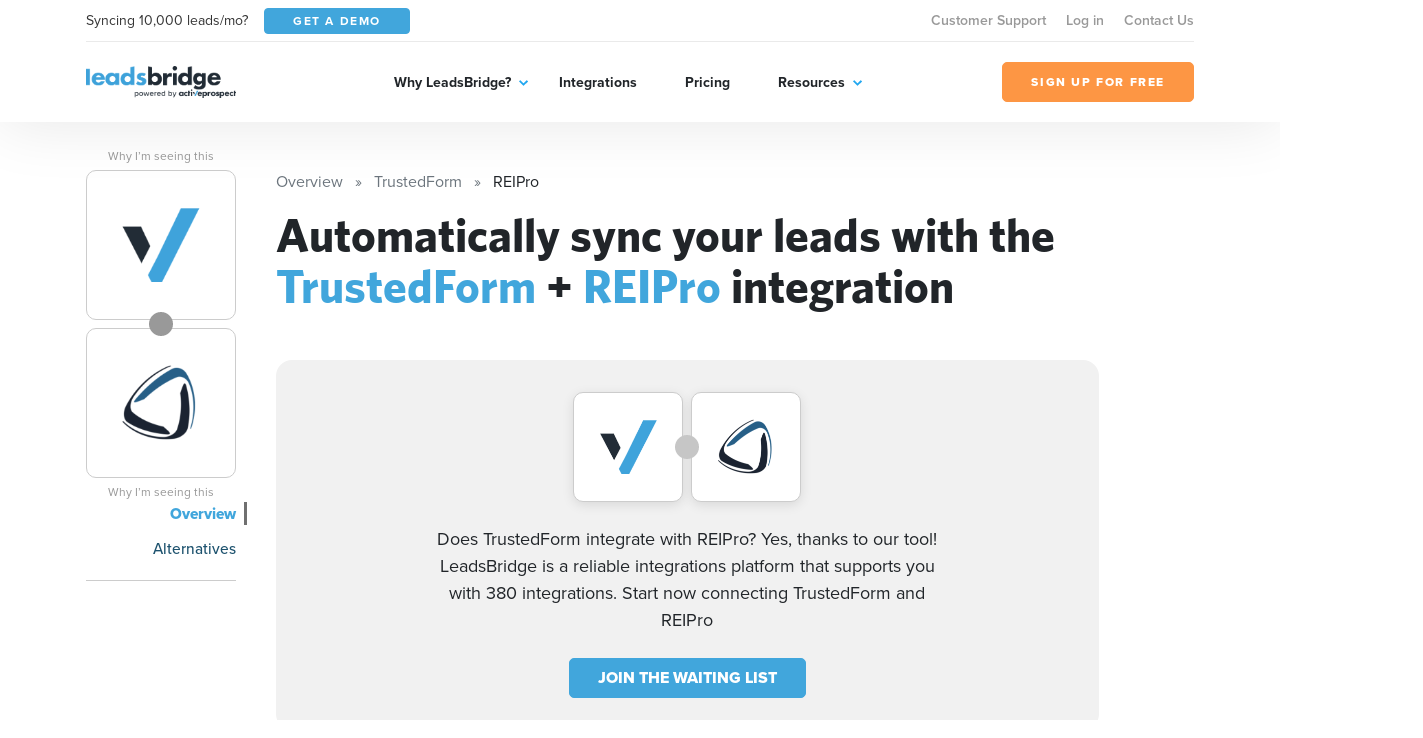

--- FILE ---
content_type: text/html; charset=UTF-8
request_url: https://leadsbridge.com/integrations/trustedform/reipro/
body_size: 69269
content:
<!DOCTYPE html>
<html lang="en" class="no-js">
<head>
    <title>Integrate TrustedForm + REIPro</title><meta name="description" content="Seamlessly integrate TrustedForm with REIPro. The most secure, enterprise-friendly technology for your TrustedForm integration. Automatically sync new leads with REIPro for a real-time synchronization. Try Leadsbridge for free now!"><meta name="author" content="Leadsbridge"><meta name="keywords" content="leadsbridge, web apps, automation, syncing, integrations"><link rel="canonical" href="https://leadsbridge.com/integrations/trustedform/reipro/"/><meta name="robots" content="index, follow"><meta property="og:title" content="Integrate TrustedForm + REIPro" /><meta property="og:description" content="Seamlessly integrate TrustedForm with REIPro. The most secure, enterprise-friendly technology for your TrustedForm integration. Automatically sync new leads with REIPro for a real-time synchronization. Try Leadsbridge for free now!" /><meta property="og:url" content="https://leadsbridge.com/integrations/trustedform/reipro" /><meta property="og:image" content="https://lb-mkt-website.s3-us-west-2.amazonaws.com/integration-double-logos/1095-752.png" /><meta name="twitter:title" content="Integrate TrustedForm + REIPro" /><meta name="twitter:description" content="Seamlessly integrate TrustedForm with REIPro. The most secure, enterprise-friendly technology for your TrustedForm integration. Automatically sync new leads with REIPro for a real-time synchronization. Try Leadsbridge for free now!" /><script type="application/ld+json">{"@context":"https:\/\/schema.org","@type":"WebApplication","name":"LeadsBridge | Integrate TrustedForm + REIPro","description":"Seamlessly integrate TrustedForm with REIPro. The most secure, enterprise-friendly technology for your TrustedForm integration. Automatically sync new leads with REIPro for a real-time synchronization. Try Leadsbridge for free now!","url":"https:\/\/leadsbridge.com\/integrations\/trustedform\/reipro\/","applicationCategory":"BusinessApplication","browserRequirements":"Requires JavaScript. Requires HTML5.","operatingSystem":"All","softwareHelp":{"@type":"CreativeWork","url":"https:\/\/leadsbridge.com\/documentation\/"},"offers":{"@type":"Offer","price":"0","priceCurrency":"USD"}}</script>

<!-- BEE Head Template -->
<link rel="profile" href="http://gmpg.org/xfn/11">
<meta charset="utf-8">
<meta http-equiv="X-UA-Compatible" content="IE=edge">
<meta name="viewport" content="width=device-width, initial-scale=1">
<meta name="csrf-token" content="TC8eyj3hIP1rQtE0D8MPQba16YiNWkT3zFaA3764">
<meta name="google-site-verification" content="h90jbgT9-31TIk_SgYeD5kT77mLfua4aMiM9a53AbpE"/>
<link rel="shortcut icon" href="https://leadsbridge.com/favicon.ico"/>
<link rel="dns-prefetch" href="//fonts.gstatic.com">
<!-- preload fonts -->
<link rel="preload" as="font" href="https://leadsbridge.com/website/public/beesoft/fonts/whitneybold-webfont.woff" type="font/woff" crossorigin/>
<link rel="preload" as="font" href="https://leadsbridge.com/website/public/beesoft/fonts/whitneysemibold-webfont.woff" type="font/woff" crossorigin/>
<link rel="preload" as="font" href="https://leadsbridge.com/website/public/beesoft/fonts/whitneybook-webfont.woff" type="font/woff" crossorigin/>
<link rel="preload" as="font" href="https://leadsbridge.com/website/public/beesoft/fonts/whitneybold-webfont.woff2" type="font/woff2" crossorigin/>
<link rel="preload" as="font" href="https://leadsbridge.com/website/public/beesoft/fonts/whitneysemibold-webfont.woff2" type="font/woff2" crossorigin/>
<link rel="preload" as="font" href="https://leadsbridge.com/website/public/beesoft/fonts/whitneybook-webfont.woff2" type="font/woff2" crossorigin/>
<link rel="preload" as="script" href="https://leadsbridge.com/website/public/beesoft/js/autolanding.js?id=434f95832bbe25e028f543348925e868" type="text/javascript"/>
<script>
document.documentElement.className = document.documentElement.className.replace(/\bno-js\b/g, '') + ' js'
</script>
<style id="critical-css">body{opacity:0;}#app-bar{position:fixed;width:100vw;top:0;left:-99999px;}h1{font-family: sans-serif;min-height: 0vw;font-size: clamp(2rem, calc(.63291rem + 2.8481vw), 3.125rem);line-height: 1.1;}.heading-h3{min-height: 0vw;font-size: 1rem;font-size: clamp(1rem, calc(.8481rem + .31646vw), 1.125rem);font-weight: 800;}.heading-h2{min-height: 0vw;font-size: 1.125rem;font-size: clamp(1.125rem, calc(.6693rem + .94937vw), 1.5rem);font-weight: 800;}.badges-container{margin-top:1rem;}.badges-container a{font-size:.875rem;display:inline-flex;line-height:1;white-space:nowrap;height:24px;align-items:center;background-color:#eee;padding:0.75rem;border-radius:12px;color:#999;font-weight:700;margin-bottom:.5rem;&:not(:last-child){margin-right:.5rem;}}#intro .corner-ribbon{position:absolute;right:-9999px}</style>

<link rel="preload" href="https://use.typekit.net/gau3fug.css" as="style" onload="this.onload=null;this.rel='stylesheet';this.removeAttribute('onload');"/>
<noscript><link rel="stylesheet" href="https://use.typekit.net/gau3fug.css"/></noscript>

<link rel="preload" href="https://leadsbridge.com/website/public/beesoft/css/autolanding.css?id=434f95832bbe25e028f543348925e868" as="style" onload="this.onload=null;this.rel='stylesheet';this.removeAttribute('onload');"/>
<noscript><link rel="stylesheet" href="https://leadsbridge.com/website/public/beesoft/css/autolanding.css?id=434f95832bbe25e028f543348925e868"/></noscript>
<!-- test comment -->
    <link rel="alternate" href="https://leadsbridge.com/integrations/trustedform/reipro/" hreflang="x-default">
</head>
<body class="beesoft page-">

    <!-- Header -->
<header class="header">
    <div class="header-flow">
        <div class="header-toolbar d-none d-xl-block">
            <div class="container">
                <div class="header-toolbar--wrapper row g-0 justify-content-between align-items-center">
                    <div class="d-inline-flex align-items-center col-auto">
                        <span class="me-3 text-dark">Syncing 10,000 leads/mo?</span>
                        <a href="https://leadsbridge.com/demo/" title="Get a demo" target="_blank" class="btn btn-primary btn-sm text-uppercase text-white"><span>Get a demo</span></a>
                    </div>
                    <nav class="header-toolbar--nav col-auto">
                    <ul class="menu" id="menu-menu-top-links-menu"><li class="menu-item menu-item-43157"><a href="https://app.leadsbridge.com/signin" title="Customer Support">Customer Support</a></li><li class="menu-item menu-item-25012"><a href="https://leadsbridge.com/app/" title="Log in">Log in</a></li><li class="menu-item menu-item-25011"><a href="https://leadsbridge.com/contact-us/" title="Contact Us">Contact Us</a></li></ul>                    </nav>
                </div>
            </div>
        </div>
        <div class="header-row">
            <div class="container">
                <div class="header-row--wrapper row g-0 justify-content-between align-items-center">
                    <div class="logo mb-0 col-auto content" itemscope itemtype="http://schema.org/Organization">
                        <a href="https://leadsbridge.com" title="LeadsBridge, Official LeadsBridge Blog" itemprop="url">
                            <span itemprop="name" class="d-none">LeadsBridge</span>
                            <img class="img-fluid" alt="LeadsBridge" src="https://leadsbridge.kinsta.cloud/wp-content/uploads/2022/03/logo@2x.png" loading="lazy" />
                        </a>
                    </div>
                    <div class="navigator d-xl-flex flex-xl-grow-1 justify-content-xl-center col-auto">
                        <div class="navigator--nav">
                            <button class="close-nav d-xl-none" type="button"><i aria-hidden="true" class="fal fa-times"></i></button>
                            <header class="d-xl-none">
                                <img class="img-fluid" alt="LeadsBridge" src="https://leadsbridge.kinsta.cloud/wp-content/uploads/2022/03/logo@2x.png" loading="lazy" />
                            </header>
                            <nav class="main-nav">
                                <ul class="menu" id="menu-main-menu"><li class="menu-item menu-item-25006 menu-item-has-children"><a href="#" title="Why LeadsBridge?">Why LeadsBridge?</a><div class="submenu-wrapper"><ul class="menu sub-menu"><li class="menu-item menu-item-30351"><a href="https://leadsbridge.com/platform/" title="Platform overview">Platform overview</a></li><li class="menu-item menu-item-30352"><a href="https://leadsbridge.com/solutions/" title="Solutions by industry">Solutions by industry</a></li><li class="menu-item menu-item-33215"><a href="https://leadsbridge.com/partnerships/" title="Partners">Partners</a></li><li class="menu-item menu-item-30353"><a href="https://leadsbridge.com/testimonials/" title="Testimonials">Testimonials</a></li><li class="menu-item menu-item-35685"><a href="https://leadsbridge.com/custom-integration/" title="Tailor-made solution">Tailor-made solution</a></li><li class="menu-item menu-item-36168"><a href="https://leadsbridge.com/zapier/" title="Zapier vs. LeadsBridge">Zapier vs. LeadsBridge</a></li></ul></div></li><li class="menu-item menu-item-25007"><a href="https://leadsbridge.com/integrations/" title="Integrations">Integrations</a></li><li class="menu-item menu-item-25008"><a href="https://leadsbridge.com/pricing/" title="Pricing">Pricing</a></li><li class="menu-item menu-item-25009 menu-item-has-children"><a href="#" title="Resources">Resources</a><div class="submenu-wrapper"><ul class="menu sub-menu"><li class="menu-item menu-item-25010"><a href="https://leadsbridge.com/blog/" title="Blog">Blog</a></li><li class="menu-item menu-item-35066"><a href="https://leadsbridge.com/webinars/" title="Webinars">Webinars</a></li><li class="menu-item menu-item-35041"><a href="https://leadsbridge.com/bridge-builder/" title="Bridge Builder">Bridge Builder</a></li><li class="menu-item menu-item-34596"><a href="https://community.activeprospect.com/search?keywords=leadsbridge" title="Help center">Help center</a></li></ul></div></li></ul>                            </nav>
                            <footer class="d-xl-none">
                                <a class="btn btn-quaternary text-uppercase" href="https://app.leadsbridge.com/signup" title="Sign up for free"><span>Sign up for free</span></a>
                            </footer>
                        </div>
                    </div>
                    <a class="btn btn-quaternary text-uppercase d-none d-xl-flex col-auto" href="https://app.leadsbridge.com/signup" title="Sign up for free"><span>Sign up for free</span></a>
                    <!--
                    <button type="button" class="trigger-search ml-auto reset-button d-xl-none">
                        <span><i class="far fa-search"></i></span>
                    </button>
                    -->
                        <button class="trigger-menu col-auto ml-4 reset-button d-xl-none" type="button"><span><i aria-hidden="true" class="fal fa-bars"></i></span></button>
                </div>
            </div>
        </div>
    </div>
</header>
<!-- /Header -->
<main class="main" id="app" data-sticky-container>
            
    <div data-page="autolanding" class="integrations autolanding-2 my-5" id="autolanding-level-2">
        <!-- APP BAR -->
<div id="app-bar" class="bg-tertiary text-white">
    <div class="app-bar-ui-wrapper container">
        <div class="d-flex align-items-center justify-content-between">
            <div class="left-side d-inline-flex align-items-center">
                <div class="logos d-inline-flex align-items-center mb-2 mb-md-0">
                    <img data-src="https://leadsbridge.com/wp-content/themes/leadsbridge/img/integration-lg-logos/logo1095.png" alt="TrustedForm logo" class="img-fluid lazyload"/>
<noscript><img src="https://leadsbridge.com/wp-content/themes/leadsbridge/img/integration-lg-logos/logo1095.png" alt="TrustedForm logo" class="img-fluid lazyload"/></noscript>                    <div class="join-icon mx-n2">
                        <span>+</span>
                    </div>
                    <img data-src="https://leadsbridge.com/wp-content/themes/leadsbridge/img/integration-lg-logos/logo752.png" alt="REIPro logo" class="img-fluid lazyload"/>
<noscript><img src="https://leadsbridge.com/wp-content/themes/leadsbridge/img/integration-lg-logos/logo752.png" alt="REIPro logo" class="img-fluid lazyload"/></noscript>                </div>
                <h3 class="heading-h3 mb-0 ps-3 d-none d-md-block">Generate more leads with the TrustedForm + REIPro integration</h3>
                            </div>
            <div class="right-side d-inline-flex align-items-center">
                <div class="cta">
                <a data-waiting-list href="https://premium.leadsbridge.com/l/927143/2021-07-26/568t?FORM_Where_are_data_coming_from=trustedform&amp;FORM_Where_should_data_be_synced_to=reipro" title="Fill the form" class="btn btn-quaternary text-uppercase text-nowrap">JOIN THE WAITING LIST</a>
            </div>
                <div class="shortlinks ms-3 d-none d-xl-block">
                    <button class="trigger-shortlinks reset-button text-white" type="button" data-bs-toggle="dropdown" aria-expanded="false" id="shortlinks"><i class="far fa-chevron-down"></i></button>
                    <ul class="dropdown-menu dropdown-menu-end" aria-labelledby="shortlinks">
                        <li>
                            <a class="dropdown-item" href="https://leadsbridge.com/integrations/trustedform/reipro/">Overview</a>
                        </li>
                                                                        <li>
                            <a class="dropdown-item" href="#finder">Alternatives</a>
                        </li>
                                            </ul>
                </div>
            </div>
        </div>
    </div>
</div>
<!-- /APP BAR -->        <div class="container">
            <div class="row">
                <!-- begin sidebar -->
                <aside class="col-lg-3 col-xl-2 pe-lg-5 pe-xl-4 pe-xxl-5">
    <div class="aside-ui-wrapper">
        <div class="integration-logos vertical d-flex align-items-center d-lg-block">
            <div class="logo-item flex-grow-1 flex-lg-grow-0 source">
                <a href="https://leadsbridge.com/integrations/trustedform/" class="d-flex align-items-center justify-content-center" title="TrustedForm landing page">
                <img data-src="https://leadsbridge.com/wp-content/themes/leadsbridge/img/integration-lg-logos/logo1095.png" alt="TrustedForm logo" class="img-fluid lazyload"/>
<noscript><img src="https://leadsbridge.com/wp-content/themes/leadsbridge/img/integration-lg-logos/logo1095.png" alt="TrustedForm logo" class="img-fluid lazyload"/></noscript>                </a>
                                    <button onclick="location.href='https://leadsbridge.com/documentation/listing-explanation/'" type="btn" class="reset-button beta">
                        <i class="fa fa-exclamation-square"></i> Why I’m seeing this
                    </button>
                            </div>
            <div class="join-icon mx-n2 mx-lg-auto my-lg-n2">
                <i class="fa fa-plus"></i>
            </div>
            <div class="logo-item flex-grow-1 flex-lg-grow-0 destination">
                <a href="https://leadsbridge.com/integrations/reipro/" class="d-flex align-items-center justify-content-center" title="REIPro landing page">
                <img data-src="https://leadsbridge.com/wp-content/themes/leadsbridge/img/integration-lg-logos/logo752.png" alt="REIPro logo" class="img-fluid lazyload"/>
<noscript><img src="https://leadsbridge.com/wp-content/themes/leadsbridge/img/integration-lg-logos/logo752.png" alt="REIPro logo" class="img-fluid lazyload"/></noscript>                </a>
                                    <button onclick="location.href='https://leadsbridge.com/documentation/listing-explanation/'" type="btn" class="reset-button beta">
                        <i class="fa fa-exclamation-square"></i> Why I’m seeing this
                    </button>
                            </div>
        </div>
        <nav class="sidebar-nav mt-4 text-end">
            <div class="dropdown d-grid d-lg-none">
                <button class="btn btn-secondary dropdown-toggle d-flex justify-content-between" type="button" id="dropdownMenuButton1" data-bs-toggle="dropdown" aria-expanded="false">
                Documentation
                </button>
                <ul class="dropdown-menu w-100 sidebar-nav-links-mobile" aria-labelledby="dropdownMenuButton1">
                                        <li class="active">
                        <a href="https://leadsbridge.com/integrations/trustedform/reipro/" class="dropdown-item">Overview</a>
                    </li>
                                                                                            <li class="">
                                <a href="#finder" class="dropdown-item">Alternatives</a>
                            </li>
                                            
                                                    </ul>
            </div>
            <ul class="reset-list mb-0 sidebar-nav-links d-none d-lg-block">
                            <li class="active">
                    <a href="https://leadsbridge.com/integrations/trustedform/reipro/">Overview</a>
                </li>
                                                                            <li class="">
                            <a href="#finder">Alternatives</a>
                        </li>
                                    
                                        </ul>
        </nav>
            </div>
</aside>
                <!-- end sidebar -->
                <div class="my-4 my-lg-0 col-lg-9 page-container">
                    <div class="page-container-ui-wrapper">
                        <nav aria-label="breadcrumb" role="navigation">
    <ol itemscope itemtype="https://schema.org/BreadcrumbList" class="breadcrumb">
                    <li itemprop="itemListElement"
                itemscope
                itemtype="https://schema.org/ListItem"
                class="breadcrumb-item active">
                                    <a itemprop="item" href="https://leadsbridge.com/integrations/">
                        <span itemprop="name">Overview</span></a>
                                <meta itemprop="position" content="1" />
            </li>
                    <li itemprop="itemListElement"
                itemscope
                itemtype="https://schema.org/ListItem"
                class="breadcrumb-item active">
                                    <a itemprop="item" href="https://leadsbridge.com/integrations/trustedform/">
                        <span itemprop="name">TrustedForm</span></a>
                                <meta itemprop="position" content="2" />
            </li>
                    <li itemprop="itemListElement"
                itemscope
                itemtype="https://schema.org/ListItem"
                class="breadcrumb-item ">
                                    <span itemprop="name">REIPro</span>
                                <meta itemprop="position" content="3" />
            </li>
            </ol>
</nav>
                        <div class="entry-content">
                            <!-- OVERVIEW -->
                            <section id="overview">
                                                                <h1>Automatically sync your leads with the <b>TrustedForm</b> + <b>REIPro</b> integration</h1>
                            </section>
                            <!-- /OVERVIEW -->
                            <!-- INTRO -->
                            <section id="intro" class="mt-5">
                                <div class="intro-ui-wrapper text-center position-relative">
                                                                       
                                    <div class="col-lg-10 offset-lg-1 col-xl-8 offset-xl-2">
                                        <div class="integration-logos d-flex justify-content-center align-items-center mb-4">
                                            <div class="logo-item source">
                                                <a href="javascript:;" class="d-flex align-items-center justify-content-center">
                                                    <img data-src="https://leadsbridge.com/wp-content/themes/leadsbridge/img/integration-lg-logos/logo1095.png" alt="TrustedForm logo" class="img-fluid lazyload"/>
<noscript><img src="https://leadsbridge.com/wp-content/themes/leadsbridge/img/integration-lg-logos/logo1095.png" alt="TrustedForm logo" class="img-fluid lazyload"/></noscript>                                                </a>
                                            </div>
                                            <div class="join-icon mx-n2 d-inline-flex align-items-center justify-content-center">
                                                <i class="fa fa-plus"></i>
                                            </div>
                                            <div class="logo-item destination">
                                                <a href="javascript:;" class="d-flex align-items-center justify-content-center">
                                                    <img data-src="https://leadsbridge.com/wp-content/themes/leadsbridge/img/integration-lg-logos/logo752.png" alt="REIPro logo" class="img-fluid lazyload"/>
<noscript><img src="https://leadsbridge.com/wp-content/themes/leadsbridge/img/integration-lg-logos/logo752.png" alt="REIPro logo" class="img-fluid lazyload"/></noscript>                                                </a>
                                            </div>
                                        </div>
                                        <h3 class="mb-4">
                                            Does TrustedForm integrate with REIPro? Yes, thanks to our tool! LeadsBridge is a reliable integrations platform that supports you with 380 integrations. Start now connecting TrustedForm and REIPro
                                        </h3>
                                        <div class="cta">
                                                                                    <a title="Fill the form" data-waiting-list href="https://premium.leadsbridge.com/l/927143/2021-07-26/568t?FORM_Where_are_data_coming_from=trustedform&amp;FORM_Where_should_data_be_synced_to=reipro" class="btn btn-primary">JOIN THE WAITING LIST</a>
                                                                                </div>
                                    </div>
                                </div>
                            </section>
                            <!-- /INTRO -->
                                                                                    <!-- ACTIONS -->
                            <section id="actions" class="section-spacer-top">
                                <div class="actions-ui-wrapper">
                                    <header class="section-header d-flex flex-column flex-md-row justify-content-between pb-4 mb-0 border-bottom">
                                        <h3 class="heading-h3 text-tertiary mb-0 text-uppercase pe-5">WHAT YOU CAN DO WITH TrustedForm AND REIPro</h3>
                                                                            </header>
                                    <div class="section-body mt-4">
                                        <ul class="reset-list actions-list">
                                                                                <li class="action-item">
                                            <div class="action-item-ui-wrapper d-flex flex-column flex-md-row align-items-center">
                                                <div class="logos d-inline-flex align-items-center mb-2 mb-md-0">
                                                    <img data-src="https://leadsbridge.com/wp-content/themes/leadsbridge/img/integration-lg-logos/logo1095.png" alt="TrustedForm logo" class="img-fluid lazyload"/>
<noscript><img src="https://leadsbridge.com/wp-content/themes/leadsbridge/img/integration-lg-logos/logo1095.png" alt="TrustedForm logo" class="img-fluid lazyload"/></noscript>                                                    <div class="join-icon mx-n2">
                                                        <span>+</span>
                                                    </div>
                                                    <img data-src="https://leadsbridge.com/wp-content/themes/leadsbridge/img/integration-lg-logos/logo752.png" alt="REIPro logo" class="img-fluid lazyload"/>
<noscript><img src="https://leadsbridge.com/wp-content/themes/leadsbridge/img/integration-lg-logos/logo752.png" alt="REIPro logo" class="img-fluid lazyload"/></noscript>                                                </div>
                                                <p class="mb-3 mb-md-0 ps-md-3 description text-center text-md-left">Create new REIPro <code>leads</code> with TrustedForm</p>
                                                
                                                                                                <a title="Fill the form" data-waiting-list href="https://premium.leadsbridge.com/l/927143/2021-07-26/568t?FORM_Where_are_data_coming_from=trustedform&amp;FORM_Where_should_data_be_synced_to=reipro" class="btn btn-primary text-uppercase d-flex ms-md-auto">JOIN THE WAITING LIST</a>
                                                                                            </div>
                                        </li>
                                                                                <li class="action-item">
                                            <div class="action-item-ui-wrapper d-flex flex-column flex-md-row align-items-center">
                                                <div class="logos d-inline-flex align-items-center mb-2 mb-md-0">
                                                    <img data-src="https://leadsbridge.com/wp-content/themes/leadsbridge/img/integration-lg-logos/logo1095.png" alt="TrustedForm logo" class="img-fluid lazyload"/>
<noscript><img src="https://leadsbridge.com/wp-content/themes/leadsbridge/img/integration-lg-logos/logo1095.png" alt="TrustedForm logo" class="img-fluid lazyload"/></noscript>                                                    <div class="join-icon mx-n2">
                                                        <span>+</span>
                                                    </div>
                                                    <img data-src="https://leadsbridge.com/wp-content/themes/leadsbridge/img/integration-lg-logos/logo752.png" alt="REIPro logo" class="img-fluid lazyload"/>
<noscript><img src="https://leadsbridge.com/wp-content/themes/leadsbridge/img/integration-lg-logos/logo752.png" alt="REIPro logo" class="img-fluid lazyload"/></noscript>                                                </div>
                                                <p class="mb-3 mb-md-0 ps-md-3 description text-center text-md-left">Update REIPro <code>leads</code> with TrustedForm</p>
                                                
                                                                                                <a title="Fill the form" data-waiting-list href="https://premium.leadsbridge.com/l/927143/2021-07-26/568t?FORM_Where_are_data_coming_from=trustedform&amp;FORM_Where_should_data_be_synced_to=reipro" class="btn btn-primary text-uppercase d-flex ms-md-auto">JOIN THE WAITING LIST</a>
                                                                                            </div>
                                        </li>
                                                                                </ul>
                                    </div>
                                </div>
                            </section>
                            <!-- /ACTIONS -->
                                                        <!-- FINDER -->
                            
                                                                                                                                                                                                                                                                                                                                                                                                                                                                                                                                                                                                                                                                                                                                                                                                                                                                                                                                                                                                                                                                                                                                                                                                                                                                                                                                                                                                                                                                                                                                                                                                                                                                                                                                                                                                                                                                                                                                                                                                                                                                                                                                                                                                                                                                                                                                                                                                                                                                                                                                                                                                                                                                                                                                                                                                                                                                                                                                                                                                                                                                                                                                                                                                                                                                                                                                                                                                                                                                                                                                                                                                                                                                                                                                                                                                                                                                                                                                                                                                                                                                                                                                                                                                                                                                                                                                                                                                                                                                                                                                                                                                                                                                                                                                                                                                                                                                                                                                                                                                                                                                                                                                                                                                                                                                                                                                                                                                                                                                                                                                                                                                                                                                                                                                                                                                                                                                                                                                                                                                                                                                                                                                                                                                                                                                                                                                                                                                                                                                                                                                                                                                                                                                                                                                                                                                                                                                                                                                                                                                                                                                                                                                                                                                                                                                                                                                                                                                                                                                                                                                                                                                                                                                                                                                                                                                                                                                                                                                                                                                                                                                                                                                                                                                                                                                                                                                                                                                                                                                                                                                                                                                                                                                                                                                                                                                                                                                                                                                                                                                                                                                                        
                            <section id="finder" class="section-spacer-top">
                                <div class="finder-ui-wrapper col-md-10 offset-md-1 col-xl-8 offset-xl-2">
                                    <header class="section-header d-flex flex-column border-bottom text-center">
                                        <h3 class="heading-h2 text-tertiary mb-4 text-uppercase">
                                        Automatically sync your leads with the TrustedForm + REIPro integration
                                        </h3>
                                    </header>
                                    <div class="section-body mt-4">
                                    <div class="finder-form d-flex flex-column flex-md-row align-items-center">
    <figure class="mb-2 mb-lg-0">
    <img data-src="https://leadsbridge.com/wp-content/themes/leadsbridge/img/integration-lg-logos/logo752.png" alt="REIPro logo" class="img-fluid lazyload current-integration-icon"/>
<noscript><img src="https://leadsbridge.com/wp-content/themes/leadsbridge/img/integration-lg-logos/logo752.png" alt="REIPro logo" class="img-fluid lazyload current-integration-icon"/></noscript>    </figure>
    <div class="join-icon mb-2 mb-md-0 mx-md-3">
        <i class="fa fa-plus"></i>
    </div>
    <div class="search-wrapper d-flex flex-grow-1 align-items-center">
        <input type="text" id="search-integration-field" class="form-control"/>
        <span class="icon">
            <i class="fas fa-search"></i>
        </span>
    </div>
</div>
<script>
/*<![CDATA[*/
window.integrations_source = [{"id":531,"name":"10to8","logo":"https:\/\/leadsbridge.com\/wp-content\/themes\/leadsbridge\/img\/integration-lg-logos\/logo531.png","xsLogoUri":"http:\/\/leadsbridge.com\/wp-content\/themes\/leadsbridge\/img\/integration-xs-logos\/logo531.png","url":"https:\/\/leadsbridge.com\/integrations\/10to8\/reipro\/","isSource":1,"isSourceBeta":1,"isSourceVisible":1,"isDestination":0,"isDestinationBeta":0,"isDestinationVisible":0,"isEnterprise":0},{"id":430,"name":"Oracle Call Interface","logo":"https:\/\/leadsbridge.com\/wp-content\/themes\/leadsbridge\/img\/integration-lg-logos\/logo430.png","xsLogoUri":"http:\/\/leadsbridge.com\/wp-content\/themes\/leadsbridge\/img\/integration-xs-logos\/logo430.png","url":"https:\/\/leadsbridge.com\/integrations\/oracle-call-interface\/reipro\/","isSource":1,"isSourceBeta":1,"isSourceVisible":1,"isDestination":0,"isDestinationBeta":0,"isDestinationVisible":0,"isEnterprise":0},{"id":478,"name":"Peterson's","logo":"https:\/\/leadsbridge.com\/wp-content\/themes\/leadsbridge\/img\/integration-lg-logos\/logo478.png","xsLogoUri":"http:\/\/leadsbridge.com\/wp-content\/themes\/leadsbridge\/img\/integration-xs-logos\/logo478.png","url":"https:\/\/leadsbridge.com\/integrations\/peterson-s\/reipro\/","isSource":1,"isSourceBeta":1,"isSourceVisible":1,"isDestination":0,"isDestinationBeta":0,"isDestinationVisible":0,"isEnterprise":0},{"id":113,"name":"PayPal","logo":"https:\/\/leadsbridge.com\/wp-content\/themes\/leadsbridge\/img\/integration-lg-logos\/logo113.png","xsLogoUri":"http:\/\/leadsbridge.com\/wp-content\/themes\/leadsbridge\/img\/integration-xs-logos\/logo113.png","url":"https:\/\/leadsbridge.com\/integrations\/paypal\/reipro\/","isSource":1,"isSourceBeta":0,"isSourceVisible":1,"isDestination":1,"isDestinationBeta":0,"isDestinationVisible":1,"isEnterprise":0},{"id":764,"name":"Paymill","logo":"https:\/\/leadsbridge.com\/wp-content\/themes\/leadsbridge\/img\/integration-lg-logos\/logo764.png","xsLogoUri":"http:\/\/leadsbridge.com\/wp-content\/themes\/leadsbridge\/img\/integration-xs-logos\/logo764.png","url":"https:\/\/leadsbridge.com\/integrations\/paymill\/reipro\/","isSource":1,"isSourceBeta":1,"isSourceVisible":1,"isDestination":0,"isDestinationBeta":0,"isDestinationVisible":0,"isEnterprise":0},{"id":112,"name":"Pardot","logo":"https:\/\/leadsbridge.com\/wp-content\/themes\/leadsbridge\/img\/integration-lg-logos\/logo112.png","xsLogoUri":"http:\/\/leadsbridge.com\/wp-content\/themes\/leadsbridge\/img\/integration-xs-logos\/logo112.png","url":"https:\/\/leadsbridge.com\/integrations\/pardot\/reipro\/","isSource":1,"isSourceBeta":0,"isSourceVisible":1,"isDestination":1,"isDestinationBeta":0,"isDestinationVisible":1,"isEnterprise":1},{"id":1112,"name":"Paperform","logo":"https:\/\/leadsbridge.com\/wp-content\/themes\/leadsbridge\/img\/integration-lg-logos\/logo1112.png","xsLogoUri":"http:\/\/leadsbridge.com\/wp-content\/themes\/leadsbridge\/img\/integration-xs-logos\/logo1112.png","url":"https:\/\/leadsbridge.com\/integrations\/paperform\/reipro\/","isSource":1,"isSourceBeta":1,"isSourceVisible":1,"isDestination":1,"isDestinationBeta":1,"isDestinationVisible":0,"isEnterprise":0},{"id":106,"name":"Oracle Eloqua","logo":"https:\/\/leadsbridge.com\/wp-content\/themes\/leadsbridge\/img\/integration-lg-logos\/logo106.png","xsLogoUri":"http:\/\/leadsbridge.com\/wp-content\/themes\/leadsbridge\/img\/integration-xs-logos\/logo106.png","url":"https:\/\/leadsbridge.com\/integrations\/oracle-eloqua\/reipro\/","isSource":1,"isSourceBeta":0,"isSourceVisible":1,"isDestination":1,"isDestinationBeta":0,"isDestinationVisible":1,"isEnterprise":1},{"id":392,"name":"Optin Monster","logo":"https:\/\/leadsbridge.com\/wp-content\/themes\/leadsbridge\/img\/integration-lg-logos\/logo392.png","xsLogoUri":"http:\/\/leadsbridge.com\/wp-content\/themes\/leadsbridge\/img\/integration-xs-logos\/logo392.png","url":"https:\/\/leadsbridge.com\/integrations\/optin-monster\/reipro\/","isSource":1,"isSourceBeta":0,"isSourceVisible":1,"isDestination":0,"isDestinationBeta":0,"isDestinationVisible":0,"isEnterprise":0},{"id":839,"name":"PhoneWagon","logo":"https:\/\/leadsbridge.com\/wp-content\/themes\/leadsbridge\/img\/integration-lg-logos\/logo839.png","xsLogoUri":"http:\/\/leadsbridge.com\/wp-content\/themes\/leadsbridge\/img\/integration-xs-logos\/logo839.png","url":"https:\/\/leadsbridge.com\/integrations\/phonewagon\/reipro\/","isSource":1,"isSourceBeta":1,"isSourceVisible":1,"isDestination":0,"isDestinationBeta":0,"isDestinationVisible":0,"isEnterprise":0},{"id":544,"name":"OpenHomePRO","logo":"https:\/\/leadsbridge.com\/wp-content\/themes\/leadsbridge\/img\/integration-lg-logos\/logo544.png","xsLogoUri":"http:\/\/leadsbridge.com\/wp-content\/themes\/leadsbridge\/img\/integration-xs-logos\/logo544.png","url":"https:\/\/leadsbridge.com\/integrations\/openhomepro\/reipro\/","isSource":1,"isSourceBeta":1,"isSourceVisible":1,"isDestination":0,"isDestinationBeta":0,"isDestinationVisible":0,"isEnterprise":0},{"id":545,"name":"Open House","logo":"https:\/\/leadsbridge.com\/wp-content\/themes\/leadsbridge\/img\/integration-lg-logos\/logo545.png","xsLogoUri":"http:\/\/leadsbridge.com\/wp-content\/themes\/leadsbridge\/img\/integration-xs-logos\/logo545.png","url":"https:\/\/leadsbridge.com\/integrations\/open-house\/reipro\/","isSource":1,"isSourceBeta":1,"isSourceVisible":1,"isDestination":0,"isDestinationBeta":0,"isDestinationVisible":0,"isEnterprise":0},{"id":102,"name":"Ontraport","logo":"https:\/\/leadsbridge.com\/wp-content\/themes\/leadsbridge\/img\/integration-lg-logos\/logo102.png","xsLogoUri":"http:\/\/leadsbridge.com\/wp-content\/themes\/leadsbridge\/img\/integration-xs-logos\/logo102.png","url":"https:\/\/leadsbridge.com\/integrations\/ontraport\/reipro\/","isSource":1,"isSourceBeta":0,"isSourceVisible":1,"isDestination":1,"isDestinationBeta":0,"isDestinationVisible":1,"isEnterprise":0},{"id":476,"name":"Onefitstop","logo":"https:\/\/leadsbridge.com\/wp-content\/themes\/leadsbridge\/img\/integration-lg-logos\/logo476.png","xsLogoUri":"http:\/\/leadsbridge.com\/wp-content\/themes\/leadsbridge\/img\/integration-xs-logos\/logo476.png","url":"https:\/\/leadsbridge.com\/integrations\/onefitstop\/reipro\/","isSource":1,"isSourceBeta":1,"isSourceVisible":1,"isDestination":0,"isDestinationBeta":0,"isDestinationVisible":0,"isEnterprise":0},{"id":286,"name":"On24","logo":"https:\/\/leadsbridge.com\/wp-content\/themes\/leadsbridge\/img\/integration-lg-logos\/logo286.png","xsLogoUri":"http:\/\/leadsbridge.com\/wp-content\/themes\/leadsbridge\/img\/integration-xs-logos\/logo286.png","url":"https:\/\/leadsbridge.com\/integrations\/on24\/reipro\/","isSource":1,"isSourceBeta":1,"isSourceVisible":1,"isDestination":0,"isDestinationBeta":1,"isDestinationVisible":0,"isEnterprise":0},{"id":289,"name":"Olark","logo":"https:\/\/leadsbridge.com\/wp-content\/themes\/leadsbridge\/img\/integration-lg-logos\/logo289.png","xsLogoUri":"http:\/\/leadsbridge.com\/wp-content\/themes\/leadsbridge\/img\/integration-xs-logos\/logo289.png","url":"https:\/\/leadsbridge.com\/integrations\/olark\/reipro\/","isSource":1,"isSourceBeta":1,"isSourceVisible":1,"isDestination":0,"isDestinationBeta":1,"isDestinationVisible":0,"isEnterprise":0},{"id":863,"name":"oDASH","logo":"https:\/\/leadsbridge.com\/wp-content\/themes\/leadsbridge\/img\/integration-lg-logos\/logo863.png","xsLogoUri":"http:\/\/leadsbridge.com\/wp-content\/themes\/leadsbridge\/img\/integration-xs-logos\/logo863.png","url":"https:\/\/leadsbridge.com\/integrations\/odash\/reipro\/","isSource":1,"isSourceBeta":1,"isSourceVisible":1,"isDestination":1,"isDestinationBeta":1,"isDestinationVisible":1,"isEnterprise":0},{"id":850,"name":"PHOBS","logo":"https:\/\/leadsbridge.com\/wp-content\/themes\/leadsbridge\/img\/integration-lg-logos\/logo850.png","xsLogoUri":"http:\/\/leadsbridge.com\/wp-content\/themes\/leadsbridge\/img\/integration-xs-logos\/logo850.png","url":"https:\/\/leadsbridge.com\/integrations\/phobs\/reipro\/","isSource":1,"isSourceBeta":1,"isSourceVisible":1,"isDestination":0,"isDestinationBeta":0,"isDestinationVisible":0,"isEnterprise":0},{"id":232,"name":"Picatic","logo":"https:\/\/leadsbridge.com\/wp-content\/themes\/leadsbridge\/img\/integration-lg-logos\/logo232.png","xsLogoUri":"http:\/\/leadsbridge.com\/wp-content\/themes\/leadsbridge\/img\/integration-xs-logos\/logo232.png","url":"https:\/\/leadsbridge.com\/integrations\/picatic\/reipro\/","isSource":1,"isSourceBeta":0,"isSourceVisible":1,"isDestination":0,"isDestinationBeta":0,"isDestinationVisible":0,"isEnterprise":0},{"id":202,"name":"NetSuite","logo":"https:\/\/leadsbridge.com\/wp-content\/themes\/leadsbridge\/img\/integration-lg-logos\/logo202.png","xsLogoUri":"http:\/\/leadsbridge.com\/wp-content\/themes\/leadsbridge\/img\/integration-xs-logos\/logo202.png","url":"https:\/\/leadsbridge.com\/integrations\/netsuite\/reipro\/","isSource":1,"isSourceBeta":0,"isSourceVisible":1,"isDestination":1,"isDestinationBeta":0,"isDestinationVisible":1,"isEnterprise":1},{"id":194,"name":"ProsperWorks","logo":"https:\/\/leadsbridge.com\/wp-content\/themes\/leadsbridge\/img\/integration-lg-logos\/logo194.png","xsLogoUri":"http:\/\/leadsbridge.com\/wp-content\/themes\/leadsbridge\/img\/integration-xs-logos\/logo194.png","url":"https:\/\/leadsbridge.com\/integrations\/prosperworks\/reipro\/","isSource":1,"isSourceBeta":0,"isSourceVisible":1,"isDestination":1,"isDestinationBeta":0,"isDestinationVisible":1,"isEnterprise":0},{"id":125,"name":"Salesflare","logo":"https:\/\/leadsbridge.com\/wp-content\/themes\/leadsbridge\/img\/integration-lg-logos\/logo125.png","xsLogoUri":"http:\/\/leadsbridge.com\/wp-content\/themes\/leadsbridge\/img\/integration-xs-logos\/logo125.png","url":"https:\/\/leadsbridge.com\/integrations\/salesflare\/reipro\/","isSource":1,"isSourceBeta":0,"isSourceVisible":1,"isDestination":1,"isDestinationBeta":0,"isDestinationVisible":1,"isEnterprise":0},{"id":305,"name":"RingCentral","logo":"https:\/\/leadsbridge.com\/wp-content\/themes\/leadsbridge\/img\/integration-lg-logos\/logo305.png","xsLogoUri":"http:\/\/leadsbridge.com\/wp-content\/themes\/leadsbridge\/img\/integration-xs-logos\/logo305.png","url":"https:\/\/leadsbridge.com\/integrations\/ringcentral\/reipro\/","isSource":1,"isSourceBeta":0,"isSourceVisible":1,"isDestination":1,"isDestinationBeta":0,"isDestinationVisible":1,"isEnterprise":0},{"id":580,"name":"RentalsUnited","logo":"https:\/\/leadsbridge.com\/wp-content\/themes\/leadsbridge\/img\/integration-lg-logos\/logo580.png","xsLogoUri":"http:\/\/leadsbridge.com\/wp-content\/themes\/leadsbridge\/img\/integration-xs-logos\/logo580.png","url":"https:\/\/leadsbridge.com\/integrations\/rentalsunited\/reipro\/","isSource":1,"isSourceBeta":1,"isSourceVisible":1,"isDestination":0,"isDestinationBeta":0,"isDestinationVisible":0,"isEnterprise":0},{"id":547,"name":"Realtor.com","logo":"https:\/\/leadsbridge.com\/wp-content\/themes\/leadsbridge\/img\/integration-lg-logos\/logo547.png","xsLogoUri":"http:\/\/leadsbridge.com\/wp-content\/themes\/leadsbridge\/img\/integration-xs-logos\/logo547.png","url":"https:\/\/leadsbridge.com\/integrations\/realtor-com\/reipro\/","isSource":1,"isSourceBeta":1,"isSourceVisible":1,"isDestination":0,"isDestinationBeta":0,"isDestinationVisible":0,"isEnterprise":0},{"id":957,"name":"Quora Lead Gen Forms","logo":"https:\/\/leadsbridge.com\/wp-content\/themes\/leadsbridge\/img\/integration-lg-logos\/logo957.png","xsLogoUri":"http:\/\/leadsbridge.com\/wp-content\/themes\/leadsbridge\/img\/integration-xs-logos\/logo957.png","url":"https:\/\/leadsbridge.com\/integrations\/quora-lead-gen-forms\/reipro\/","isSource":1,"isSourceBeta":1,"isSourceVisible":1,"isDestination":0,"isDestinationBeta":0,"isDestinationVisible":0,"isEnterprise":0},{"id":423,"name":"Quora Ads","logo":"https:\/\/leadsbridge.com\/wp-content\/themes\/leadsbridge\/img\/integration-lg-logos\/logo423.png","xsLogoUri":"http:\/\/leadsbridge.com\/wp-content\/themes\/leadsbridge\/img\/integration-xs-logos\/logo423.png","url":"https:\/\/leadsbridge.com\/integrations\/quora-ads\/reipro\/","isSource":1,"isSourceBeta":1,"isSourceVisible":1,"isDestination":0,"isDestinationBeta":0,"isDestinationVisible":0,"isEnterprise":0},{"id":502,"name":"Qualtrics","logo":"https:\/\/leadsbridge.com\/wp-content\/themes\/leadsbridge\/img\/integration-lg-logos\/logo502.png","xsLogoUri":"http:\/\/leadsbridge.com\/wp-content\/themes\/leadsbridge\/img\/integration-xs-logos\/logo502.png","url":"https:\/\/leadsbridge.com\/integrations\/qualtrics\/reipro\/","isSource":1,"isSourceBeta":0,"isSourceVisible":1,"isDestination":1,"isDestinationBeta":0,"isDestinationVisible":1,"isEnterprise":1},{"id":510,"name":"Prospect.io","logo":"https:\/\/leadsbridge.com\/wp-content\/themes\/leadsbridge\/img\/integration-lg-logos\/logo510.png","xsLogoUri":"http:\/\/leadsbridge.com\/wp-content\/themes\/leadsbridge\/img\/integration-xs-logos\/logo510.png","url":"https:\/\/leadsbridge.com\/integrations\/prospect-io\/reipro\/","isSource":1,"isSourceBeta":0,"isSourceVisible":1,"isDestination":1,"isDestinationBeta":0,"isDestinationVisible":1,"isEnterprise":0},{"id":114,"name":"Pipedrive","logo":"https:\/\/leadsbridge.com\/wp-content\/themes\/leadsbridge\/img\/integration-lg-logos\/logo114.png","xsLogoUri":"http:\/\/leadsbridge.com\/wp-content\/themes\/leadsbridge\/img\/integration-xs-logos\/logo114.png","url":"https:\/\/leadsbridge.com\/integrations\/pipedrive\/reipro\/","isSource":1,"isSourceBeta":0,"isSourceVisible":1,"isDestination":1,"isDestinationBeta":0,"isDestinationVisible":1,"isEnterprise":0},{"id":842,"name":"Privy","logo":"https:\/\/leadsbridge.com\/wp-content\/themes\/leadsbridge\/img\/integration-lg-logos\/logo842.png","xsLogoUri":"http:\/\/leadsbridge.com\/wp-content\/themes\/leadsbridge\/img\/integration-xs-logos\/logo842.png","url":"https:\/\/leadsbridge.com\/integrations\/privy\/reipro\/","isSource":1,"isSourceBeta":1,"isSourceVisible":1,"isDestination":0,"isDestinationBeta":0,"isDestinationVisible":0,"isEnterprise":0},{"id":117,"name":"PrestaShop","logo":"https:\/\/leadsbridge.com\/wp-content\/themes\/leadsbridge\/img\/integration-lg-logos\/logo117.png","xsLogoUri":"http:\/\/leadsbridge.com\/wp-content\/themes\/leadsbridge\/img\/integration-xs-logos\/logo117.png","url":"https:\/\/leadsbridge.com\/integrations\/prestashop\/reipro\/","isSource":1,"isSourceBeta":0,"isSourceVisible":1,"isDestination":1,"isDestinationBeta":0,"isDestinationVisible":1,"isEnterprise":0},{"id":494,"name":"Practo","logo":"https:\/\/leadsbridge.com\/wp-content\/themes\/leadsbridge\/img\/integration-lg-logos\/logo494.png","xsLogoUri":"http:\/\/leadsbridge.com\/wp-content\/themes\/leadsbridge\/img\/integration-xs-logos\/logo494.png","url":"https:\/\/leadsbridge.com\/integrations\/practo\/reipro\/","isSource":1,"isSourceBeta":1,"isSourceVisible":1,"isDestination":0,"isDestinationBeta":0,"isDestinationVisible":0,"isEnterprise":0},{"id":496,"name":"PostgreSQL","logo":"https:\/\/leadsbridge.com\/wp-content\/themes\/leadsbridge\/img\/integration-lg-logos\/logo496.png","xsLogoUri":"http:\/\/leadsbridge.com\/wp-content\/themes\/leadsbridge\/img\/integration-xs-logos\/logo496.png","url":"https:\/\/leadsbridge.com\/integrations\/postgresql\/reipro\/","isSource":1,"isSourceBeta":0,"isSourceVisible":1,"isDestination":1,"isDestinationBeta":0,"isDestinationVisible":1,"isEnterprise":0},{"id":806,"name":"Platform.ly","logo":"https:\/\/leadsbridge.com\/wp-content\/themes\/leadsbridge\/img\/integration-lg-logos\/logo806.png","xsLogoUri":"http:\/\/leadsbridge.com\/wp-content\/themes\/leadsbridge\/img\/integration-xs-logos\/logo806.png","url":"https:\/\/leadsbridge.com\/integrations\/platform-ly\/reipro\/","isSource":1,"isSourceBeta":0,"isSourceVisible":1,"isDestination":1,"isDestinationBeta":0,"isDestinationVisible":1,"isEnterprise":0},{"id":413,"name":"Placester","logo":"https:\/\/leadsbridge.com\/wp-content\/themes\/leadsbridge\/img\/integration-lg-logos\/logo413.png","xsLogoUri":"http:\/\/leadsbridge.com\/wp-content\/themes\/leadsbridge\/img\/integration-xs-logos\/logo413.png","url":"https:\/\/leadsbridge.com\/integrations\/placester\/reipro\/","isSource":1,"isSourceBeta":0,"isSourceVisible":1,"isDestination":1,"isDestinationBeta":0,"isDestinationVisible":1,"isEnterprise":0},{"id":196,"name":"Pipelinedeals","logo":"https:\/\/leadsbridge.com\/wp-content\/themes\/leadsbridge\/img\/integration-lg-logos\/logo196.png","xsLogoUri":"http:\/\/leadsbridge.com\/wp-content\/themes\/leadsbridge\/img\/integration-xs-logos\/logo196.png","url":"https:\/\/leadsbridge.com\/integrations\/pipelinedeals\/reipro\/","isSource":1,"isSourceBeta":0,"isSourceVisible":1,"isDestination":1,"isDestinationBeta":0,"isDestinationVisible":1,"isEnterprise":0},{"id":734,"name":"Nex Forms","logo":"https:\/\/leadsbridge.com\/wp-content\/themes\/leadsbridge\/img\/integration-lg-logos\/logo734.png","xsLogoUri":"http:\/\/leadsbridge.com\/wp-content\/themes\/leadsbridge\/img\/integration-xs-logos\/logo734.png","url":"https:\/\/leadsbridge.com\/integrations\/nex-forms\/reipro\/","isSource":1,"isSourceBeta":0,"isSourceVisible":1,"isDestination":0,"isDestinationBeta":0,"isDestinationVisible":0,"isEnterprise":0},{"id":509,"name":"NationBuilder","logo":"https:\/\/leadsbridge.com\/wp-content\/themes\/leadsbridge\/img\/integration-lg-logos\/logo509.png","xsLogoUri":"http:\/\/leadsbridge.com\/wp-content\/themes\/leadsbridge\/img\/integration-xs-logos\/logo509.png","url":"https:\/\/leadsbridge.com\/integrations\/nationbuilder\/reipro\/","isSource":1,"isSourceBeta":0,"isSourceVisible":1,"isDestination":1,"isDestinationBeta":0,"isDestinationVisible":1,"isEnterprise":0},{"id":1007,"name":"Salesforce\u00ae Commerce Cloud","logo":"https:\/\/leadsbridge.com\/wp-content\/themes\/leadsbridge\/img\/integration-lg-logos\/logo1007.png","xsLogoUri":"http:\/\/leadsbridge.com\/wp-content\/themes\/leadsbridge\/img\/integration-xs-logos\/logo1007.png","url":"https:\/\/leadsbridge.com\/integrations\/salesforce-commerce-cloud\/reipro\/","isSource":1,"isSourceBeta":1,"isSourceVisible":1,"isDestination":1,"isDestinationBeta":1,"isDestinationVisible":1,"isEnterprise":0},{"id":562,"name":"Lexicata","logo":"https:\/\/leadsbridge.com\/wp-content\/themes\/leadsbridge\/img\/integration-lg-logos\/logo562.png","xsLogoUri":"http:\/\/leadsbridge.com\/wp-content\/themes\/leadsbridge\/img\/integration-xs-logos\/logo562.png","url":"https:\/\/leadsbridge.com\/integrations\/lexicata\/reipro\/","isSource":1,"isSourceBeta":1,"isSourceVisible":1,"isDestination":0,"isDestinationBeta":0,"isDestinationVisible":0,"isEnterprise":0},{"id":290,"name":"LiveAgent","logo":"https:\/\/leadsbridge.com\/wp-content\/themes\/leadsbridge\/img\/integration-lg-logos\/logo290.png","xsLogoUri":"http:\/\/leadsbridge.com\/wp-content\/themes\/leadsbridge\/img\/integration-xs-logos\/logo290.png","url":"https:\/\/leadsbridge.com\/integrations\/liveagent\/reipro\/","isSource":1,"isSourceBeta":1,"isSourceVisible":1,"isDestination":0,"isDestinationBeta":1,"isDestinationVisible":0,"isEnterprise":0},{"id":390,"name":"Listings To Leads","logo":"https:\/\/leadsbridge.com\/wp-content\/themes\/leadsbridge\/img\/integration-lg-logos\/logo390.png","xsLogoUri":"http:\/\/leadsbridge.com\/wp-content\/themes\/leadsbridge\/img\/integration-xs-logos\/logo390.png","url":"https:\/\/leadsbridge.com\/integrations\/listings-to-leads\/reipro\/","isSource":1,"isSourceBeta":0,"isSourceVisible":1,"isDestination":0,"isDestinationBeta":0,"isDestinationVisible":1,"isEnterprise":0},{"id":636,"name":"LionDesk","logo":"https:\/\/leadsbridge.com\/wp-content\/themes\/leadsbridge\/img\/integration-lg-logos\/logo636.png","xsLogoUri":"http:\/\/leadsbridge.com\/wp-content\/themes\/leadsbridge\/img\/integration-xs-logos\/logo636.png","url":"https:\/\/leadsbridge.com\/integrations\/liondesk\/reipro\/","isSource":1,"isSourceBeta":0,"isSourceVisible":1,"isDestination":1,"isDestinationBeta":0,"isDestinationVisible":1,"isEnterprise":0},{"id":1134,"name":"LinkedIn Registration Forms","logo":"https:\/\/leadsbridge.com\/wp-content\/themes\/leadsbridge\/img\/integration-lg-logos\/logo1134.png","xsLogoUri":"http:\/\/leadsbridge.com\/wp-content\/themes\/leadsbridge\/img\/integration-xs-logos\/logo1134.png","url":"https:\/\/leadsbridge.com\/integrations\/linkedin-registration-forms\/reipro\/","isSource":1,"isSourceBeta":0,"isSourceVisible":1,"isDestination":1,"isDestinationBeta":0,"isDestinationVisible":0,"isEnterprise":0},{"id":420,"name":"LinkedIn Lead Gen Forms","logo":"https:\/\/leadsbridge.com\/wp-content\/themes\/leadsbridge\/img\/integration-lg-logos\/logo420.png","xsLogoUri":"http:\/\/leadsbridge.com\/wp-content\/themes\/leadsbridge\/img\/integration-xs-logos\/logo420.png","url":"https:\/\/leadsbridge.com\/integrations\/linkedin-lead-gen-forms\/reipro\/","isSource":1,"isSourceBeta":0,"isSourceVisible":1,"isDestination":1,"isDestinationBeta":0,"isDestinationVisible":0,"isEnterprise":0},{"id":1138,"name":"LinkedIn Event Ads","logo":"https:\/\/leadsbridge.com\/wp-content\/themes\/leadsbridge\/img\/integration-lg-logos\/logo1138.png","xsLogoUri":"http:\/\/leadsbridge.com\/wp-content\/themes\/leadsbridge\/img\/integration-xs-logos\/logo1138.png","url":"https:\/\/leadsbridge.com\/integrations\/linkedin-event-ads\/reipro\/","isSource":1,"isSourceBeta":1,"isSourceVisible":1,"isDestination":0,"isDestinationBeta":0,"isDestinationVisible":0,"isEnterprise":0},{"id":266,"name":"LeadQuizzes","logo":"https:\/\/leadsbridge.com\/wp-content\/themes\/leadsbridge\/img\/integration-lg-logos\/logo266.png","xsLogoUri":"http:\/\/leadsbridge.com\/wp-content\/themes\/leadsbridge\/img\/integration-xs-logos\/logo266.png","url":"https:\/\/leadsbridge.com\/integrations\/leadquizzes\/reipro\/","isSource":1,"isSourceBeta":0,"isSourceVisible":1,"isDestination":0,"isDestinationBeta":0,"isDestinationVisible":0,"isEnterprise":0}];    
/*]]>*/
</script>                                    </div>
                                </div>
                            </section>
                            <section id="integrations-grid" class="section-spacer-top">
                                <div class="integrations-grid-ui-wrapper">
                                    <header class="section-header d-flex flex-column border-bottom text-center">
                                    <h3 class="heading-h3 text-tertiary mb-4 text-uppercase">OTHER POPULAR <span class="text-primary">REIPro</span> INTEGRATIONS OFFERED BY LEADSBRIDGE</h3>
                                    </header>
                                    <div class="section-body mt-4">
                                    <div id="integrations-grid-container" class="d-grid integrations-grid-container">
            <div class="integrations-grid-item">
        <a href="https://leadsbridge.com/integrations/10to8/reipro/" class="d-flex flex-column" title="10to8">
            <figure class="mb-0 waiting-list">
                <div class="integration-logo-wrapper d-flex align-items-center justify-content-center mx-auto">
                    <div class="integration-logo logo531"></div>
                </div>
                <figcaption>10to8</figcaption>
            </figure>
        </a>
    </div>
            <div class="integrations-grid-item">
        <a href="https://leadsbridge.com/integrations/oracle-call-interface/reipro/" class="d-flex flex-column" title="Oracle Call Interface">
            <figure class="mb-0 waiting-list">
                <div class="integration-logo-wrapper d-flex align-items-center justify-content-center mx-auto">
                    <div class="integration-logo logo430"></div>
                </div>
                <figcaption>Oracle Call Interface</figcaption>
            </figure>
        </a>
    </div>
            <div class="integrations-grid-item">
        <a href="https://leadsbridge.com/integrations/peterson-s/reipro/" class="d-flex flex-column" title="Peterson's">
            <figure class="mb-0 waiting-list">
                <div class="integration-logo-wrapper d-flex align-items-center justify-content-center mx-auto">
                    <div class="integration-logo logo478"></div>
                </div>
                <figcaption>Peterson's</figcaption>
            </figure>
        </a>
    </div>
            <div class="integrations-grid-item">
        <a href="https://leadsbridge.com/integrations/paypal/reipro/" class="d-flex flex-column" title="PayPal">
            <figure class="mb-0">
                <div class="integration-logo-wrapper d-flex align-items-center justify-content-center mx-auto">
                    <div class="integration-logo logo113"></div>
                </div>
                <figcaption>PayPal</figcaption>
            </figure>
        </a>
    </div>
            <div class="integrations-grid-item">
        <a href="https://leadsbridge.com/integrations/paymill/reipro/" class="d-flex flex-column" title="Paymill">
            <figure class="mb-0 waiting-list">
                <div class="integration-logo-wrapper d-flex align-items-center justify-content-center mx-auto">
                    <div class="integration-logo logo764"></div>
                </div>
                <figcaption>Paymill</figcaption>
            </figure>
        </a>
    </div>
            <div class="integrations-grid-item">
        <a href="https://leadsbridge.com/integrations/pardot/reipro/" class="d-flex flex-column" title="Pardot">
            <figure class="mb-0">
                <div class="integration-logo-wrapper d-flex align-items-center justify-content-center mx-auto">
                    <div class="integration-logo logo112"></div>
                </div>
                <figcaption>Pardot</figcaption>
            </figure>
        </a>
    </div>
            <div class="integrations-grid-item">
        <a href="https://leadsbridge.com/integrations/paperform/reipro/" class="d-flex flex-column" title="Paperform">
            <figure class="mb-0 waiting-list">
                <div class="integration-logo-wrapper d-flex align-items-center justify-content-center mx-auto">
                    <div class="integration-logo logo1112"></div>
                </div>
                <figcaption>Paperform</figcaption>
            </figure>
        </a>
    </div>
            <div class="integrations-grid-item">
        <a href="https://leadsbridge.com/integrations/oracle-eloqua/reipro/" class="d-flex flex-column" title="Oracle Eloqua">
            <figure class="mb-0">
                <div class="integration-logo-wrapper d-flex align-items-center justify-content-center mx-auto">
                    <div class="integration-logo logo106"></div>
                </div>
                <figcaption>Oracle Eloqua</figcaption>
            </figure>
        </a>
    </div>
            <div class="integrations-grid-item">
        <a href="https://leadsbridge.com/integrations/optin-monster/reipro/" class="d-flex flex-column" title="Optin Monster">
            <figure class="mb-0">
                <div class="integration-logo-wrapper d-flex align-items-center justify-content-center mx-auto">
                    <div class="integration-logo logo392"></div>
                </div>
                <figcaption>Optin Monster</figcaption>
            </figure>
        </a>
    </div>
            <div class="integrations-grid-item">
        <a href="https://leadsbridge.com/integrations/phonewagon/reipro/" class="d-flex flex-column" title="PhoneWagon">
            <figure class="mb-0 waiting-list">
                <div class="integration-logo-wrapper d-flex align-items-center justify-content-center mx-auto">
                    <div class="integration-logo logo839"></div>
                </div>
                <figcaption>PhoneWagon</figcaption>
            </figure>
        </a>
    </div>
            <div class="integrations-grid-item">
        <a href="https://leadsbridge.com/integrations/openhomepro/reipro/" class="d-flex flex-column" title="OpenHomePRO">
            <figure class="mb-0 waiting-list">
                <div class="integration-logo-wrapper d-flex align-items-center justify-content-center mx-auto">
                    <div class="integration-logo logo544"></div>
                </div>
                <figcaption>OpenHomePRO</figcaption>
            </figure>
        </a>
    </div>
            <div class="integrations-grid-item">
        <a href="https://leadsbridge.com/integrations/open-house/reipro/" class="d-flex flex-column" title="Open House">
            <figure class="mb-0 waiting-list">
                <div class="integration-logo-wrapper d-flex align-items-center justify-content-center mx-auto">
                    <div class="integration-logo logo545"></div>
                </div>
                <figcaption>Open House</figcaption>
            </figure>
        </a>
    </div>
    </div>                                    </div>
                                </div>
                            </section>
                            <!-- /FINDER -->
                                                        
                            
                                                        <!-- BLOG -->
                            <section id="blog-posts" class="section-spacer-top">
                                <div class="blog-posts-ui-wrapper">
                                    <header class="section-header d-flex flex-column border-bottom text-center">
                                        <h3 class="heading-h3 text-tertiary mb-4">RELATED ARTICLES FROM OUR BLOG</h3>
                                    </header>
                                    <div class="section-body mt-4">
                                        <div class="posts-grid d-grid">
                                                                                    <article class="post mb-4 mb-lg-0 position-relative">
        <figure class="mb-3">
        <img data-src="https://d3pef22pb68mhq.cloudfront.net/wp-content/uploads/2019/09/11085631/The-best-Facebook-lead-ads-integrations-for-your-marketing-campaigns1.jpg" class="img-fluid lazyload my-0"/>
        <noscript>
            <img src="https://d3pef22pb68mhq.cloudfront.net/wp-content/uploads/2019/09/11085631/The-best-Facebook-lead-ads-integrations-for-your-marketing-campaigns1.jpg" class="img-fluid my-0"/>
        </noscript>
    </figure>
        <h3 class="heading-h3 text-tertiary mb-4">The best Facebook Lead Ads integrations for your marketing campaigns</h3>
        <div class="other-info mt-3">
        <a href="https://leadsbridge.com/blog/facebook-ads-tips/the-best-facebook-lead-ads-integrations-for-your-marketing-campaigns/" class="stretched-link">Read more</a>
    </div>
</article>                                                                                    <article class="post mb-4 mb-lg-0 position-relative">
        <figure class="mb-3">
        <img data-src="https://d3pef22pb68mhq.cloudfront.net/wp-content/uploads/2019/04/13105553/How-to-create-Instagram-Stories-Leads-with-useful-Example.jpg" class="img-fluid lazyload my-0"/>
        <noscript>
            <img src="https://d3pef22pb68mhq.cloudfront.net/wp-content/uploads/2019/04/13105553/How-to-create-Instagram-Stories-Leads-with-useful-Example.jpg" class="img-fluid my-0"/>
        </noscript>
    </figure>
        <h3 class="heading-h3 text-tertiary mb-4">How to create Instagram Stories Leads Ads (with useful example)</h3>
        <div class="other-info mt-3">
        <a href="https://leadsbridge.com/blog/guides/how-to-create-instagram-stories-leads-ads-with-useful-example/" class="stretched-link">Read more</a>
    </div>
</article>                                                                                    <article class="post mb-4 mb-lg-0 position-relative">
        <figure class="mb-3">
        <img data-src="https://d3pef22pb68mhq.cloudfront.net/wp-content/uploads/2019/10/04142603/Google-Lead-Form-Ads-guide-1.jpg" class="img-fluid lazyload my-0"/>
        <noscript>
            <img src="https://d3pef22pb68mhq.cloudfront.net/wp-content/uploads/2019/10/04142603/Google-Lead-Form-Ads-guide-1.jpg" class="img-fluid my-0"/>
        </noscript>
    </figure>
        <h3 class="heading-h3 text-tertiary mb-4">Google Lead Form Ads: The Complete, Always-Updated Guide to Google Lead Generation</h3>
        <div class="other-info mt-3">
        <a href="https://leadsbridge.com/blog/guides/google-lead-form-ads/" class="stretched-link">Read more</a>
    </div>
</article>                                                                                </div>
                                    </div>
                                </div>
                            </section>
                            <!-- /BLOG -->
                                                    </div>
                    </div>
                </div>
            </div>
        </div>
    </div>
        <script type="text/javascript">
        function ga_enable_events() {
            ga('send', 'event', 'AutoLanding', 'Source', 'TrustedForm');
            ga('send', 'event', 'AutoLanding', 'Destination', 'REIPro');
            ga('send', 'event', 'AutoLanding', 'IsSourceBeta', 'YES');
            ga('send', 'event', 'AutoLanding', 'IsDestinationBeta', 'YES');
            let btns = document.querySelectorAll('.btn');
            if( btns.length ){
                [].slice.call(btns).map(button => {
                    button.addEventListener('click', function(event){
                        let name =  this.textContent;
                        if (name !== undefined && name !== '') {
                            if( button.classList.contains('exit-popup-cta') ){
                                ga('send', 'event', 'ClickEvents', name, 'ExitPopup');
                            }else{
                                ga('send', 'event', 'ClickEvents', name, 'YES');
                            }
                        }
                    }, false);
                });
            }
            /*
            let exitPopupButton = document.querySelector('.exit-popup-cta');
            if( exitPopupButton )
            {
                exitPopupButton.addEventListener('click', function(){
                    alert('Cta Clicked!');
                }, false);
            }
            */
        }
    </script>
</main>
            <!-- Footer -->
<footer class="footer">
    <div class="footer--top">
        <div class="container">
            <div class="row">
                <div class="col-xl-2 content" itemscope itemtype="http://schema.org/Organization">
                    <span itemprop="name" class="d-none">LeadsBridge</span>
                    <a href="https://leadsbridge.com" itemprop="url">
                    <figure class="footer-logo text-center text-lg-start">
                        <img class="img-fluid" alt="LeadsBridge" src="https://leadsbridge.kinsta.cloud/wp-content/uploads/2022/03/logo@2x.png" loading="lazy" />
                    </figure>
                    </a>
                </div>
            </div>
            <div class="row row--footer-columns justify-content-center justify-content-lg-start flex-lg-nowrap">
				<div class="col-12 col-lg-auto footer-column text-center text-lg-start first">
					<h6>Company</h6>
					<nav class="menu-company-container">
                        <ul class="menu" id="menu-company"><li class="menu-item menu-item-25013"><a href="https://leadsbridge.com/about-us/" title="About Us">About Us</a></li><li class="menu-item menu-item-25019"><a href="https://leadsbridge.com/tos/" title="Terms of Service">Terms of Service</a></li><li class="menu-item menu-item-25020"><a href="https://leadsbridge.com/privacy/" title="Privacy Policy">Privacy Policy</a></li><li class="menu-item menu-item-25014"><a href="https://activeprospect.com/careers/" title="Career" target="_blank">Career</a></li><li class="menu-item menu-item-25015"><a href="https://leadsbridge.com/success-stories/" title="Success Stories">Success Stories</a></li></ul>					</nav>
				</div>
				<div class="col-12 col-lg-auto footer-column text-center text-lg-start">
					<h6>Platform</h6>
					<nav class="menu-platform-container">
                        <ul class="menu" id="menu-platform"><li class="menu-item menu-item-25313"><a href="https://leadsbridge.com/lead-ads-sync-facebook-lead-generation/" title="Lead Ads Sync">Lead Ads Sync</a></li><li class="menu-item menu-item-25314"><a href="https://leadsbridge.com/custom-audiences-sync/" title="Audience Sync">Audience Sync</a></li><li class="menu-item menu-item-25315"><a href="https://leadsbridge.com/facebook-conversions-api/" title="Facebook Conversions API">Facebook Conversions API</a></li><li class="menu-item menu-item-25316"><a href="https://leadsbridge.com/integrations/" title="Integrations">Integrations</a></li><li class="menu-item menu-item-25317"><a href="https://leadsbridge.com/custom-integration/" title="Custom Integration">Custom Integration</a></li></ul>					</nav>
				</div>
				<div class="col-12 col-lg-auto footer-column text-center text-lg-start">
					<h6>Resources</h6>
					<nav class="menu-resources-container">
                        <ul class="menu" id="menu-resources"><li class="menu-item menu-item-25318"><a href="https://leadsbridge.com/demo/" title="Get a demo">Get a demo</a></li><li class="menu-item menu-item-25319"><a href="https://leadsbridge.com/blog/" title="Blog">Blog</a></li><li class="menu-item menu-item-25320"><a href="https://leadsbridge.com/zapier/" title="LeadsBridge vs. Zapier">LeadsBridge vs. Zapier</a></li><li class="menu-item menu-item-37616"><a href="https://leadsbridge.com/automate/" title="LeadsBridge vs. Automate.io">LeadsBridge vs. Automate.io</a></li><li class="menu-item menu-item-25321"><a href="https://leadsbridge.com/partnerships/" title="Partnership">Partnership</a></li></ul>					</nav>
				</div>
				<div class="col-12 col-lg-auto footer-column text-center text-lg-start">
					<h6>Customers</h6>
					<nav class="menu-customers-container">
                        <ul class="menu" id="menu-customers"><li class="menu-item menu-item-25323"><a href="https://leadsbridge.com/app/" title="App Login">App Login</a></li><li class="menu-item menu-item-25324"><a href="https://leadsbridge.tapfiliate.com/login/" title="Affiliate Login">Affiliate Login</a></li><li class="menu-item menu-item-25325"><a href="https://community.activeprospect.com/search?query=&keywords=leadsbridge" title="Help center">Help center</a></li><li class="menu-item menu-item-25326"><a href="https://leadsbridge.com/contact-us/" title="Contact us">Contact us</a></li></ul>					</nav>
				</div>
                				<div class="col-12 col-lg-auto footer-column last d-flex ml-lg-auto flex-xl-grow-1 justify-content-center justify-content-lg-end">
                    <div class="d-flex flex-column badges-column align-items-end pr-1">
                                                                                                    <div class="badge ">
                                <a class="d-block" href="https://www.capterra.com/reviews/152361/LeadsBridge?utm_source=vendor&utm_medium=badge&utm_campaign=capterra_reviews_badge" title="" target="_blank">
                                    <img width="260" src="https://leadsbridge.kinsta.cloud/wp-content/uploads/2022/05/capterra-badge.png" class="img-fluid" loading="lazy"/>
                                </a>
                            </div>
                                                                                <div class="badge  mt-2">
                                <a class="d-block" href="https://www.getapp.com/marketing-software/a/leadsbridge/reviews/" title="" target="_blank">
                                    <img width="260" src="https://leadsbridge.kinsta.cloud/wp-content/uploads/2022/05/getapp-badge.png" class="img-fluid" loading="lazy"/>
                                </a>
                            </div>
                                                                                <div class="badge  mt-2">
                                <a class="d-block" href="https://www.g2.com/products/leadsbridge/reviews" title="" target="_blank">
                                    <img width="260" src="https://leadsbridge.kinsta.cloud/wp-content/uploads/2023/05/G2-medal-spring2023.png" class="img-fluid" loading="lazy"/>
                                </a>
                            </div>
                                                                                <div class="badge  mt-2">
                                <a class="d-block" href="https://www.g2.com/products/leadsbridge/reviews" title="" target="_blank">
                                    <img width="260" src="https://leadsbridge.kinsta.cloud/wp-content/uploads/2023/09/G2-Medal-Summer-Performer.png" class="img-fluid" loading="lazy"/>
                                </a>
                            </div>
                                                                                <div class="badge  mt-2">
                                <a class="d-block" title="" target="_self">
                                    <img width="260" src="" class="img-fluid" loading="lazy"/>
                                </a>
                            </div>
                                                                </div>
                    <div class="d-flex flex-column badges-column align-items-start pl-1">
                                                                                                    <div class="badge ">
                                <a class="d-block" href="https://www.facebook.com/business/partner-directory/search?solution_type=offline_conversion&ref=fmp_about_solution_card&id=1926497644305228&section=overview" title="" target="_blank">
                                    <img width="260" src="https://leadsbridge.kinsta.cloud/wp-content/uploads/2022/05/meta-badge.png" class="img-fluid" loading="lazy"/>
                                </a>
                            </div>
                                                                                <div class="badge  mt-2">
                                <a class="d-block" href="https://www.google.com/partners/agency?id=6637597784" title="" target="_blank">
                                    <img width="260" src="https://leadsbridge.kinsta.cloud/wp-content/uploads/2022/05/google-partner.png" class="img-fluid" loading="lazy"/>
                                </a>
                            </div>
                                                                                <div class="badge  mt-2">
                                <a class="d-block" href="https://sourceforge.net/software/product/LeadsBridge/" title="" target="_blank">
                                    <img width="260" src="https://leadsbridge.kinsta.cloud/wp-content/uploads/2022/05/light-partner.png" class="img-fluid" loading="lazy"/>
                                </a>
                            </div>
                                                                                <div class="badge  mt-2">
                                <a class="d-block" title="" target="_self">
                                    <img width="260" src="https://leadsbridge.kinsta.cloud/wp-content/uploads/2022/05/privacy-shield-certified.png" class="img-fluid" loading="lazy"/>
                                </a>
                            </div>
                                                                                <div class="badge  mt-2">
                                <a class="d-block" title="" target="_self">
                                    <img width="260" src="https://leadsbridge.kinsta.cloud/wp-content/uploads/2022/05/gdpr-compliant-badge.png" class="img-fluid" loading="lazy"/>
                                </a>
                            </div>
                                                                </div>
                </div>
			</div>
        </div>
    </div>
    <div class="footer--bottom">
        <div class="container">
            <div class="row justify-content-between">
                <div class="col-12 col-lg-auto">
                    <ul class="footer-social-pages reset-list d-flex justify-content-center">
                        <li>
                            <a href="https://www.facebook.com/leadsbridgeapp/?fref=ts" target="_blank" title="Follow Us on Facebook"><i aria-hidden="true" class="fab fa-facebook-f"></i></a>
                        </li>
                        <li>
                            <a href="https://www.instagram.com/leadsbridge/" target="_blank" title="Follow Us on Instagram"><i aria-hidden="true" class="fab fa-instagram"></i></a>
                        </li>
                        <li>
                            <a href="https://www.linkedin.com/company/leadsbridge" target="_blank" title="Follow Us on LinkedIn"><i aria-hidden="true" class="fab fa-linkedin-in"></i></a>
                        </li>
                        <li>
                            <a href="https://www.youtube.com/channel/UCUSbFFC_Cnvz6_7eM8Gh0Xw" target="_blank" title="Follow Us on YouTube"><i class="fab fa-youtube" aria-hidden="true"></i>
                            </a>
                        </li>
                        <li>
                            <a href="https://twitter.com/LeadsBridge" target="_blank" title="Follow Us on Twitter"><i aria-hidden="true" class="fab fa-twitter"></i></a>
                        </li>
                    </ul>
                </div>
                <div class="col-12 col-lg-auto copy text-center">
                    <p class="mb-0">Copyright © 2023 LeadsBridge Inc All Rights Reserved</p>
                </div>
            </div>
        </div>
    </div>
</footer>
<!-- /Footer -->
    <div class="hidden" style="visibility: hidden; width: 0; height: 0;">
    <svg xmlns="http://www.w3.org/2000/svg" style="display: none;"><symbol id="no-storing" viewBox="0 0 512 512"><title>no-storing</title><title>Remove Package</title><polygon points="48.013 147.522 233.526 40.417 214 29.143 28.013 136.522 48.013 147.522" style="fill:#d4e1f4"/><polygon points="41 362.429 41 155.253 21 143.638 21 371.429 207 478.815 207 458.269 41 362.429" style="fill:#d4e1f4"/><path d="M403.5,129.487,211.5,18.635a7,7,0,0,0-7,0L12.5,129.487A7,7,0,0,0,9,135.549v240.9a7,7,0,0,0,3.5,6.062l192,110.852a7,7,0,0,0,7,0L321.216,430.02l-7-12.124L215,475.178V250.426L393,147.658V280h14V135.549A7,7,0,0,0,403.5,129.487Zm-248.355,78.3L333.132,105.025l52.855,30.516L208,238.3ZM99,191.654l35,19.974V339.934l-13.2-14.88a7.229,7.229,0,0,0-8.077-1.844L99,328.815Zm7.2-12.125L284.189,76.768l34.943,20.174L141.145,199.7ZM208,32.78l62.189,35.906L92.2,171.447l-62.19-35.906ZM23,147.658l62,35.913V339.28a7.138,7.138,0,0,0,9.824,6.47l18.648-7.691,22.061,25.046a7.013,7.013,0,0,0,5.262,2.375,7.549,7.549,0,0,0,2.573-.451A7.1,7.1,0,0,0,148,358.48V219.711l53,30.715V475.178L23,372.41Z" style="fill:#0635c9"/><path d="M41,338.446a7,7,0,0,0-7,7v25.921a7,7,0,0,0,14,0V345.446A7,7,0,0,0,41,338.446Z" style="fill:#0635c9"/><path d="M69,357.646a7,7,0,0,0-7,7V388a7,7,0,0,0,14,0V364.646A7,7,0,0,0,69,357.646Z" style="fill:#0635c9"/><path d="M98,376.847a7,7,0,0,0-7,7v20.56a7,7,0,0,0,14,0v-20.56A7,7,0,0,0,98,376.847Z" style="fill:#0635c9"/><path d="M126,396.046a7,7,0,0,0-7,7v17.772a7,7,0,0,0,14,0V403.046A7,7,0,0,0,126,396.046Z" style="fill:#0635c9"/><path d="M155,415.247a7,7,0,0,0-7,7v15.359a7,7,0,0,0,14,0V422.247A7,7,0,0,0,155,415.247Z" style="fill:#0635c9"/><path d="M400,273.224a103,103,0,1,0,103,103A103.117,103.117,0,0,0,400,273.224Zm0,192a89,89,0,1,1,89-89A89.1,89.1,0,0,1,400,465.224Z" style="fill:#1ae5be"/><path d="M244.851,293.88a7.187,7.187,0,0,0,6.292-3.687L255,283.241v60.176a7,7,0,0,0,14,0v-70.37l5.691,6.157a6.929,6.929,0,0,0,9.836.285,7,7,0,0,0,.254-9.9L266.865,250.63a7.011,7.011,0,0,0-11.267,1.491l-16.906,31.443a7,7,0,0,0,6.159,10.316Z" style="fill:#1ae5be"/><path d="M276.161,353.467l-31.887,18.409a7,7,0,1,0,7,12.124l31.887-18.409a7,7,0,1,0-7-12.124Z" style="fill:#1ae5be"/><path d="M436.77,339.455a7,7,0,0,0-9.9,0L400,366.324l-26.869-26.869a7,7,0,0,0-9.9,9.9l26.871,26.87-26.871,26.87a7,7,0,0,0,9.9,9.9L400,386.124l26.869,26.87a7,7,0,0,0,9.9-9.9L409.9,376.224l26.871-26.87A7,7,0,0,0,436.77,339.455Z" style="fill:#1ae5be"/></symbol><symbol id="doc-compliant" viewBox="0 -2 473.477 473"><title>doc-compliant</title><path d="m418.652344 16.042969c-9.773438-5.289063-21.605469-5.042969-31.152344.644531-9.542969 5.691406-15.390625 15.984375-15.386719 27.09375v73.589844h30v-73.589844c.007813-11.578125 6.355469-22.226562 16.539063-27.738281zm0 0" fill="#d4e1f4"/><path d="m42.738281 401.265625v-33.871094h-30v33.871094c0 30.640625 24.328125 55.570313 54.234375 55.570313h30c-29.90625.003906-54.234375-24.929688-54.234375-55.570313zm0 0" fill="#d4e1f4"/><path d="m142.292969 12.238281h-30c-20.207031.066407-36.632813 16.324219-36.898438 36.527344l-2.179687 306.628906h30l2.179687-306.621093c.265625-20.210938 16.6875-36.46875 36.898438-36.535157zm0 0" fill="#d4e1f4"/><g fill="#0635c9"><path d="m113.113281 253.839844h11.1875c3.3125 0 6-2.6875 6-6 0-3.316406-2.6875-6-6-6h-11.1875c-3.3125 0-6 2.683594-6 6 0 3.3125 2.6875 6 6 6zm0 0"/><path d="m163.25 100.542969h-50.136719c-3.3125 0-6 2.6875-6 6 0 3.316406 2.6875 6 6 6h50.136719c3.3125 0 6-2.683594 6-6 0-3.3125-2.6875-6-6-6zm0 0"/><path d="m288.574219 177.191406c0-3.316406-2.6875-6-6-6h-54.644531c-3.3125 0-6 2.683594-6 6 0 3.3125 2.6875 6 6 6h54.644531c3.3125 0 6-2.6875 6-6zm0 0"/><path d="m143.179688 177.191406c0 3.3125 2.6875 6 6 6h53.375c3.3125 0 6-2.6875 6-6 0-3.316406-2.6875-6-6-6h-53.375c-3.3125 0-6 2.683594-6 6zm0 0"/><path d="m113.113281 183.191406h10.277344c3.3125 0 6-2.6875 6-6 0-3.316406-2.6875-6-6-6h-10.277344c-3.3125 0-6 2.683594-6 6 0 3.3125 2.6875 6 6 6zm0 0"/><path d="m62.125 468.691406c.425781.09375.859375.140625 1.292969.144532h237.980469c.300781-.003907.597656-.027344.894531-.074219.945312.039062 1.890625.074219 2.847656.074219 34.453125 0 63.464844-27.425782 66.046875-62.4375.007812-.148438.015625-.292969.015625-.441407v-2.339843c0-3.316407-2.6875-6-6-6-3.316406 0-6 2.683593-6 6v2.113281c-2.226563 28.675781-25.929687 51.101562-54.101563 51.101562-29.898437 0-54.234374-24.929687-54.234374-55.570312v-39.867188c0-3.3125-2.6875-6-6-6h-172.398438l2.1875-306.621093c.265625-20.207032 16.691406-36.464844 36.898438-36.53125h261.390624c-8.664062 8.203124-13.574218 19.609374-13.570312 31.539062v125.425781c0 3.3125 2.6875 6 6 6s6-2.6875 6-6v-39.835937h69.078125c3.3125 0 6-2.6875 6-6v-79.589844c-.023437-24.035156-19.503906-43.515625-43.539063-43.542969-.5 0-.992187.019531-1.488281.039063-.21875-.027344-.4375-.039063-.65625-.039063h-289.214843c-26.785157.085938-48.550782 21.640625-48.898438 48.425781l-2.1875 306.730469h-54.46875c-3.3125 0-6 2.6875-6 6v39.871094c0 35.847656 27.511719 65.253906 62.125 67.425781zm372.328125-424.910156v73.589844h-63.078125v-73.589844c0-17.417969 14.121094-31.539062 31.539062-31.539062 17.417969 0 31.539063 14.121093 31.539063 31.539062zm-422.453125 323.613281h226.867188v33.871094c-.054688 22.074219 10.621093 42.796875 28.625 55.570313h-201.253907c-29.90625 0-54.234375-24.929688-54.234375-55.570313zm0 0"/><path d="m298.167969 100.542969c-3.3125 0-6 2.6875-6 6 0 3.316406 2.6875 6 6 6h14.398437c3.316406 0 6-2.683594 6-6 0-3.3125-2.683594-6-6-6zm0 0"/><path d="m272.882812 112.542969c3.3125 0 6-2.683594 6-6 0-3.3125-2.6875-6-6-6h-84.691406c-3.3125 0-6 2.6875-6 6 0 3.316406 2.6875 6 6 6zm0 0"/><path d="m239.625 247.839844c0-3.316406-2.6875-6-6-6h-59.6875c-3.3125 0-6 2.683594-6 6 0 3.3125 2.6875 6 6 6h59.691406c3.3125-.003906 5.996094-2.6875 5.996094-6zm0 0"/><path d="m151.230469 253.839844c3.316406 0 6-2.6875 6-6 0-3.316406-2.683594-6-6-6h-7.625c-3.3125 0-6 2.683594-6 6 0 3.3125 2.6875 6 6 6zm0 0"/><path d="m193.9375 323.839844h59.691406c3.3125 0 6-2.6875 6-6 0-3.316406-2.6875-6-6-6h-59.691406c-3.3125 0-6 2.683594-6 6 0 3.3125 2.6875 6 6 6zm0 0"/><path d="m153.605469 323.839844h17.625c3.316406 0 6-2.6875 6-6 0-3.316406-2.683594-6-6-6h-17.625c-3.3125 0-6 2.683594-6 6 0 3.3125 2.6875 6 6 6zm0 0"/><path d="m113.113281 323.839844h21.1875c3.3125 0 6-2.6875 6-6 0-3.316406-2.6875-6-6-6h-21.1875c-3.3125 0-6 2.683594-6 6 0 3.3125 2.6875 6 6 6zm0 0"/></g><path d="m469.847656 221.828125-.671875-.289063c-35.578125-15.308593-69.210937-34.785156-100.199219-58.019531-2.132812-1.597656-5.066406-1.597656-7.199218 0-30.992188 23.234375-64.625 42.710938-100.203125 58.019531l-.671875.289063c-2.203125.945313-3.628906 3.113281-3.628906 5.511719v59.230468c0 38.050782 18.199218 71.480469 52.621093 96.679688 15.828125 11.558594 33.386719 20.539062 52.027344 26.609375 1.078125.316406 2.230469.324219 3.3125.015625 19.1875-6.027344 37.324219-14.992188 53.769531-26.566406 35.636719-25.195313 54.472656-58.644532 54.472656-96.738282v-59.230468c0-2.398438-1.425781-4.566406-3.628906-5.511719zm-8.371094 64.742187c0 26.507813-9.820312 49.914063-29.226562 69.847657v-1.46875c0-3.3125-2.6875-6-6-6-3.316406 0-6 2.6875-6 6v6.246093c0 1.707032.730469 3.335938 2.007812 4.472657-3.121093 2.613281-6.421874 5.164062-9.90625 7.644531-14.96875 10.480469-31.378906 18.734375-48.71875 24.5-16.660156-5.742188-32.378906-13.914062-46.652343-24.246094-3.246094-2.378906-6.328125-4.824218-9.242188-7.328125 1.722657-1.101562 2.761719-3.003906 2.761719-5.046875v-6.242187c0-3.3125-2.6875-6-6-6s-6 2.6875-6 6v2.589843c-19.414062-20.167968-29.226562-43.953124-29.226562-70.972656v-55.289062c33.984374-14.882813 66.214843-33.492188 96.097656-55.484375 29.886718 21.992187 62.117187 40.601562 96.101562 55.484375zm0 0" fill="#1ae5be"/><path d="m365.375 348.949219c-3.3125 0-6 2.6875-6 6v6.246093c0 3.3125 2.6875 6 6 6s6-2.6875 6-6v-6.246093c0-3.3125-2.6875-6-6-6zm0 0" fill="#1ae5be"/><path d="m385.664062 348.949219c-3.3125 0-6 2.6875-6 6v6.246093c0 3.3125 2.6875 6 6 6 3.316407 0 6-2.6875 6-6v-6.246093c0-3.3125-2.683593-6-6-6zm0 0" fill="#1ae5be"/><path d="m399.957031 354.949219v6.246093c0 3.3125 2.6875 6 6 6 3.316407 0 6-2.6875 6-6v-6.246093c0-3.3125-2.683593-6-6-6-3.3125 0-6 2.6875-6 6zm0 0" fill="#1ae5be"/><path d="m345.082031 348.949219c-3.3125 0-6 2.6875-6 6v6.246093c0 3.3125 2.6875 6 6 6 3.316407 0 6-2.6875 6-6v-6.246093c0-3.3125-2.683593-6-6-6zm0 0" fill="#1ae5be"/><path d="m324.789062 348.949219c-3.3125 0-6 2.6875-6 6v6.246093c0 3.3125 2.6875 6 6 6 3.316407 0 6-2.6875 6-6v-6.246093c0-3.3125-2.683593-6-6-6zm0 0" fill="#1ae5be"/><path d="m337.738281 279.171875c-2.347656-2.3125-6.121093-2.296875-8.449219.035156-2.332031 2.328125-2.347656 6.101563-.035156 8.449219l23.117188 23.117188c2.34375 2.34375 6.140625 2.34375 8.484375 0l40.640625-40.640626c2.34375-2.34375 2.34375-6.140624 0-8.484374s-6.140625-2.34375-8.484375 0l-36.402344 36.398437zm0 0" fill="#1ae5be"/></symbol><symbol id="email-security" viewBox="0 -39 467.00002 467"><title>email-security</title><path d="m270.625 121.417969h-224.125c-16.445312.023437-30.523438 11.796875-33.453125 27.980469l20.570313 17.417968c3.925781-14.945312 17.429687-25.375 32.882812-25.398437h206.605469zm0 0" fill="#d4e1f4"/><path d="m32.5 181.660156-20-17v178.1875c-.007812 6.125 1.652344 12.140625 4.800781 17.398438l15.199219-15.542969zm0 0" fill="#d4e1f4"/><path d="m290.613281 293.757812c-.386719-.382812-.824219-.710937-1.296875-.976562l66.351563 67.511719c.042969-.070313.082031-.148438.125-.222657zm0 0" fill="#d4e1f4"/><path d="m32.5 362.847656v-.980468l-7.292969 7.457031c2.839844 2.289062 6.03125 4.105469 9.445313 5.382812-1.421875-3.792969-2.152344-7.808593-2.152344-11.859375zm0 0" fill="#d4e1f4"/><path d="m366 218.695312c-3.3125 0-6 2.6875-6 6v118c.007812 6.144532-1.664062 12.175782-4.828125 17.445313l-85.058594-86.539063c-2.320312-2.363281-6.121093-2.394531-8.484375-.070312-2.363281 2.320312-2.394531 6.121094-.070312 8.484375l85.699218 87.191406c-6.019531 4.851563-13.523437 7.492188-21.253906 7.488281h-280.003906c-7.75.003907-15.265625-2.648437-21.292969-7.519531l85.226563-87.171875c2.289062-2.375 2.230468-6.148437-.125-8.453125-2.359375-2.304687-6.132813-2.277343-8.453125.0625l-84.554688 86.476563c-3.148437-5.257813-4.808593-11.273438-4.800781-17.398438v-178.1875l146.90625 124.398438c15.675781 13.335937 38.71875 13.308594 54.359375-.066406l101.550781-88.109376c2.5-2.171874 2.769532-5.960937.597656-8.464843-2.171874-2.503907-5.960937-2.773438-8.464843-.601563l-101.5 88.070313c-11.171875 9.527343-27.609375 9.535156-38.789063.015625l-154.113281-130.5c2.929687-16.183594 17.007813-27.960938 33.453125-27.984375h224c3.3125 0 6-2.683594 6-6 0-3.3125-2.6875-6-6-6h-224c-23.15625.035156-42.691406 17.253906-45.625 40.226562-.3632812.980469-.4609375 2.039063-.2890625 3.070313-.0507813.898437-.0859375 1.796875-.0859375 2.703125v187.429687c-.0078125 10.796875 3.800781 21.25 10.75 29.511719.464844.941406 1.179688 1.734375 2.066406 2.292969 8.65625 9.070312 20.648438 14.199218 33.183594 14.195312h280c12.523438.003906 24.503906-5.113281 33.160156-14.167968.890625-.558594 1.605469-1.355469 2.066406-2.300782 6.964844-8.261718 10.78125-18.722656 10.773438-29.53125v-118c0-3.3125-2.6875-5.996094-6-5.996094zm0 0" fill="#0635c9"/><g fill="#1ae5be"><path d="m457.953125 52.765625c-31.289063-13.824219-60.925781-31.121094-88.351563-51.566406-2.136718-1.597657-5.066406-1.597657-7.203124 0-27.425782 20.445312-57.0625 37.742187-88.351563 51.566406-5.507813 2.460937-9.050781 7.929687-9.046875 13.960937v49.300782c0 35.542968 16.988281 66.765625 49.132812 90.292968 14.769532 10.78125 31.148438 19.164063 48.535157 24.824219 1.082031.316407 2.230469.324219 3.316406.015625 17.894531-5.621094 34.816406-13.980468 50.15625-24.78125 33.273437-23.523437 50.859375-54.765625 50.859375-90.347656v-49.300781c.003906-6.03125-3.539062-11.503907-9.046875-13.964844zm-2.953125 63.261719c0 24.21875-8.855469 45.644531-26.359375 63.953125v-.335938c0-3.3125-2.6875-6-6-6s-6 2.6875-6 6v5.808594c0 1.542969.59375 3.027344 1.664063 4.140625-2.785157 2.320312-5.722657 4.578125-8.816407 6.785156-13.859375 9.703125-29.050781 17.355469-45.101562 22.710938-15.519531-5.378906-30.160157-13.015625-43.445313-22.667969-2.761718-2.03125-5.390625-4.109375-7.890625-6.242187 1.457031-1.132813 2.3125-2.878907 2.3125-4.726563v-5.808594c0-3.3125-2.6875-6-6-6-3.316406 0-6 2.6875-6 6v1.355469c-17.5-18.523438-26.359375-40.300781-26.359375-64.976562v-49.300782c-.007812-1.292968.746094-2.46875 1.921875-3 30.738281-13.589844 59.929688-30.4375 87.074219-50.25 27.144531 19.816406 56.335938 36.664063 87.078125 50.257813 1.175781.53125 1.929687 1.707031 1.921875 3zm0 0"/><path d="m366 173.644531c-3.3125 0-6 2.6875-6 6v5.808594c0 3.316406 2.6875 6 6 6s6-2.683594 6-6v-5.808594c0-3.3125-2.6875-6-6-6zm0 0"/><path d="m384.878906 173.644531c-3.3125 0-6 2.6875-6 6v5.808594c0 3.316406 2.6875 6 6 6 3.316406 0 6-2.683594 6-6v-5.808594c0-3.3125-2.683594-6-6-6zm0 0"/><path d="m403.761719 173.644531c-3.3125 0-6 2.6875-6 6v5.808594c0 3.316406 2.6875 6 6 6s6-2.683594 6-6v-5.808594c0-3.3125-2.6875-6-6-6zm0 0"/><path d="m347.121094 173.644531c-3.316406 0-6 2.6875-6 6v5.808594c0 3.316406 2.683594 6 6 6 3.3125 0 6-2.683594 6-6v-5.808594c0-3.3125-2.6875-6-6-6zm0 0"/><path d="m328.238281 173.644531c-3.3125 0-6 2.6875-6 6v5.808594c0 3.316406 2.6875 6 6 6s6-2.683594 6-6v-5.808594c0-3.3125-2.6875-6-6-6zm0 0"/><path d="m399.898438 101.027344c1.550781-1.507813 2.171874-3.734375 1.621093-5.828125-.550781-2.089844-2.183593-3.722657-4.277343-4.273438-2.089844-.550781-4.316407.066407-5.828126 1.617188l-33.570312 33.570312-17.261719-17.265625c-1.507812-1.5625-3.738281-2.1875-5.835937-1.636718-2.097656.546874-3.734375 2.1875-4.285156 4.285156-.550782 2.097656.078124 4.328125 1.636718 5.832031l21.507813 21.511719c2.34375 2.34375 6.140625 2.34375 8.484375 0zm0 0"/></g></symbol><symbol id="global-security" viewBox="0 -27 492.00001 492"><title>global-security</title><path d="m52.816406 309.644531c-25.777344-31.554687-40.4375-70.726562-41.710937-111.453125h70.484375c.546875 27.886719 4.902344 54.070313 12.6875 77.847656-15.273438 9.277344-29.222656 20.582032-41.460938 33.605469zm0 0" fill="#d4e1f4"/><path d="m52.816406 74.746094c12.242188 13.023437 26.1875 24.324218 41.460938 33.601562-7.785156 23.773438-12.140625 49.957032-12.6875 77.84375h-70.484375c1.277343-40.722656 15.9375-79.890625 41.710937-111.445312zm0 0" fill="#d4e1f4"/><path d="m164.625 11.65625c-30.007812 20.96875-52.9375 51.320312-67.222656 88.15625-13.875-8.679688-26.542969-19.160156-37.671875-31.160156 27.753906-30 64.617187-50.03125 104.894531-56.996094zm0 0" fill="#d4e1f4"/><path d="m60.730469 318.738281c11.128906-12 23.796875-22.476562 37.667969-31.160156 14.28125 36.832031 37.207031 67.183594 67.207031 88.152344-40.269531-6.964844-77.125-26.996094-104.875-56.992188zm0 0" fill="#d4e1f4"/><path d="m193.328125 386.660156c24.0625.039063 47.914063-4.4375 70.324219-13.1875l-4.367188-11.183594c-11.160156 4.363282-22.734375 7.59375-34.542968 9.652344 9.308593-6.566406 17.929687-14.054687 25.738281-22.347656l-8.738281-8.230469c-12.203126 13-26.550782 23.8125-42.414063 31.960938v-114.398438c11.933594.324219 23.800781 1.839844 35.433594 4.523438l2.699219-11.691407c-12.515626-2.886718-25.292969-4.507812-38.132813-4.832031v-47.601562h73.933594v-12h-73.933594v-47.589844c29.234375-.730469 57.90625-8.171875 83.808594-21.742187 6.269531 20.269531 9.902343 41.257812 10.808593 62.457031l11.988282-.558594c-.988282-23.089844-5.074219-45.941406-12.140625-67.945313 14.875-9.058593 28.445312-20.113281 40.324219-32.855468 17.519531 21.5625 29.851562 46.855468 36.046874 73.9375l11.703126-2.65625c-20.074219-87.96875-98.308594-150.3632815-188.539063-150.371094-106.601563 0-193.328125 86.726562-193.328125 193.328125 0 106.605469 86.726562 193.332031 193.328125 193.332031zm-100.511719-274.96875c-7.820312 24.464844-11.976562 49.953125-12.332031 75.636719h-68.375c1.273437-39.539063 15.503906-77.558594 40.5-108.21875 11.878906 12.617187 25.402344 23.574219 40.207031 32.582031zm-12.332031 87.636719c.355469 25.683594 4.511719 51.171875 12.332031 75.640625-14.808594 9.003906-28.332031 19.960938-40.210937 32.578125-24.996094-30.660156-39.226563-68.683594-40.5-108.21875zm-19.964844 117.316406c10.769531-11.59375 23.015625-21.726562 36.421875-30.132812 13.84375 35.617187 35.992188 65.003906 64.941406 85.414062-38.914062-6.882812-74.507812-26.296875-101.363281-55.28125zm126.808594 56.65625c-36.632813-18.804687-64.136719-51.367187-79.859375-92.898437 24.609375-13.214844 51.941406-20.550782 79.859375-21.441406zm0-126.351562c-29.242187.871093-57.902344 8.382812-83.816406 21.964843-6.949219-22.554687-10.65625-45.984374-11.011719-69.585937h94.828125zm-94.828125-59.621094c.355469-23.597656 4.0625-47.023437 11.011719-69.578125 25.910156 13.582031 54.574219 21.09375 83.816406 21.960938v47.617187zm94.828125-59.628906c-27.917969-.886719-55.25-8.226563-79.855469-21.445313 15.722656-41.523437 43.226563-74.082031 79.855469-92.886718zm12 .035156v-114.371094c27.742187 14.210938 50.152344 35.988281 66.625 64.832031 5.152344 9.066407 9.574219 18.527344 13.230469 28.296876-24.597656 13.214843-51.941406 20.488281-79.855469 21.242187zm126.882813-57.753906c-10.769532 11.71875-23.054688 21.945312-36.527344 30.414062-3.726563-9.703125-8.175782-19.113281-13.308594-28.152343-12.800781-22.703126-30.425781-42.324219-51.632812-57.480469 38.957031 6.800781 74.605468 26.199219 101.46875 55.21875zm-164.3125-55.246094c-28.949219 20.398437-51.097657 49.796875-64.949219 85.417969-13.410157-8.410156-25.65625-18.542969-36.429688-30.136719 26.863281-28.992187 62.464844-48.402344 101.378907-55.28125zm0 0" fill="#0635c9"/><g fill="#1ae5be"><path d="m481.121094 203.824219c-41.859375-18.496094-81.511719-41.636719-118.207032-68.988281-2.132812-1.601563-5.066406-1.601563-7.199218 0-36.691406 27.351562-76.34375 50.492187-118.203125 68.988281-6.625 2.960937-10.886719 9.539062-10.878907 16.792969v65.738281c0 46.734375 22.375 87.808593 64.699219 118.789062 31.609375 23.132813 62.792969 32.414063 64.101563 32.800781 1.082031.316407 2.230468.320313 3.3125.015626 1.355468-.382813 33.589844-9.648438 66.273437-32.753907 43.820313-30.980469 66.980469-72.078125 66.980469-118.851562v-65.738281c.003906-7.253907-4.253906-13.832032-10.878906-16.792969zm-1.121094 82.53125c0 34.40625-13.15625 64.628906-39.152344 90.164062v-5.324219c0-3.3125-2.6875-6-6-6s-6 2.6875-6 6v7.75c.003906 2.320313 1.34375 4.433594 3.445313 5.421876-4.347657 3.722656-8.988281 7.335937-13.917969 10.839843-18.804688 13.160157-39.429688 23.5-61.226562 30.695313-20.980469-7.175782-40.773438-17.433594-58.726563-30.441406-4.710937-3.449219-9.144531-7.003907-13.300781-10.671876 2.726562-.625 4.660156-3.046874 4.660156-5.84375v-7.75c0-3.3125-2.683594-6-6-6-3.3125 0-6 2.6875-6 6v6.738282c-26-25.820313-39.148438-56.523438-39.148438-91.578125v-65.738281c-.011718-2.515626 1.460938-4.796876 3.753907-5.828126 41.308593-18.261718 80.515625-40.953124 116.925781-67.675781 36.414062 26.722657 75.621094 49.417969 116.933594 67.675781 2.289062 1.035157 3.761718 3.316407 3.753906 5.828126zm0 0"/><path d="m359.316406 365.195312c-3.3125 0-6 2.6875-6 6v7.75c0 3.3125 2.6875 6 6 6s6-2.6875 6-6v-7.75c0-3.3125-2.6875-6-6-6zm0 0"/><path d="m384.492188 365.195312c-3.3125 0-6 2.6875-6 6v7.75c0 3.3125 2.6875 6 6 6 3.316406 0 6-2.6875 6-6v-7.75c0-3.3125-2.683594-6-6-6zm0 0"/><path d="m409.671875 365.195312c-3.316406 0-6 2.6875-6 6v7.75c0 3.3125 2.683594 6 6 6 3.3125 0 6-2.6875 6-6v-7.75c0-3.3125-2.6875-6-6-6zm0 0"/><path d="m334.140625 365.195312c-3.3125 0-6 2.6875-6 6v7.75c0 3.3125 2.6875 6 6 6s6-2.6875 6-6v-7.75c0-3.3125-2.6875-6-6-6zm0 0"/><path d="m308.964844 365.195312c-3.316406 0-6 2.6875-6 6v7.75c0 3.3125 2.683594 6 6 6 3.3125 0 6-2.6875 6-6v-7.75c0-3.3125-2.6875-6-6-6zm0 0"/><path d="m403.113281 256.453125c-2.34375-2.339844-6.140625-2.339844-8.484375 0l-46.183594 46.183594-24.441406-24.441407c-2.347656-2.308593-6.121094-2.292968-8.449218.035157-2.328126 2.332031-2.34375 6.101562-.035157 8.453125l28.679688 28.679687c2.34375 2.34375 6.144531 2.34375 8.484375 0l50.425781-50.425781c2.34375-2.339844 2.347656-6.140625.003906-8.484375zm0 0"/></g></symbol><symbol id="audience-target" viewBox="0 0 432 432"><title>audience-target</title><path d="m112.25 0h-106.25c-3.3125 0-6 2.6875-6 6v106.25c0 3.3125 2.6875 6 6 6s6-2.6875 6-6v-100.25h100.25c3.3125 0 6-2.6875 6-6s-2.6875-6-6-6zm0 0" fill="#1ae5be"/><path d="m112.25 420h-100.25v-100.25c0-3.3125-2.6875-6-6-6s-6 2.6875-6 6v106.25c0 3.3125 2.6875 6 6 6h106.25c3.3125 0 6-2.6875 6-6s-2.6875-6-6-6zm0 0" fill="#1ae5be"/><path d="m426 313.75c-3.3125 0-6 2.6875-6 6v100.25h-100.25c-3.3125 0-6 2.6875-6 6s2.6875 6 6 6h106.25c3.3125 0 6-2.6875 6-6v-106.25c0-3.3125-2.6875-6-6-6zm0 0" fill="#1ae5be"/><path d="m426 0h-106.25c-3.3125 0-6 2.6875-6 6s2.6875 6 6 6h100.25v100.25c0 3.3125 2.6875 6 6 6s6-2.6875 6-6v-106.25c0-3.3125-2.6875-6-6-6zm0 0" fill="#1ae5be"/><g fill="#d4e1f4"><path d="m84 162.960938v-16.800782c.015625-13.972656 10.195312-25.855468 24-28.023437-8.1875-1.277344-16.519531 1.089843-22.8125 6.480469-6.292969 5.386718-9.917969 13.257812-9.917969 21.542968v16.800782c0 8.285156 3.625 16.152343 9.917969 21.542968 6.292969 5.386719 14.625 7.757813 22.8125 6.484375-13.804688-2.167969-23.980469-14.054687-24-28.027343zm0 0"/><path d="m191.664062 145.609375v-19.199219c.023438-16.609375 12.320313-30.644531 28.78125-32.851562-9.472656-1.277344-19.035156 1.601562-26.222656 7.898437-7.191406 6.296875-11.308594 15.394531-11.292968 24.953125v19.199219c-.019532 9.558594 4.101562 18.65625 11.289062 24.953125 7.191406 6.296875 16.753906 9.175781 26.226562 7.898438-16.460937-2.207032-28.757812-16.242188-28.78125-32.851563zm0 0"/><path d="m165.105469 220.609375.023437-.03125c1.3125-1.96875 2.804688-3.816406 4.460938-5.507813 4.476562-4.601562 10.050781-7.980468 16.199218-9.828124-.441406-.476563-.875-.957032-1.300781-1.453126-8.972656.816407-17.359375 4.816407-23.640625 11.28125-1.652344 1.691407-3.148437 3.539063-4.460937 5.507813l-.023438.03125c-4.136719 6.214844-6.335937 13.515625-6.320312 20.976563v57.148437h8.738281v-57.148437c-.011719-7.460938 2.1875-14.761719 6.324219-20.976563zm0 0"/><path d="m328.371094 117.800781c-1.464844 0-2.921875.113281-4.367188.335938 13.800782 2.167969 23.976563 14.050781 23.996094 28.023437v16.800782c-.015625 13.972656-10.195312 25.859374-24 28.027343 8.1875 1.273438 16.519531-1.097656 22.8125-6.484375 6.292969-5.386718 9.914062-13.257812 9.917969-21.542968v-16.800782c-.015625-15.652344-12.703125-28.34375-28.359375-28.359375zm0 0"/><path d="m357.453125 214.714844c-.546875.621094-1.117187 1.21875-1.699219 1.796875 12.640625 4.816406 21.003906 16.929687 21.019532 30.460937v32.566406h8.738281v-32.566406c-.015625-16.238281-11.980469-29.992187-28.058594-32.257812zm0 0"/><path d="m77.199219 216.199219c-.507813-.523438-1.007813-1.0625-1.492188-1.621094-16.554687 1.8125-29.121093 15.746094-29.222656 32.398437v32.5625h8.738281v-32.566406c.085938-13.871094 8.886719-26.1875 21.976563-30.773437zm0 0"/></g><path d="m172.441406 126.414062v19.199219c.117188 24.015625 19.617188 43.425781 43.636719 43.425781 24.015625 0 43.519531-19.410156 43.632813-43.425781v-19.199219c-.113282-24.019531-19.617188-43.425781-43.632813-43.425781-24.019531 0-43.519531 19.40625-43.636719 43.425781zm43.636719-33.148437c18.296875.019531 33.125 14.847656 33.148437 33.148437v19.199219c0 18.308594-14.84375 33.148438-33.152343 33.148438-18.308594 0-33.148438-14.839844-33.148438-33.148438v-19.199219c.019531-18.300781 14.851563-33.128906 33.152344-33.148437zm0 0" fill="#0635c9"/><path d="m289.523438 146.160156v16.800782c-.070313 13.925781 7.320312 26.824218 19.367187 33.804687 12.046875 6.984375 26.914063 6.984375 38.960937 0 12.050782-6.980469 19.4375-19.878906 19.367188-33.804687v-16.800782c-.109375-21.378906-17.46875-38.652344-38.847656-38.652344s-38.738282 17.273438-38.847656 38.652344zm38.847656-28.359375c15.65625.015625 28.34375 12.703125 28.363281 28.359375v16.800782c.058594 10.171874-5.332031 19.601562-14.132813 24.703124-8.800781 5.105469-19.660156 5.105469-28.460937 0-8.796875-5.101562-14.191406-14.53125-14.128906-24.703124v-16.800782c.015625-15.65625 12.703125-28.34375 28.359375-28.359375zm0 0" fill="#0635c9"/><path d="m350.152344 207.109375c-5.335938 6.519531-13.382813 10.214844-21.804688 10.007813-8.421875-.203126-16.28125-4.285157-21.289062-11.058594-1.027344-1.367188-2.640625-2.15625-4.347656-2.125-7.636719.167968-15.085938 2.382812-21.570313 6.417968-8.519531-10.125-20.816406-16.3125-34.027344-17.117187-2.757812-.164063-4.125 1.511719-5.578125 3.285156-6.238281 7.628907-15.652344 11.945313-25.503906 11.707031-9.855469-.242187-19.042969-5.015624-24.90625-12.941406-1.011719-1.378906-2.636719-2.171875-4.347656-2.125-12.621094.292969-24.625 5.527344-33.425782 14.582032-.84375.863281-1.636718 1.757812-2.40625 2.671874-6.078124-3.785156-13.007812-5.992187-20.15625-6.414062-2.714843-.132812-4.070312 1.519531-5.378906 3.113281-5.335937 6.523438-13.382812 10.214844-21.804687 10.007813-8.421875-.203125-16.28125-4.285156-21.289063-11.058594-1.027344-1.363281-2.644531-2.15625-4.347656-2.125-23.34375.59375-41.960938 19.683594-41.96875 43.035156v37.808594c0 2.898438 2.347656 5.246094 5.242188 5.242188h98.320312v13.953124c0 2.898438 2.34375 5.242188 5.242188 5.246094h142.542968c2.898438 0 5.246094-2.347656 5.246094-5.246094v-13.953124h98.164062c2.894532.003906 5.242188-2.34375 5.242188-5.242188v-37.808594c-.03125-22.757812-17.746094-41.574218-40.464844-42.972656-2.726562-.136719-4.074218 1.511719-5.382812 3.109375zm-303.667969 72.429687v-32.566406c.105469-16.652344 12.671875-30.585937 29.226563-32.398437 7.15625 8.253906 17.539062 13.011719 28.46875 13.035156 10.925781.027344 21.332031-4.675781 28.53125-12.898437 4.375.609374 8.578124 2.109374 12.355468 4.40625-3.628906 6.933593-5.515625 14.644531-5.5 22.46875v37.953124zm235.621094 19.195313h-132.058594v-57.148437c-.015625-7.460938 2.183594-14.761719 6.320313-20.976563l.023437-.03125c1.3125-1.96875 2.804687-3.816406 4.460937-5.507813 6.28125-6.464843 14.667969-10.464843 23.640626-11.28125 8.042968 9.449219 19.8125 14.902344 32.21875 14.929688 12.40625.03125 24.203124-5.371094 32.285156-14.78125 18.925781 2.457031 33.09375 18.566406 33.109375 37.648438zm75.347656-84.019531c16.082031 2.261718 28.046875 16.015625 28.0625 32.257812v32.566406h-92.921875v-37.953124c.003906-7.851563-1.910156-15.585938-5.578125-22.527344 4.089844-2.476563 8.675781-4.007813 13.433594-4.484375 6.933593 8.054687 16.960937 12.789062 27.585937 13.027343.328125.007813.65625.011719.984375.011719 10.902344.023438 21.273438-4.679687 28.433594-12.898437zm0 0" fill="#0635c9"/><path d="m142.476562 162.960938v-16.800782c-.109374-21.375-17.46875-38.648437-38.847656-38.648437s-38.738281 17.273437-38.847656 38.648437v16.800782c-.070312 13.925781 7.316406 26.824218 19.367188 33.808593 12.046874 6.984375 26.914062 6.984375 38.960937 0s19.4375-19.882812 19.367187-33.808593zm-67.210937 0v-16.800782c-.058594-10.171875 5.332031-19.597656 14.132813-24.699218 8.800781-5.105469 19.660156-5.105469 28.460937 0 8.796875 5.101562 14.191406 14.527343 14.128906 24.699218v16.800782c.0625 10.171874-5.332031 19.601562-14.128906 24.703124-8.800781 5.105469-19.660156 5.105469-28.460937 0-8.800782-5.101562-14.191407-14.53125-14.132813-24.703124zm0 0" fill="#0635c9"/></symbol><symbol id="funnel-automation" viewBox="-24 0 489 489.7402"><title>funnel-automation</title><path d="m12.371094 167.871094h20v27h-20zm0 0" fill="#d4e1f4"/><path d="m129.371094 393.820312v-84.570312c.003906-1.507812-.535156-2.964844-1.519532-4.105469l-87.882812-98.273437h-20l87.878906 98.273437c.984375 1.140625 1.527344 2.597657 1.523438 4.105469v99.988281zm0 0" fill="#d4e1f4"/><g fill="#0635c9"><path d="m111.625 8.234375c-10.992188 10.992187-10.992188 28.816406 0 39.8125 10.996094 10.992187 28.820312 10.992187 39.8125 0 10.996094-10.996094 10.996094-28.820313 0-39.8125-11-10.980469-28.8125-10.980469-39.8125 0zm31.328125 8.484375c5.464844 5.449219 6.316406 14.003906 2.035156 20.421875-4.28125 6.421875-12.503906 8.925781-19.636719 5.976563-7.132812-2.949219-11.1875-10.527344-9.683593-18.097657 1.503906-7.570312 8.144531-13.023437 15.863281-13.023437 4.285156 0 8.390625 1.699218 11.421875 4.722656zm0 0"/><path d="m225.453125 165.597656c10.992187-10.992187 10.992187-28.820312 0-39.8125-10.992187-10.992187-28.820313-10.992187-39.8125 0-10.996094 10.992188-10.996094 28.820313 0 39.8125l8.484375-8.484375c-6.308594-6.308593-6.308594-16.535156 0-22.84375 6.308594-6.308593 16.535156-6.308593 22.84375 0 6.308594 6.308594 6.308594 16.535157 0 22.84375zm0 0"/><path d="m16.035156 81.691406c-10.996094 10.996094-10.996094 28.820313 0 39.816406 10.992188 10.992188 28.820313 10.992188 39.8125 0 10.996094-10.996093 10.996094-28.820312 0-39.816406-11-10.976562-28.8125-10.976562-39.8125 0zm31.328125 31.332032c-6.304687 6.300781-16.527343 6.296874-22.828125-.007813-6.304687-6.304687-6.304687-16.527344 0-22.832031 6.300782-6.304688 16.523438-6.308594 22.828125-.003906 6.296875 6.3125 6.296875 16.527343 0 22.84375zm0 0"/><path d="m135.941406 489.738281c13.425782-.007812 24.972656-9.496093 27.585938-22.664062 2.609375-13.167969-4.445313-26.347657-16.851563-31.476563-12.402343-5.132812-26.707031-.785156-34.15625 10.378906-7.453125 11.167969-5.980469 26.042969 3.515625 35.53125 5.273438 5.28125 12.4375 8.246094 19.90625 8.230469zm-11.421875-39.558593c6.308594-6.3125 16.535157-6.3125 22.84375-.003907 6.308594 6.308594 6.308594 16.539063 0 22.847657-6.308593 6.308593-16.535156 6.308593-22.84375 0-3.042969-3.023438-4.75-7.136719-4.75-11.421876 0-4.289062 1.707031-8.398437 4.75-11.421874zm0 0"/><path d="m200.503906 31.878906c-2.34375-2.339844-6.144531-2.339844-8.484375 0l-26.535156 26.535156c-2.339844 2.34375-2.339844 6.140626 0 8.484376l26.535156 26.535156c2.339844 2.339844 6.140625 2.339844 8.484375 0l26.53125-26.535156c2.34375-2.34375 2.34375-6.140626 0-8.484376zm-4.242187 48.824219-18.046875-18.046875 18.046875-18.046875 18.046875 18.046875zm0 0"/><path d="m106.585938 142.089844c.164062 2.257812 1.585937 4.230468 3.679687 5.101562 2.089844.871094 4.492187.492188 6.210937-.984375l40.277344-34.550781c1.71875-1.472656 2.460938-3.789062 1.917969-5.988281s-2.273437-3.902344-4.480469-4.410157l-43.519531-9.988281c-1.855469-.425781-3.804687.054688-5.25 1.292969-1.445313 1.242188-2.214844 3.09375-2.078125 4.992188zm33.332031-31.800782-22.226563 19.066407-1.792968-24.574219zm0 0"/><path d="m242.550781 361.988281c26.433594-.023437 50.601563-14.9375 62.476563-38.554687 11.878906-23.613282 9.4375-51.90625-6.308594-73.140625s-42.109375-31.785157-68.15625-27.28125c-3.226562.601562-5.371094 3.683593-4.8125 6.917969.558594 3.234374 3.609375 5.417968 6.851562 4.90625 24.011719-4.183594 48.078126 7.089843 60.234376 28.21875 12.152343 21.128906 9.804687 47.597656-5.882813 66.253906-15.683594 18.65625-41.359375 25.519531-64.261719 17.171875-22.898437-8.347657-38.136718-30.121094-38.140625-54.492188 0-1.191406.035157-2.402343.109375-3.601562.203125-3.308594-2.316406-6.152344-5.625-6.355469-3.304687-.203125-6.152344 2.316406-6.351562 5.625-.089844 1.4375-.132813 2.890625-.132813 4.328125.042969 38.640625 31.355469 69.960937 70 70.003906zm0 0"/><path d="m366.59375 256.671875-14.269531-32.621094c-1.015625-2.335937-3.398438-3.769531-5.9375-3.578125l-16.574219 1.214844c-6.066406-7.6875-13.191406-14.472656-21.164062-20.164062l.484374-16.542969c.074219-2.542969-1.460937-4.859375-3.835937-5.773438l-33.199219-12.816406c-2.363281-.914063-5.046875-.242187-6.699218 1.675781l-12.828126 14.855469c-2.128906 2.511719-1.835937 6.273437.65625 8.425781 2.496094 2.152344 6.257813 1.890625 8.429688-.585937l10.054688-11.65625 25.300781 9.765625-.457031 15.5625c-.0625 2.066406.945312 4.019531 2.667968 5.167968 8.867188 5.902344 16.640625 13.304688 22.96875 21.875 1.222656 1.65625 3.210938 2.570313 5.265625 2.414063l15.570313-1.140625 10.890625 24.890625-11.246094 10.792969c-1.457031 1.394531-2.113281 3.425781-1.75 5.40625 1.929687 10.539062 2.207031 21.3125.824219 31.933594-.261719 2 .503906 4 2.03125 5.316406l11.652344 10.058594-9.765626 25.296874-15.5625-.457031c-2.066406-.058593-4.019531.949219-5.167968 2.671875-5.90625 8.867188-13.308594 16.640625-21.875 22.96875-1.65625 1.222656-2.566406 3.210938-2.417969 5.261719l1.144531 15.574219-24.894531 10.890625-10.789063-11.25c-1.394531-1.453125-3.425781-2.109375-5.40625-1.75-10.539062 1.933593-21.3125 2.210937-31.933593.828125-2.003907-.261719-4 .503906-5.320313 2.03125l-10.050781 11.65625-25.300781-9.765625.460937-15.558594c.058594-2.070313-.949219-4.023437-2.671875-5.171875-8.03125-5.351562-15.171875-11.9375-21.160156-19.511719-1.328125-1.6875-3.457031-2.535156-5.582031-2.226562-2.125.308593-3.921875 1.730469-4.710938 3.726562-.792969 2-.457031 4.265625.882813 5.945313 6.066406 7.675781 13.1875 14.457031 21.148437 20.144531l-.484375 16.542969c-.074218 2.542968 1.460938 4.859375 3.835938 5.773437l33.203125 12.816407c2.363281.910156 5.046875.238281 6.703125-1.679688l10.738281-12.445312c9.722656.984374 19.527344.730468 29.183594-.753907l11.492187 11.980469c1.742188 1.8125 4.429688 2.351562 6.734375 1.34375l32.621094-14.273438c2.332031-1.019531 3.765625-3.398437 3.578125-5.9375l-1.21875-16.570312c7.6875-6.066406 14.476562-13.195312 20.167969-21.167969l16.542969.484375c2.542968.078125 4.859374-1.460937 5.773437-3.835937l12.816406-33.199219c.910157-2.363281.238281-5.042969-1.675781-6.699219l-12.449219-10.742187c.988281-9.722656.734375-19.53125-.753906-29.1875l11.980469-11.492188c1.820312-1.742187 2.359375-4.433594 1.347656-6.738281zm0 0"/><path d="m400.371094 163.132812 20.414062-20.414062c1.558594-1.558594 2.136719-3.847656 1.507813-5.960938-.632813-2.113281-2.371094-3.707031-4.527344-4.15625l-60-12.46875c-1.980469-.414062-4.035156.199219-5.46875 1.628907-1.429687 1.429687-2.042969 3.484375-1.632813 5.464843l12.46875 60c.449219 2.15625 2.046876 3.894532 4.15625 4.527344 2.113282.628906 4.402344.050782 5.960938-1.507812l18.625-18.621094c27.753906 34.976562 41.25 79.160156 37.777344 123.675781-3.132813 40.8125-19.925782 79.214844-46.070313 105.363281-17.054687 17.054688-39.484375 30.285157-64.863281 38.269532-26.371094 8.277344-54.292969 10.417968-81.617188 6.25-3.277343-.507813-6.339843 1.738281-6.847656 5.011718-.503906 3.277344 1.738282 6.339844 5.015625 6.847657 9.613281 1.480469 19.324219 2.21875 29.050781 2.21875 19.671876 0 39.226563-2.996094 58-8.882813 27.214844-8.558594 51.332032-22.816406 69.742188-41.230468 28.144531-28.140626 46.199219-69.300782 49.554688-112.929688 3.722656-47.699219-10.804688-95.035156-40.640626-132.433594-.1875-.234375-.390624-.449218-.605468-.652344zm-27.746094 10.773438-8.347656-40.164062 40.167968 8.347656zm0 0"/></g><path d="m163.171875 383.046875c1.441406-1.15625 2.257813-2.917969 2.199219-4.765625v-66.738281l95.460937-106.464844c.015625-.015625.101563-.039063.117188-.054687.222656-.242188.429687-.5.613281-.773438.023438-.035156.0625-.074219.085938-.113281.171874-.28125.316406-.574219.441406-.875.011718-.035157.027344-.070313.042968-.101563.117188-.308594.207032-.628906.269532-.957031.007812-.03125-.0625-.058594-.054688-.089844.035156-.34375.042969-.6875.023438-1.03125v-39.195312c.03125-1.578125-.570313-3.105469-1.671875-4.234375-1.097657-1.132813-2.605469-1.773438-4.183594-1.78125h-249.964844c-3.351562-.007813-6.097656 2.664062-6.179687 6.015625v39.191406c.03125.347656.09375.691406.183594 1.03125.007812.03125.054687.058594.058593.089844.070313.328125.167969.648437.292969.957031.011719.035156.035156.070312.050781.101562.121094.300782.265625.59375.433594.875.023437.039063.046875.078126.074219.113282.167968.273437.359375.53125.570312.773437.015625.015625.019532.039063.035156.054688l95.300782 106.46875v109.851562c.007812 3.316407 2.695312 6 6.011718 6 1.296876 0 2.558594-.4375 3.578126-1.238281zm87.199219-215.175781v27h-238v-27zm-230.402344 39h223.121094l-88.039063 98.273437c-1.03125 1.125-1.625 2.582031-1.679687 4.105469v66.070312l-44 33.917969v-99.988281c.003906-1.507812-.535156-2.964844-1.519532-4.105469zm0 0" fill="#1ae5be"/></symbol><symbol id="person-connections" viewBox="0 0 512 512"><title>person-connections</title><title>Companies Network</title><path d="M266.164,307.57V280.263a83.241,83.241,0,0,1-18.96-2.4v29.71l19.875,19.975,9.48-9.528Z" style="fill:#d4e1f4"/><path d="M273.8,133.824A19.542,19.542,0,0,0,254.5,114.348l-21.526-.2,6.372-4.225A30.176,30.176,0,0,0,252.625,88.4c5.055-2.461,9.835-4.78,14.969-6.159a75.125,75.125,0,0,1,9.858-1.951,76.921,76.921,0,0,0-9.531-.613,74.427,74.427,0,0,0-19.288,2.564c-5.133,1.379-9.913,3.7-14.968,6.159a30.178,30.178,0,0,1-13.285,21.52l-6.371,4.225,21.526.2a19.542,19.542,0,0,1,19.305,19.476,7.152,7.152,0,0,0,7.18,7.138h18.96A7.152,7.152,0,0,1,273.8,133.824Z" style="fill:#d4e1f4"/><path d="M215.972,206.255v-.115a5.574,5.574,0,0,0-4.775-5.635c-1.179-.405-3.889-1.534-4.777-1.945a13.793,13.793,0,0,1-5.867-14.842,8.936,8.936,0,0,1,8.095-6.831,5.669,5.669,0,0,0,2.341-.752c10.618-1.328,19.333-10.457,20.369-21.877a39.349,39.349,0,0,1,11.634-25.121,8.129,8.129,0,0,0-7.57-5.392l-5.259-.052c-11.127,8.648-16.637,18.14-17.765,30.565-1.036,11.42-9.751,20.549-20.369,21.877a5.674,5.674,0,0,1-2.342.752,8.936,8.936,0,0,0-8.094,6.831,13.8,13.8,0,0,0,5.866,14.842c.889.411,3.6,1.54,4.778,1.945a5.574,5.574,0,0,1,4.774,5.635v.115a70.529,70.529,0,0,0,80.112,69.989A70.729,70.729,0,0,1,215.972,206.255Z" style="fill:#d4e1f4"/><path d="M352.711,180.51a8.842,8.842,0,0,0-4.206-3.1c-.051.054-.105.1-.156.155A13.222,13.222,0,0,0,352.711,180.51Z" style="fill:#d4e1f4"/><path d="M207.411,321.986l13.75-4.962-2.9-5.8-29.812,10.759a35.234,35.234,0,0,0-18.932,28.044v59.648h18.96V350.03A35.236,35.236,0,0,1,207.411,321.986Z" style="fill:#d4e1f4"/><path d="M364.5,250h67a6,6,0,0,0,0-12h-67a6,6,0,0,0,0,12Z" style="fill:#1ae5be"/><rect x="46.85" y="390.5" width="65.299" height="11.999" transform="translate(-309.202 284.952) rotate(-62.65)" style="fill:#1ae5be"/><path d="M125.5,357h25a6,6,0,0,0,0-12h-25a6,6,0,0,0,0,12Z" style="fill:#1ae5be"/><rect x="455" y="274" width="12" height="58" style="fill:#1ae5be"/><path d="M368.5,126.5a5.984,5.984,0,0,0,4.243-1.757l39-39a6,6,0,0,0-8.486-8.486l-39,39A6,6,0,0,0,368.5,126.5Z" style="fill:#1ae5be"/><path d="M143.5,195a6,6,0,0,0-6-6h-67a6,6,0,0,0,0,12h67A6,6,0,0,0,143.5,195Z" style="fill:#1ae5be"/><path d="M47.536,179.717a6,6,0,0,0,8.181-2.253l50-88a6,6,0,0,0-10.434-5.928l-50,88A6,6,0,0,0,47.536,179.717Z" style="fill:#1ae5be"/><path d="M138.583,81.044l29,25a6,6,0,1,0,7.834-9.088l-29-25a6,6,0,1,0-7.834,9.088Z" style="fill:#1ae5be"/><path d="M166.5,418h200c3.313,0,5.5-2.917,5.5-6.23V349.291c0-.166.243-.333.229-.5a45.166,45.166,0,0,0-24.616-36.543c-.21-.105-.131-.2-.352-.277L318,301.307V290.643a6.285,6.285,0,0,0-3.936-5.591l-.128-.052h-.144L297,278.239V276.9a79.573,79.573,0,0,0,48.294-68.5,24.761,24.761,0,0,0,14.842-28.755,19.818,19.818,0,0,0-11.659-13.711l1.022-7.1c.021-.146.038-.292.049-.438a83.3,83.3,0,0,0-104.7-86.321c-6.008,1.613-11.331,4.2-16.479,6.709q-1.362.663-2.736,1.324a6,6,0,0,0-3.409,5.412,17.518,17.518,0,0,1-7.838,14.62l-20.875,13.875a5.989,5.989,0,0,0-1.845,1.933l-1.24,2.082a5.816,5.816,0,0,0-.323.622,83.583,83.583,0,0,0-7.022,39.744c.01.152.026.3.048.455l1.031,7.048a19.823,19.823,0,0,0-11.739,13.742,24.649,24.649,0,0,0,10.932,26.8,29.064,29.064,0,0,0,3.93,1.745C188.92,239.271,209,265.651,236,277.09v1.048l-17,6.883v.066s-.155.007-.167.013A6.12,6.12,0,0,0,215,290.643v10.664l-29.324,10.666a4.313,4.313,0,0,0-.53.277,45.508,45.508,0,0,0-24.933,36.543c-.014.165-.213.332-.213.5V411.77A6.646,6.646,0,0,0,166.5,418ZM360,349.551V406H272V346.89l13.44,8.793a6.4,6.4,0,0,0,3.453,1.008,6.478,6.478,0,0,0,1.6-.2,6.06,6.06,0,0,0,3.858-3.116L314.559,313l27.856,10.14A32.94,32.94,0,0,1,360,349.551Zm-102.918-14.8-10.773,7.182-17.955-35.91ZM248,308.585V281a78.392,78.392,0,0,0,18.284,2.179A77.611,77.611,0,0,0,285,280.9v27.616l-18.532,18.673Zm56.646-2.566-17.955,35.91-10.773-7.182Zm-3.889-13.255L297,296.521v-5.3ZM221.029,110.141a29.479,29.479,0,0,0,12.942-20.73,79.511,79.511,0,0,1,13.991-5.74,71.387,71.387,0,0,1,89.631,73.691l-1.431,10-.846,1.047a1.225,1.225,0,0,1-2.177-.764A28.676,28.676,0,0,0,304.49,139H260.657a6.351,6.351,0,0,1-6.339-6.345,19.307,19.307,0,0,0-19.052-19.245l-18.87-.188Zm-20.622,14.921,12.735.126a48.634,48.634,0,0,0-11.475,27.9,12.214,12.214,0,0,1-5.88,9.392l-.749-5.124A71.609,71.609,0,0,1,200.407,125.062ZM199,203.984v-.111a5.949,5.949,0,0,0-5.061-5.936c-1.114-.388-3.629-1.421-4.484-1.812a12.663,12.663,0,0,1-5.384-13.624,8.029,8.029,0,0,1,7.278-6.136,5.984,5.984,0,0,0,2.408-.759c10.363-1.371,18.849-10.282,19.861-21.436,1.06-11.695,6.234-20.65,16.674-28.812l4.855.048a7.271,7.271,0,0,1,7.171,7.249A18.365,18.365,0,0,0,260.657,151H304.49a16.663,16.663,0,0,1,16.649,16.643,13.226,13.226,0,0,0,22.595,9.332A7.78,7.78,0,0,1,348.5,182.5a12.685,12.685,0,0,1,.361,3.018,12.389,12.389,0,0,1-10.158,12.438,5.787,5.787,0,0,0-4.7,5.908v.117c0,37.052-30.448,67.2-67.495,67.2S199,241.036,199,203.984Zm37,92.6-3.874-3.874,3.874-1.6Zm-64,52.966c2-11.2,8.069-21.281,18.077-26.416L218.3,313l20.252,40.379a6.064,6.064,0,0,0,5.413,3.317,5.246,5.246,0,0,0,3.086-1.008L260,346.89V406H172Z" style="fill:#0635c9"/><path d="M280.254,388.958a7.5,7.5,0,1,0,7.5,7.5A7.51,7.51,0,0,0,280.254,388.958Z" style="fill:#0635c9"/><path d="M280.254,358.181a7.5,7.5,0,1,0,7.5,7.5A7.509,7.509,0,0,0,280.254,358.181Z" style="fill:#0635c9"/><path d="M461.5,207.5a36,36,0,1,0,36,36A36.04,36.04,0,0,0,461.5,207.5Zm0,60a24,24,0,1,1,24-24A24.027,24.027,0,0,1,461.5,267.5Z" style="fill:#0635c9"/><path d="M461.5,325.5a26,26,0,1,0,26,26A26.03,26.03,0,0,0,461.5,325.5Zm0,40a14,14,0,1,1,14-14A14.015,14.015,0,0,1,461.5,365.5Z" style="fill:#0635c9"/><path d="M86.5,451.5a36,36,0,1,0-36,36A36.04,36.04,0,0,0,86.5,451.5Zm-60,0a24,24,0,1,1,24,24A24.027,24.027,0,0,1,26.5,451.5Z" style="fill:#0635c9"/><path d="M105.5,376.5a26,26,0,1,0-26-26A26.03,26.03,0,0,0,105.5,376.5Zm0-40a14,14,0,1,1-14,14A14.015,14.015,0,0,1,105.5,336.5Z" style="fill:#0635c9"/><path d="M50.5,220.5a26,26,0,1,0-26-26A26.03,26.03,0,0,0,50.5,220.5Zm0-40a14,14,0,1,1-14,14A14.015,14.015,0,0,1,50.5,180.5Z" style="fill:#0635c9"/><path d="M115.5,96.5a36,36,0,1,0-36-36A36.04,36.04,0,0,0,115.5,96.5Zm0-60a24,24,0,1,1-24,24A24.027,24.027,0,0,1,115.5,36.5Z" style="fill:#0635c9"/><path d="M421.5,92.5a26,26,0,1,0-26-26A26.03,26.03,0,0,0,421.5,92.5Zm0-40a14,14,0,1,1-14,14A14.015,14.015,0,0,1,421.5,52.5Z" style="fill:#0635c9"/></symbol><symbol id="fast-idea-gear" viewBox="0 0 512 512"><title>fast-idea-gear</title><title>idea optimization </title><rect x="147" y="415" width="30" height="24" style="fill:#d4e1f4"/><path d="M177,461.77V451H147v10.77c0,9.5,8.114,17.23,17.618,17.23h30C185.114,479,177,471.274,177,461.77Z" style="fill:#d4e1f4"/><path d="M148.009,326.991A108.794,108.794,0,0,1,113.9,243.468c1.894-51.892,42.2-95.657,93.244-103.031a111.85,111.85,0,0,0-21.771-.869c-54.885,3.6-99.479,49.249-101.473,103.9a108.794,108.794,0,0,0,34.107,83.523,81.683,81.683,0,0,1,24.27,70.46l-.71,5.549h30l.71-5.549A81.683,81.683,0,0,0,148.009,326.991Z" style="fill:#d4e1f4"/><path d="M235.318,249H207.953l-.7-71.6a5.9,5.9,0,0,0-4.809-5.732,6.036,6.036,0,0,0-6.695,3.536L143.546,295.486a6.124,6.124,0,0,0,.487,5.743A6.06,6.06,0,0,0,149.05,304h27.366l.691,71.74a6,6,0,0,0,11.5,2.287l52.211-120.273a6.366,6.366,0,0,0-.487-5.863A6.18,6.18,0,0,0,235.318,249Zm-46.483,98.189-.477-49.388a5.881,5.881,0,0,0-6-5.8H158.2l37.335-86.056.481,49.321a5.827,5.827,0,0,0,6,5.735h24.162Z" style="fill:#0635c9"/><path d="M176.347,112.419a131.317,131.317,0,0,0-10.118,20.655,6,6,0,0,0,11.207,4.292,120.636,120.636,0,0,1,11.332-22.191,6,6,0,0,0-.421-7.079L170.992,87.139,194.328,63.8l20.957,17.355a6,6,0,0,0,7.155.371,111.819,111.819,0,0,1,38.044-16.034,6,6,0,0,0,4.705-5.286L267.812,33H300.95l2.622,27.208a6,6,0,0,0,4.7,5.287A115.2,115.2,0,0,1,346.4,81.578a6,6,0,0,0,7.081-.421l20.929-17.333L397.4,87.112,380.022,108.1a6,6,0,0,0-.371,7.155,111.838,111.838,0,0,1,16.035,38.044,5.9,5.9,0,0,0,5.2,4.705L428,160.622v33.144l-26.732,2.617a5.948,5.948,0,0,0-5.235,4.7,115.187,115.187,0,0,1-16.062,38.12,6,6,0,0,0,.433,7.079l17.36,20.957L374.431,290.58l-20.956-17.355a6,6,0,0,0-7.154-.371,111.827,111.827,0,0,1-38.044,16.035,5.783,5.783,0,0,0-4.7,5.095L300.95,321h-25.7a6,6,0,1,0,0,12H306.4a5.836,5.836,0,0,0,5.973-5.23l2.732-28.259a124.243,124.243,0,0,0,34.088-14.3l21.794,18.073a6,6,0,0,0,8.07-.366l31.061-31.056a5.994,5.994,0,0,0,.379-8.066l-18.081-21.833A127.1,127.1,0,0,0,406.8,207.909l27.878-2.728A5.92,5.92,0,0,0,440,199.209V155.172a5.921,5.921,0,0,0-5.333-5.972l-28.309-2.733a124.387,124.387,0,0,0-14.325-34.088l18.059-21.794a6,6,0,0,0-.346-8.043L379.08,51.481a6,6,0,0,0-8.095-.405L349.152,69.157a127.112,127.112,0,0,0-34.047-14.38l-2.733-28.356A6,6,0,0,0,306.4,21H262.362a6,6,0,0,0-5.972,5.421l-2.733,28.355a124.336,124.336,0,0,0-34.088,14.349L197.775,51.076a6,6,0,0,0-8.069.378L158.645,82.516a6,6,0,0,0-.379,8.069Z" style="fill:#1ae5be"/><path d="M304.4,254.4a6,6,0,1,0,3,11.618A91.75,91.75,0,1,0,204.639,131.808a6,6,0,1,0,10.423,5.944A79.749,79.749,0,1,1,304.4,254.4Z" style="fill:#1ae5be"/><path d="M279.61,330.756A120.444,120.444,0,1,0,78.538,287.512a121.16,121.16,0,0,0,31.224,48.144,69.583,69.583,0,0,1,20.627,60.082l-1.223,9.367a7.592,7.592,0,0,0,1.122,6.223A7.76,7.76,0,0,0,135,414.582V461.77c0,16.121,13.5,29.23,29.618,29.23h55.147A29.263,29.263,0,0,0,249,461.77V414.3a8.912,8.912,0,0,0,5.968-8.61c0-.058,0-.115-.006-.173l-.847-16.09a.283.283,0,0,1,0-.03c-1.191-20.651,6.307-40.234,20.561-53.717C276.357,334.093,278.019,332.438,279.61,330.756ZM147,415h90v24H147Zm72.765,64H164.618c-9.5,0-17.618-7.726-17.618-17.23V451h90v10.77A17.249,17.249,0,0,1,219.765,479Zm46.674-152.052c-16.839,15.929-25.7,39.041-24.306,63.229L242.8,403H141.569l.71-5.549a81.683,81.683,0,0,0-24.27-70.46A108.794,108.794,0,0,1,83.9,243.468c1.994-54.651,46.588-100.295,101.473-103.9A108.553,108.553,0,0,1,270.9,322.506C269.463,324.02,267.968,325.51,266.439,326.948Z" style="fill:#0635c9"/></symbol><symbol id="flag" viewBox="0 0 512 512"><title>flag</title><title>Strategy flag</title><polygon points="257.229 118.243 256.611 42.246 236.611 42.408 237.392 138.405 337.389 137.592 337.226 117.592 257.229 118.243" style="fill:#d4e1f4"/><path d="M355.935,154a13.858,13.858,0,0,1-5.627-1.1l17.337-25.359,0,.013a5.863,5.863,0,0,0,.572-1.04c.029-.069.051-.136.077-.206.043-.113.088-.221.123-.337s.07-.258.1-.389c.015-.059.189-.117.2-.177a6.352,6.352,0,0,0,.276-1.191V70H349v74.212a6.352,6.352,0,0,1-.276,1.191c-.013.06-.187.118-.2.177-.03.131-.06.26-.1.389s-.08.224-.123.337c-.026.07-.048.137-.077.206a5.863,5.863,0,0,1-.572,1.04l0-.013L330.308,172.9a13.858,13.858,0,0,0,5.627,1.1h85.033l-10.753-20Z" style="fill:#d4e1f4"/><path d="M387,416.5c0-18.646-16.942-35.691-47.706-48-29.023-11.609-67.482-18-108.294-18s-79.271,6.394-108.294,18C91.942,380.809,75,397.854,75,416.5s16.942,35.691,47.706,48c29.023,11.609,67.482,18,108.294,18s79.271-6.394,108.294-18C370.058,452.191,387,435.146,387,416.5Zm-156,54c-39.321,0-76.2-6.089-103.838-17.145C101.639,443.146,87,429.713,87,416.5s14.639-26.646,40.162-36.855C154.8,368.589,191.679,362.5,231,362.5s76.2,6.089,103.838,17.145C360.361,389.854,375,403.287,375,416.5s-14.639,26.646-40.162,36.855C307.2,464.411,270.321,470.5,231,470.5Z" style="fill:#1ae5be"/><path d="M436.149,60.956A6.034,6.034,0,0,0,431,58H349V55.5C349,41.163,337.025,30,322.688,30H231c-3.313,0-6,2.187-6,5.5v380a6,6,0,0,0,12,0V150h73v10.176a25.886,25.886,0,0,0,7.648,18.43,4.85,4.85,0,0,0,.518.421A25.78,25.78,0,0,0,335.935,186H431a5.889,5.889,0,0,0,5.286-8.706L406.641,122.1,436.286,66.88A6.011,6.011,0,0,0,436.149,60.956ZM237,42h85.688C330.408,42,337,47.78,337,55.5V138H237Zm94.33,108-8.974,13.3a13.1,13.1,0,0,1-.356-3.12V150Zm63.215-30.75a5.857,5.857,0,0,0,0,5.605L420.968,174H335.935a13.858,13.858,0,0,1-5.627-1.1l17.337-25.359,0,.013a5.863,5.863,0,0,0,.572-1.04c.029-.069.051-.136.077-.206.043-.113.088-.221.123-.337s.07-.258.1-.389c.015-.059.189-.117.2-.177a6.278,6.278,0,0,0,.277-1.191V70h71.968Z" style="fill:#0635c9"/></symbol><symbol id="progress" viewBox="0 0 512 512"><title>progress</title><title>Progress </title><path d="M104.133,252h21.238a6,6,0,1,0,0-12H104.056A144.17,144.17,0,0,1,211,105.423V100.8C136,104.378,76.617,165,74.056,240H95.371a6,6,0,0,1,0,12H74.133C77.69,325,137,384.916,211,388.459V383.8C151.538,367.942,107.194,314.816,104.133,252Z" style="fill:#d4e1f4"/><path d="M232.927,101.421q-4.92-.513-9.927-.693V102.8Q227.907,101.941,232.927,101.421Z" style="fill:#d4e1f4"/><path d="M223,386.446v2.094q5.1-.173,10.054-.691Q227.972,387.323,223,386.446Z" style="fill:#d4e1f4"/><path d="M347.123,336.461a40.415,40.415,0,1,0,25.633,17.313A40.143,40.143,0,0,0,347.123,336.461Zm7.585,63.305a28.416,28.416,0,1,1,8.037-39.374A28.45,28.45,0,0,1,354.708,399.766Z" style="fill:#1ae5be"/><path d="M262.165,388.138a5.99,5.99,0,0,0-7.323-4.269A142.425,142.425,0,0,1,223,388.54V366.267a6,6,0,0,0-12,0v22.192C137,384.916,77.69,325,74.133,252H95.371a6,6,0,0,0,0-12H74.056C76.617,165,136,104.378,211,100.8v22.248a6,6,0,0,0,12,0V100.728C298,103.326,359.281,164,361.865,240H338.588a6,6,0,1,0,0,12h23.2a150.53,150.53,0,0,1-2.807,22.1,5.911,5.911,0,0,0,4.662,7,6.028,6.028,0,0,0,7.09-4.707,157.258,157.258,0,0,0,3.227-31.738A155.121,155.121,0,0,0,348.6,159.485l17.723-17.729a13.777,13.777,0,0,0,0-19.483L354.5,110.441a13.773,13.773,0,0,0-19.48,0l-15.831,15.7A153.355,153.355,0,0,0,239,90.091V69h10.52A13.355,13.355,0,0,0,263,55.444V38.715A13.49,13.49,0,0,0,249.52,25H186.4A13.424,13.424,0,0,0,173,38.715V55.444A13.289,13.289,0,0,0,186.4,69H197V90.091c-76,10.42-134.87,75.746-134.87,154.54,0,85.327,68.779,154.861,153.846,155.974a5.914,5.914,0,0,0,1.046.288c.314,0,.577.107.878.107h.06a156.618,156.618,0,0,0,39.936-5.345A6.194,6.194,0,0,0,262.165,388.138ZM343.5,118.925a1.777,1.777,0,0,1,2.509,0l11.831,11.831a1.777,1.777,0,0,1,0,2.51l-16.29,16.29a157.231,157.231,0,0,0-13.417-15.264ZM252,55.226A1.775,1.775,0,0,1,250.225,57h-63.45A1.775,1.775,0,0,1,185,55.226V38.774A1.775,1.775,0,0,1,186.775,37h63.45A1.775,1.775,0,0,1,252,38.774ZM209,69h18V88.916c-3-.182-6.047-.285-9.169-.285-.149,0-.231,0-.38,0-.177-.015-.323-.027-.5-.027a3.223,3.223,0,0,0-.5.043c-2.558.027-5.443.115-7.443.264Z" style="fill:#0635c9"/><path d="M218,166.009a6,6,0,0,0-6,6v74.718c0,3.313,2.4,6.273,5.709,6.273h56.015a6,6,0,0,0,0-12H224V172.009A6,6,0,0,0,218,166.009Z" style="fill:#0635c9"/><path d="M445.785,376.187l-17.6-5.35a90.153,90.153,0,0,0-4.328-23.227l14.387-11.636A6,6,0,0,0,439.478,328l-16.861-25.509A6,6,0,0,0,414.8,300.5l-16.342,8.674a88.359,88.359,0,0,0-19.67-13.127l1.97-18.242a6,6,0,0,0-4.765-6.524l-29.886-6.1a6,6,0,0,0-6.94,4.133l-5.349,17.6a90.017,90.017,0,0,0-23.227,4.327l-11.637-14.387a6,6,0,0,0-7.974-1.232l-25.508,16.86a6,6,0,0,0-1.991,7.82l8.674,16.341a88.357,88.357,0,0,0-13.128,19.669l-18.242-1.969a5.991,5.991,0,0,0-6.523,4.764l-6.1,29.886a6,6,0,0,0,4.133,6.941l17.6,5.349a90.1,90.1,0,0,0,4.328,23.227l-14.387,11.636a6,6,0,0,0-1.232,7.974l16.86,25.509a6,6,0,0,0,7.819,1.991l16.342-8.674a88.29,88.29,0,0,0,19.67,13.127l-1.971,18.242a6,6,0,0,0,4.765,6.524l29.886,6.1a5.99,5.99,0,0,0,6.941-4.133l5.349-17.6a90.007,90.007,0,0,0,23.231-4.329l11.486,14.166a6,6,0,0,0,7.969,1.228l25.509-16.861a6,6,0,0,0,1.991-7.819l-8.674-16.341A88.34,88.34,0,0,0,418.9,415.58l18.242,1.97a5.984,5.984,0,0,0,6.515-4.728l6.251-29.658A6,6,0,0,0,445.785,376.187Zm-12.748,28.85-17.158-1.853a6,6,0,0,0-6.174,3.635,75.813,75.813,0,0,1-15.52,23.285,6,6,0,0,0-1.008,7.006L401.3,452.4l-16.422,10.855-10.738-13.243A6,6,0,0,0,367.3,448.2a78.167,78.167,0,0,1-27.595,5.153,6,6,0,0,0-5.674,4.255l-5.009,16.48-19.182-3.915,1.85-17.124a6,6,0,0,0-3.635-6.174,75.768,75.768,0,0,1-23.285-15.521,6,6,0,0,0-7.006-1.007l-15.295,8.118-10.85-16.416,13.462-10.89a6,6,0,0,0,1.818-6.841,78.2,78.2,0,0,1-5.153-27.594,6,6,0,0,0-4.255-5.674l-16.479-5.01,3.915-19.182,17.124,1.85a6.006,6.006,0,0,0,6.174-3.636,75.809,75.809,0,0,1,15.52-23.284,6,6,0,0,0,1.008-7.007l-8.118-15.294,16.416-10.849L303.94,302.1a6,6,0,0,0,6.841,1.818,78.166,78.166,0,0,1,27.594-5.153,6,6,0,0,0,5.675-4.255l5.009-16.48,19.181,3.915-1.85,17.124a6,6,0,0,0,3.636,6.174,75.78,75.78,0,0,1,23.285,15.521,6,6,0,0,0,7.006,1.007l15.294-8.118,10.851,16.416L413,340.96a6,6,0,0,0-1.819,6.841,78.216,78.216,0,0,1,5.154,27.6,6,6,0,0,0,4.254,5.673l16.446,5Z" style="fill:#1ae5be"/></symbol><symbol id="product-idea" viewBox="0 0 512 512"><title>product-idea</title><title>Product Idea</title><path d="M95.906,194.259l-23.6-3.332-34.019,18.02,37.618,5.312,114.008-57.576a87.2,87.2,0,0,1-5.434-7.156Z" style="fill:#d4e1f4"/><polygon points="53.877 276.363 84.577 230.437 79.438 228.205 33.877 296.363 204.142 368.815 218.948 346.606 53.877 276.363" style="fill:#d4e1f4"/><path d="M223.846,361.807a6.418,6.418,0,0,0,2.436.479,6.2,6.2,0,0,0,5.107-2.672L253,327.284v-9.919l-29.585,44.258Z" style="fill:#d4e1f4"/><polygon points="103 365.665 103 338.957 83 330.459 83 385.665 253 481.839 253 450.525 103 365.665" style="fill:#d4e1f4"/><path d="M246,251.466V220H226v31.466A10.673,10.673,0,0,0,236.559,262h20A10.673,10.673,0,0,1,246,251.466Z" style="fill:#d4e1f4"/><path d="M224.9,155.06a74.849,74.849,0,0,1-23.5-57.5c1.309-35.869,29.265-66.082,64.593-71.008a76.924,76.924,0,0,0-14.692-.565c-37.8,2.483-68.527,33.923-69.9,71.573a74.849,74.849,0,0,0,23.5,57.5,59.259,59.259,0,0,1,17.657,51.165L222.316,208h20l.238-1.775A59.259,59.259,0,0,0,224.9,155.06Z" style="fill:#d4e1f4"/><path d="M449.83,223.874l39.873-5.63A6,6,0,0,0,491.673,207L334.818,123.913l-5.617,10.6,140.511,74.43L439.7,213.186,317.062,151.252l-5.41,10.712L426.8,220.114,258.864,293.049,90.934,220.114,202.44,163.8l-5.41-10.712L75.906,214.259l-37.618-5.312,147.385-78.072-5.617-10.6L16.327,207a6,6,0,0,0,1.97,11.244l48.764,6.885L19.876,295.714a6,6,0,0,0-.762,5.048,5.742,5.742,0,0,0,3.222,3.807L71,325.353v63.806a6.172,6.172,0,0,0,3.217,5.218l181.6,102.984a6.172,6.172,0,0,0,3.006.781,6.089,6.089,0,0,0,2.983-.781L443.136,394.377A5.843,5.843,0,0,0,446,389.159V325.353l49.027-20.784a6.139,6.139,0,0,0,3.494-3.807,5.982,5.982,0,0,0-.715-5.048ZM79.438,228.205l169.4,73.571-44.693,67.039L33.877,296.363ZM83,330.459l120.845,51.348a6.431,6.431,0,0,0,2.437.479,6.2,6.2,0,0,0,5.107-2.672L253,317.365V481.839L83,385.665Zm351,55.206L265,481.839V317.365l41.432,62.249a5.939,5.939,0,0,0,4.96,2.672,5.057,5.057,0,0,0,2.144-.479L434,330.459Zm-120.412-16.85L268.9,301.776l169.4-73.571,45.561,68.158Z" style="fill:#0635c9"/><path d="M196.65,163.8a47.307,47.307,0,0,1,14.013,40.865l-.854,6.554a7.227,7.227,0,0,0,1.151,5.7,9.246,9.246,0,0,0,3.04,2.52v32.022A22.685,22.685,0,0,0,236.559,274h38.892A22.676,22.676,0,0,0,298,251.466V219.131a4.712,4.712,0,0,0,1.913-1.523,7.952,7.952,0,0,0,2.174-5.741c0-.056-.023-.113-.026-.169l-.607-11.348c0-.011-.007-.021-.007-.031-.81-14.042,4.275-27.348,13.945-36.495,1.214-1.142,2.408-2.335,3.553-3.544A86.8,86.8,0,0,0,250.562,14.008C206.649,16.893,171,53.4,169.407,97.1a86.89,86.89,0,0,0,27.243,66.7Zm78.8,98.2H236.559A10.673,10.673,0,0,1,226,251.466V220h60v31.466A10.664,10.664,0,0,1,275.451,262ZM256,151.856a8,8,0,1,1,8-8A8.009,8.009,0,0,1,256,151.856Zm-74.6-54.3c1.374-37.65,32.1-69.09,69.9-71.573a74.794,74.794,0,0,1,58.929,126.046c-.986,1.041-2.015,2.068-3.073,3.063-12.254,11.592-18.7,28.265-17.694,45.841l.374,7.064H262V162.934a20,20,0,1,0-12,0V208H222.316l.238-1.775A59.259,59.259,0,0,0,204.9,155.06a74.849,74.849,0,0,1-23.5-57.5Z" style="fill:#1ae5be"/></symbol><symbol id="product-up" viewBox="0 0 512 512"><title>product-up</title><title>Product release</title><polygon points="102.022 266.761 238.046 325.838 246.755 312.775 91.263 245.243 51.572 306.607 70.923 314.841 102.022 266.761" style="fill:#d4e1f4"/><path d="M106.9,361.013l110.682,47.154a6.128,6.128,0,0,0,2.46.516,6.219,6.219,0,0,0,5.235-2.876L250,368.584v-37.72l-35.478,53.425a6.219,6.219,0,0,1-5.235,2.876,6.145,6.145,0,0,1-2.46-.516L96.145,339.494V388.81l10.759,6.123Z" style="fill:#d4e1f4"/><rect x="196.076" y="170.636" width="44.273" height="12" transform="translate(-56.194 117.324) rotate(-26.792)" style="fill:#0635c9"/><rect x="293.364" y="150.469" width="12" height="58.952" transform="translate(3.789 366.047) rotate(-63.205)" style="fill:#0635c9"/><path d="M423.731,236.19l-.2.133a6,6,0,0,0-1.612-1.208l-58.456-29.521-5.409,10.712,47.04,23.756L255.513,305.027l-149.58-64.965,47.041-23.756-5.41-10.712L89.109,235.115a5.985,5.985,0,0,0-1.65,1.249l-.2-.126-46.3,71.584a6,6,0,0,0-.7,5.015A5.779,5.779,0,0,0,43.5,316.6L86,334.751v57.356a6.145,6.145,0,0,0,3.19,5.219l163.286,92.6a6.14,6.14,0,0,0,3,.781,6.067,6.067,0,0,0,2.98-.781l163.359-92.6A6.143,6.143,0,0,0,425,392.107V335.165L468.487,316.6a5.9,5.9,0,0,0,3.327-3.792,6.01,6.01,0,0,0-.773-5.036ZM93.978,247.953,246.287,314.1,206.98,373.062,54.911,308.352ZM98,339.857l108.712,46.2a6.354,6.354,0,0,0,2.422.48,6.5,6.5,0,0,0,5.276-2.673L250,330.9v143.51L98,388.613Zm315,48.756L262,474.407V329.435l36.04,54.425a5.791,5.791,0,0,0,4.873,2.673,6.367,6.367,0,0,0,2.424-.48L413,340.272ZM305.02,373.062l-39.526-59.287L417.1,247.929l39.922,60.45Z" style="fill:#0635c9"/><path d="M211.661,95H232V295l12,5V88.682A5.761,5.761,0,0,0,237.972,83H223.32l32.193-45.069L287.705,83H273.053A5.783,5.783,0,0,0,267,88.682V300l12-5V95h20.364a6.193,6.193,0,0,0,4.883-9.726L260.4,23.842a5.993,5.993,0,0,0-9.765-.029L206.779,85.2a6.28,6.28,0,0,0-.453,6.389A6.15,6.15,0,0,0,211.661,95Z" style="fill:#1ae5be"/><path d="M294.029,159.694A6.05,6.05,0,0,0,299.364,163H320V278l12-6V156.9a6.2,6.2,0,0,0-6.325-5.9H311.023l32.193-45.069L375.408,151H360.756A5.709,5.709,0,0,0,355,156.9V262l12-5V163h20.067a6.062,6.062,0,0,0,4.883-9.565L348.1,92.03a6,6,0,0,0-9.765-.01l-43.851,61.416A6.044,6.044,0,0,0,294.029,159.694Z" style="fill:#1ae5be"/><path d="M144,257l12,5V205.62a5.461,5.461,0,0,0-5.731-5.62H135.617l32.193-45.069L200,200H185.351c-3.314,0-6.351,2.306-6.351,5.62V272l12,5V212h20.661a6.231,6.231,0,0,0,4.882-9.773l-43.851-61.439a5.991,5.991,0,0,0-9.765-.036l-43.851,61.386a6.337,6.337,0,0,0-.453,6.42A6.178,6.178,0,0,0,123.958,212H144Z" style="fill:#1ae5be"/></symbol><symbol id="centralized" viewBox="0 0 512 512"><title>centralized</title><title>Centralized Management</title><path d="M40.4,282.4A26.437,26.437,0,0,0,66.1,262H196V250H66.1a26.393,26.393,0,1,0-25.7,32.4Zm0-40.792A14.4,14.4,0,1,1,26,256,14.412,14.412,0,0,1,40.4,241.6Z" style="fill:#0635c9"/><path d="M471.6,229.6a26.437,26.437,0,0,0-25.7,20.4H316v12h129.9a26.393,26.393,0,1,0,25.7-32.4Zm0,40.792A14.4,14.4,0,1,1,486,256,14.412,14.412,0,0,1,471.6,270.4Z" style="fill:#0635c9"/><path d="M262,196V66.1a26.4,26.4,0,1,0-12,0V196ZM241.6,40.4A14.4,14.4,0,1,1,256,54.791,14.412,14.412,0,0,1,241.6,40.4Z" style="fill:#0635c9"/><path d="M256,498a26.393,26.393,0,0,0,6-52.1V316H250v129.9a26.393,26.393,0,0,0,6,52.1Zm0-40.791A14.4,14.4,0,1,1,241.6,471.6,14.412,14.412,0,0,1,256,457.209Z" style="fill:#0635c9"/><path d="M386.041,117.475,293.9,209.618l8.485,8.486,92.145-92.145a26.4,26.4,0,1,0-8.485-8.484Zm12.234-24.11a14.4,14.4,0,1,1,0,20.359A14.357,14.357,0,0,1,398.275,93.365Z" style="fill:#0635c9"/><path d="M209.619,293.9l-92.145,92.145a26.4,26.4,0,1,0,8.485,8.484L218.1,302.382ZM113.725,418.635a14.389,14.389,0,1,1,0-20.359A14.413,14.413,0,0,1,113.725,418.635Z" style="fill:#0635c9"/><path d="M394.526,386.041,302.381,293.9l-8.485,8.486,92.145,92.143a26.437,26.437,0,0,0,3.749,32.6h0a26.4,26.4,0,1,0,4.735-41.079Zm24.109,32.594a14.415,14.415,0,0,1-20.36,0h0a14.4,14.4,0,1,1,20.359,0Z" style="fill:#0635c9"/><path d="M103.545,129.927a26.39,26.39,0,0,0,13.929-3.968L209.619,218.1l8.485-8.486-92.145-92.143A26.437,26.437,0,0,0,122.21,84.88h0a26.4,26.4,0,1,0-18.664,45.047ZM93.365,93.365a14.4,14.4,0,1,1,0,20.359A14.354,14.354,0,0,1,93.365,93.365Z" style="fill:#0635c9"/><path d="M201.568,260.243a6,6,0,0,0,0-8.486l-19.531-19.531a6,6,0,0,0-8.484,8.485L188.841,256l-15.288,15.289a6,6,0,1,0,8.484,8.485Z" style="fill:#1ae5be"/><path d="M310.432,251.757a6,6,0,0,0,0,8.486l19.531,19.531a6,6,0,1,0,8.484-8.485L323.159,256l15.288-15.289a6,6,0,1,0-8.484-8.485Z" style="fill:#1ae5be"/><path d="M271.289,173.552,256,188.841l-15.289-15.289a6,6,0,0,0-8.484,8.486l19.531,19.531a6,6,0,0,0,8.484,0l19.531-19.531a6,6,0,0,0-8.484-8.486Z" style="fill:#1ae5be"/><path d="M240.711,338.448,256,323.159l15.289,15.289a6,6,0,0,0,8.484-8.486l-19.531-19.531a6,6,0,0,0-8.484,0l-19.531,19.531a6,6,0,1,0,8.484,8.486Z" style="fill:#1ae5be"/><path d="M297.488,221H325.11a6,6,0,0,0,0-12H303V186.89a6,6,0,0,0-12,0v27.621A6.868,6.868,0,0,0,297.488,221Z" style="fill:#1ae5be"/><path d="M214.512,291H186.89a6,6,0,0,0,0,12H209v22.11a6,6,0,0,0,12,0V297.489A6.868,6.868,0,0,0,214.512,291Z" style="fill:#1ae5be"/><path d="M297,331.11a6,6,0,0,0,6-6V303h22.11a6,6,0,0,0,0-12H297.488A6.868,6.868,0,0,0,291,297.489V325.11A6,6,0,0,0,297,331.11Z" style="fill:#1ae5be"/><path d="M215,180.89a6,6,0,0,0-6,6V209H186.89a6,6,0,0,0,0,12h27.622A6.868,6.868,0,0,0,221,214.511V186.89A6,6,0,0,0,215,180.89Z" style="fill:#1ae5be"/></symbol><symbol id="secure-folder" viewBox="0 -5 444.107 444"><title>secure-folder</title><path d="m32.050781 308.789062v-263.570312c.023438-18.886719 15.332031-34.195312 34.21875-34.214844h-20c-18.886719.019532-34.195312 15.328125-34.21875 34.214844v263.570312c.023438 18.890626 15.328125 34.199219 34.21875 34.21875h4.230469c2.65625 0 5.304688-.3125 7.886719-.925781-15.421875-3.671875-26.3125-17.441406-26.335938-33.292969zm0 0" fill="#d4e1f4"/><path d="m232.984375 323.007812h-138.5c-2.496094 7.679688-6.957031 14.574219-12.9375 20h151.4375zm0 0" fill="#d4e1f4"/><path d="m46.21875 356.0625h196.78125v-12h-161.507812c9.675781-8.746094 15.191406-21.179688 15.1875-34.21875v-168.832031c.023437-18.886719 15.328124-34.195313 34.21875-34.21875h194.871093c18.894531.019531 34.207031 15.328125 34.230469 34.21875v74.050781h12v-74.050781c-.03125-25.515625-20.710938-46.191407-46.230469-46.21875h-3.097656v-2.191407c-.027344-25.515624-20.703125-46.195312-46.222656-46.226562h-75.488281c-1.136719 0-2.226563-.480469-2.992188-1.320312l-27.390625-29.960938c-8.761719-9.570312-21.140625-15.0273438-34.117187-15.0390625h-90.242188c-25.511719.0273437-46.1914062 20.7031245-46.21875 46.2187505v263.570312c.0273438 25.515625 20.707031 46.191406 46.21875 46.21875zm-34.21875-309.789062c.023438-18.890626 15.328125-34.199219 34.21875-34.21875h90.242188c9.609374.007812 18.773437 4.050781 25.261718 11.136718l27.378906 29.949219c3.039063 3.332031 7.34375 5.234375 11.859376 5.234375h75.488281c18.894531.023438 34.203125 15.335938 34.222656 34.226562v2.191407h-179.773437c-25.511719.027343-46.191407 20.707031-46.21875 46.21875v168.832031c-.023438 18.890625-15.335938 34.199219-34.230469 34.21875h-4.226563c-18.890625-.019531-34.199218-15.328125-34.222656-34.21875zm0 0" fill="#0635c9"/><g fill="#1ae5be"><path d="m280.519531 407.101562c15.832031 11.5625 33.394531 20.542969 52.03125 26.609376 1.082031.316406 2.230469.324218 3.316407.015624 19.183593-6.027343 37.324218-14.988281 53.769531-26.566406 35.632812-25.195312 54.46875-58.644531 54.46875-96.738281v-52.980469c.007812-6.308594-3.699219-12.027344-9.457031-14.601562-33.660157-14.871094-65.539063-33.476563-95.042969-55.46875-2.132813-1.597656-5.066407-1.597656-7.199219 0-29.503906 21.992187-61.386719 40.601562-95.046875 55.46875-5.757813 2.574218-9.460937 8.292968-9.457031 14.601562v52.980469c-.003906 38.050781 18.191406 71.480469 52.617187 96.679687zm-40.621093-149.660156c-.007813-1.566406.90625-2.992187 2.332031-3.636718 33.109375-14.636719 64.546875-32.792969 93.769531-54.160157 29.222656 21.367188 60.660156 39.523438 93.769531 54.160157 1.425781.644531 2.339844 2.070312 2.332031 3.636718v52.980469c0 26.507813-9.820312 49.914063-29.226562 69.847656v-1.464843c0-3.316407-2.6875-6-6-6s-6 2.683593-6 6v6.242187c0 1.710937.730469 3.335937 2.011719 4.472656-3.121094 2.617188-6.425781 5.164063-9.910157 7.648438-14.96875 10.476562-31.378906 18.730469-48.71875 24.5-16.660156-5.742188-32.378906-13.914063-46.648437-24.25-3.25-2.378907-6.328125-4.820313-9.242187-7.328125 1.71875-1.101563 2.757812-3.003906 2.757812-5.046875v-6.238281c0-3.316407-2.6875-6-6-6s-6 2.683593-6 6v2.589843c-19.414062-20.167969-29.226562-43.953125-29.226562-70.972656zm0 0"/><path d="m336 372.804688c-3.3125 0-6 2.683593-6 6v6.242187c0 3.3125 2.6875 6 6 6s6-2.6875 6-6v-6.242187c0-3.316407-2.6875-6-6-6zm0 0"/><path d="m356.292969 372.804688c-3.316407 0-6 2.683593-6 6v6.242187c0 3.3125 2.683593 6 6 6 3.3125 0 6-2.6875 6-6v-6.242187c0-3.316407-2.6875-6-6-6zm0 0"/><path d="m370.582031 378.804688v6.242187c0 3.3125 2.6875 6 6 6 3.316407 0 6-2.6875 6-6v-6.242187c0-3.316407-2.683593-6-6-6-3.3125 0-6 2.683593-6 6zm0 0"/><path d="m315.707031 372.804688c-3.3125 0-6 2.683593-6 6v6.242187c0 3.3125 2.6875 6 6 6 3.316407 0 6-2.6875 6-6v-6.242187c0-3.316407-2.683593-6-6-6zm0 0"/><path d="m295.417969 391.046875c3.3125 0 6-2.6875 6-6v-6.242187c0-3.316407-2.6875-6-6-6-3.316407 0-6 2.683593-6 6v6.242187c0 3.3125 2.6875 6 6 6zm0 0"/><path d="m322.996094 334.625c2.34375 2.34375 6.140625 2.34375 8.484375 0l40.640625-40.640625c2.34375-2.34375 2.34375-6.140625 0-8.484375s-6.140625-2.34375-8.484375 0l-36.402344 36.402344-18.875-18.875c-2.347656-2.3125-6.121094-2.296875-8.449219.035156-2.328125 2.328125-2.34375 6.101562-.035156 8.449219zm0 0"/></g></symbol><symbol id="db-clock" viewBox="0 0 512 512"><title>db-clock</title><title>Time Server</title><path d="M76,186.5V86.5c0-2.206,2.294-3.5,4.5-3.5h-20c-2.206,0-4.5,1.294-4.5,3.5v100a4.912,4.912,0,0,0,4.5,4.5h20A4.912,4.912,0,0,1,76,186.5Z" style="fill:#d4e1f4"/><path d="M76,466.5v-100c0-2.206,2.294-3.5,4.5-3.5h-20c-2.206,0-4.5,1.294-4.5,3.5v100a4.912,4.912,0,0,0,4.5,4.5h20A4.912,4.912,0,0,1,76,466.5Z" style="fill:#d4e1f4"/><path d="M76,326.5v-100c0-2.206,2.294-3.5,4.5-3.5h-20c-2.206,0-4.5,1.294-4.5,3.5v100a4.912,4.912,0,0,0,4.5,4.5h20A4.912,4.912,0,0,1,76,326.5Z" style="fill:#d4e1f4"/><path d="M381.5,241.5a106.371,106.371,0,0,0,12.5-.736V236.4a105.413,105.413,0,0,1-22.535,4.618C374.77,241.327,378.115,241.5,381.5,241.5Z" style="fill:#d4e1f4"/><path d="M381.5,219.5A93.95,93.95,0,0,1,304.443,71.73a6,6,0,0,0,1.956-2.7,94.828,94.828,0,0,1,23.478-22.049A94.444,94.444,0,0,0,286.4,79.032a6,6,0,0,1-1.956,2.7A93.952,93.952,0,0,0,413.1,214.028,93.581,93.581,0,0,1,381.5,219.5Z" style="fill:#d4e1f4"/><path d="M295,393.5a23,23,0,1,0,23,23A23.026,23.026,0,0,0,295,393.5Zm0,34a11,11,0,1,1,11-11A11.013,11.013,0,0,1,295,427.5Z" style="fill:#0635c9"/><path d="M353,393.5a23,23,0,1,0,23,23A23.026,23.026,0,0,0,353,393.5Zm0,34a11,11,0,1,1,11-11A11.013,11.013,0,0,1,353,427.5Z" style="fill:#0635c9"/><path d="M81,395.5a6,6,0,0,0-6,6v30a6,6,0,0,0,12,0v-30A6,6,0,0,0,81,395.5Z" style="fill:#0635c9"/><path d="M107,395.5a6,6,0,0,0-6,6v30a6,6,0,0,0,12,0v-30A6,6,0,0,0,107,395.5Z" style="fill:#0635c9"/><path d="M134,395.5a6,6,0,0,0-6,6v30a6,6,0,0,0,12,0v-30A6,6,0,0,0,134,395.5Z" style="fill:#0635c9"/><path d="M160,395.5a6,6,0,0,0-6,6v30a6,6,0,0,0,12,0v-30A6,6,0,0,0,160,395.5Z" style="fill:#0635c9"/><path d="M187,395.5a6,6,0,0,0-6,6v30a6,6,0,0,0,12,0v-30A6,6,0,0,0,187,395.5Z" style="fill:#0635c9"/><path d="M394,326.5c0,2.206-1.294,4.5-3.5,4.5H356.151c-.824-3-3.04-4-5.651-4h-250c-2.611,0-4.827,1-5.651,4H60.5a4.912,4.912,0,0,1-4.5-4.5v-100c0-2.206,2.294-3.5,4.5-3.5H95.31c1.038,1,2.97,3,5.19,3H309V214H106V199H279V187H100.5c-2.611,0-4.826,1-5.651,4H60.5a4.912,4.912,0,0,1-4.5-4.5V86.5c0-2.206,2.294-3.5,4.5-3.5H280.76a6,6,0,0,0,0-12H60.5C51.678,71,44,77.678,44,86.5v100A16.887,16.887,0,0,0,60.5,203H94v8H60.5c-8.822,0-16.5,6.678-16.5,15.5v100A16.887,16.887,0,0,0,60.5,343H94v8H60.5c-8.822,0-16.5,6.678-16.5,15.5v100A16.887,16.887,0,0,0,60.5,483h330c8.822,0,15.5-7.678,15.5-16.5v-100A15.177,15.177,0,0,0,390.5,351H356v-8h34.5c8.822,0,15.5-7.678,15.5-16.5V228H394ZM344,354H106V339H344Zm50,12.5v100c0,2.206-1.294,4.5-3.5,4.5H60.5a4.912,4.912,0,0,1-4.5-4.5v-100c0-2.206,2.294-3.5,4.5-3.5H95.31c1.038,1,2.97,3,5.19,3h250c2.22,0,4.152-2,5.19-3H390.5A3.2,3.2,0,0,1,394,366.5Z" style="fill:#0635c9"/><path d="M272,276.5a23,23,0,1,0,23-23A23.026,23.026,0,0,0,272,276.5Zm34,0a11,11,0,1,1-11-11A11.013,11.013,0,0,1,306,276.5Z" style="fill:#0635c9"/><path d="M353,299.5a23,23,0,1,0-23-23A23.026,23.026,0,0,0,353,299.5Zm0-34a11,11,0,1,1-11,11A11.013,11.013,0,0,1,353,265.5Z" style="fill:#0635c9"/><path d="M75,261.5v30a6,6,0,0,0,12,0v-30a6,6,0,0,0-12,0Z" style="fill:#0635c9"/><path d="M101,261.5v30a6,6,0,0,0,12,0v-30a6,6,0,0,0-12,0Z" style="fill:#0635c9"/><path d="M128,261.5v30a6,6,0,0,0,12,0v-30a6,6,0,0,0-12,0Z" style="fill:#0635c9"/><path d="M154,261.5v30a6,6,0,0,0,12,0v-30a6,6,0,0,0-12,0Z" style="fill:#0635c9"/><path d="M181,261.5v30a6,6,0,0,0,12,0v-30a6,6,0,0,0-12,0Z" style="fill:#0635c9"/><path d="M75,121.5v30a6,6,0,0,0,12,0v-30a6,6,0,0,0-12,0Z" style="fill:#0635c9"/><path d="M101,121.5v30a6,6,0,0,0,12,0v-30a6,6,0,0,0-12,0Z" style="fill:#0635c9"/><path d="M128,121.5v30a6,6,0,0,0,12,0v-30a6,6,0,0,0-12,0Z" style="fill:#0635c9"/><path d="M154,121.5v30a6,6,0,0,0,12,0v-30a6,6,0,0,0-12,0Z" style="fill:#0635c9"/><path d="M181,121.5v30a6,6,0,0,0,12,0v-30a6,6,0,0,0-12,0Z" style="fill:#0635c9"/><path d="M361.5,241.5a106,106,0,1,0-106-106A106.12,106.12,0,0,0,361.5,241.5Zm0-200a94,94,0,1,1-94,94A94.106,94.106,0,0,1,361.5,41.5Z" style="fill:#1ae5be"/><path d="M358.484,143.08l31.25,16.169a6.228,6.228,0,0,0,2.824.677,5.937,5.937,0,0,0,2.567-11.325L367,134.111V83.244a6,6,0,0,0-12,0v54.512A6.243,6.243,0,0,0,358.484,143.08Z" style="fill:#1ae5be"/></symbol><symbol id="target" viewBox="0 0 512 512"><title>target</title><path d="m125.271 427.252a212.836 212.836 0 0 1 0-302.85 215.252 215.252 0 0 1 132.812-61.835q-9.915-.9-20-.913a215.641 215.641 0 0 0 -152.812 62.746 212.836 212.836 0 0 0 0 302.85 215.637 215.637 0 0 0 152.812 62.75q10.08 0 20-.912a215.253 215.253 0 0 1 -132.812-61.836z" fill="#d4e1f4"/><g fill="#0635c9"><path d="m238.083 502a227.563 227.563 0 0 0 161.261-66.226 224.837 224.837 0 0 0 0-319.893 229.447 229.447 0 0 0 -322.522 0 224.837 224.837 0 0 0 0 319.893 227.565 227.565 0 0 0 161.261 66.226zm-152.812-377.6a217.448 217.448 0 0 1 305.624 0 212.836 212.836 0 0 1 0 302.85 217.448 217.448 0 0 1 -305.624 0 212.836 212.836 0 0 1 0-302.85z"/><path d="m238.083 446.4c94.841 0 172-76.518 172-170.572s-77.159-170.572-172-170.572-172 76.519-172 170.572 77.159 170.572 172 170.572zm0-329.144c88.224 0 160 71.135 160 158.572s-71.776 158.572-160 158.572-160-71.135-160-158.572 71.776-158.573 160-158.573z"/><path d="m238.083 395.079c66.3 0 120.234-53.5 120.234-119.252s-53.937-119.251-120.234-119.251-120.234 53.5-120.234 119.251 53.937 119.252 120.234 119.252zm0-226.5c59.681 0 108.234 48.113 108.234 107.251s-48.553 107.249-108.234 107.249-108.234-48.113-108.234-107.252 48.551-107.251 108.234-107.251z"/><path d="m238.083 342.789c37.214 0 67.49-30.039 67.49-66.962a67.076 67.076 0 0 0 -67.49-66.961c-37.214 0-67.49 30.038-67.49 66.961s30.276 66.962 67.49 66.962zm0-121.923a55.388 55.388 0 0 1 49.378 29.857 53.929 53.929 0 0 1 6.112 25.1c0 30.306-24.892 54.962-55.49 54.962s-55.49-24.656-55.49-54.962 24.893-54.957 55.49-54.957z"/></g><path d="m232.02 287.748h40a6 6 0 0 0 0-12h-25.42l211.81-213.97h37.59a6 6 0 0 0 4.224-10.261l-40.124-39.778a6 6 0 0 0 -10.223 4.261v37.342l-211.857 214.02v-25.614a6 6 0 0 0 -12 0v40a6 6 0 0 0 6 6zm229.857-257.348 19.549 19.381h-19.549z" fill="#1ae5be"/></symbol><symbol id="idea" viewBox="0 0 512 512"><title>idea</title><path d="m214.826 451.958h20v13.021h-20z" fill="#d4e1f4"/><path d="m214.826 476.979h20v13.021h-20z" fill="#d4e1f4"/><path d="m203.029 355.182a139.439 139.439 0 0 1 -49.087-49.561 135.676 135.676 0 0 1 -18.3-69.023c.251-36.165 14.834-70.289 41.064-96.085a139.734 139.734 0 0 1 88.685-40.076c-2.846-.2-5.707-.32-8.583-.348a139.846 139.846 0 0 0 -100.1 40.424c-26.23 25.8-40.813 59.92-41.064 96.085a135.676 135.676 0 0 0 18.3 69.023 139.439 139.439 0 0 0 49.087 49.561 54.814 54.814 0 0 1 26.929 46.663v38.113h20v-38.113a54.814 54.814 0 0 0 -26.931-46.663z" fill="#d4e1f4"/><path d="m143.205 248.411a6 6 0 0 0 6-6 107.348 107.348 0 0 1 3-25.252 6 6 0 0 0 -11.662-2.827 119.32 119.32 0 0 0 -3.339 28.079 6 6 0 0 0 6.001 6z" fill="#0635c9"/><path d="m154.048 193.723a6 6 0 0 0 8.141-2.393 106.836 106.836 0 0 1 93.811-55.714 6 6 0 0 0 0-12 118.832 118.832 0 0 0 -104.345 61.966 6 6 0 0 0 2.393 8.141z" fill="#0635c9"/><g fill="#1ae5be"><path d="m415.741 236.4a6 6 0 0 0 6 6h49.259a6 6 0 0 0 0-12h-49.259a6 6 0 0 0 -6 6z"/><path d="m80.653 230.4h-39.653a6 6 0 1 0 0 12h39.653a6 6 0 0 0 0-12z"/><path d="m96.967 156.023-41-18.87a6 6 0 0 0 -5.017 10.9l41 18.871a6 6 0 0 0 5.017-10.9z"/><path d="m417.9 169.53a5.989 5.989 0 0 0 2.5-.55l41.005-18.87a6 6 0 1 0 -5.017-10.9l-41 18.869a6 6 0 0 0 2.512 11.451z"/><path d="m256 74.667a6 6 0 0 0 6-6v-52.667a6 6 0 0 0 -12 0v52.667a6 6 0 0 0 6 6z"/><path d="m148.584 102.416a6 6 0 0 0 4.209-10.276l-36.328-35.759a6 6 0 1 0 -8.418 8.552l36.328 35.759a5.983 5.983 0 0 0 4.209 1.724z"/><path d="m363.39 106.756a5.982 5.982 0 0 0 4.209-1.723l36.879-36.3a6 6 0 0 0 -8.418-8.552l-36.879 36.3a6 6 0 0 0 4.209 10.276z"/><path d="m234.826 339.04c2.278 8.1 3.141 24.272 3.078 30.751v.129l2.537 76.237a6 6 0 0 0 11.993-.4l-2.528-75.985c.028-4.419-.5-23.283-3.548-34.056l-7.2-23.669h29.983c-4.151 9.584-5.984 26.238-6 33.723l-3.129 100a6 6 0 0 0 5.809 6.185h.191a6 6 0 0 0 5.988-5.81l3.133-100.09v-.187c0-8.565 2.444-25.21 5.82-30.655l1.783-2.876a8.055 8.055 0 0 0 -6.881-12.289h-41.97a8.409 8.409 0 0 0 -7.358 4.071 8.3 8.3 0 0 0 .188 8.289z"/></g><path d="m176.881 365.487c13.2 7.873 21.077 21.465 21.077 36.358v41.7a8.415 8.415 0 0 0 4.868 7.608v42.434a8.443 8.443 0 0 0 8.453 8.413h88.233a8.443 8.443 0 0 0 8.453-8.414v-43.086a8.4 8.4 0 0 0 3.7-6.952v-41a41.934 41.934 0 0 1 20.752-36.165 151.518 151.518 0 0 0 54.128-53.561 147.812 147.812 0 0 0 -23.372-180.492 153.038 153.038 0 0 0 -214.884-.366c-28.519 28.049-44.375 65.181-44.648 104.558a147.7 147.7 0 0 0 19.924 75.131 151.476 151.476 0 0 0 53.316 53.834zm119.084 99.492h-81.139v-13.021h81.139zm-81.139 25.021v-13.021h81.139v13.021zm-58.126-349.487a141.038 141.038 0 0 1 198.011.323 135.81 135.81 0 0 1 21.51 165.864 139.478 139.478 0 0 1 -49.835 49.3 53.973 53.973 0 0 0 -26.722 46.54v37.417h-89.706v-38.112a54.814 54.814 0 0 0 -26.929-46.663 139.439 139.439 0 0 1 -49.087-49.561 135.676 135.676 0 0 1 -18.3-69.023c.248-36.165 14.831-70.289 41.058-96.085z" fill="#0635c9"/></symbol><symbol id="campaign" viewBox="0 0 512 512"><title>campaign</title><title>campaign </title><path d="M153.373,268.429a14.242,14.242,0,0,1-14.242-14.244l0-62.585c-.782.007-1.565.025-2.347.024a14.26,14.26,0,0,0-14.244,14.244l0,64.908a14.242,14.242,0,0,0,14.242,14.244c7.366,0,41.741.305,49.1.872V268.486C184.046,268.448,155.209,268.429,153.373,268.429Z" style="fill:#d4e1f4"/><path d="M235.9,271.032V186.308q-8.257,1.593-16.591,2.713v98.6c30.981,12.851,135.548,60.308,135.548,60.308V323.6S266.841,282.62,235.9,271.032Z" style="fill:#d4e1f4"/><path d="M355.593,126.665a6,6,0,0,0-5.593-.6L212.115,181.216H143.792A33.83,33.83,0,0,0,110,215.008v49.33a33.832,33.832,0,0,0,19.286,30.513L147.8,362.042a33.127,33.127,0,0,0,63.873-17.6l-12.763-46.309h13.2L350,353.283a6,6,0,0,0,8.229-5.571V280.759h.947a42.824,42.824,0,1,0,0-85.647h-.947V131.633A6,6,0,0,0,355.593,126.665ZM207.271,286.129H197.037V193.216h10.234ZM122,264.338v-49.33a21.816,21.816,0,0,1,21.792-21.792h41.245v92.913H143.792A21.815,21.815,0,0,1,122,264.338Zm63.354,109.269a21.125,21.125,0,0,1-25.982-14.754L142.629,298.1c.387.014.773.03,1.163.03h42.675l13.641,49.5A21.15,21.15,0,0,1,185.354,373.607ZM346.229,338.85,219.271,288.067V191.278L346.229,140.5Zm12.947-131.738a30.824,30.824,0,1,1,0,61.647h-.947V207.112Z" style="fill:#0635c9"/><path d="M260.242,6.757a6,6,0,0,0-8.484,0l-27.07,27.069a6,6,0,1,0,8.485,8.486l15.87-15.87V77.035a6,6,0,0,0,12,0V25.355a5.966,5.966,0,0,0-.075-.9l17.859,17.859a6,6,0,1,0,8.485-8.486Z" style="fill:#1ae5be"/><path d="M278.827,469.688l-15.87,15.87V434.965a6,6,0,0,0-12,0v51.68a5.966,5.966,0,0,0,.075.9l-17.859-17.859a6,6,0,0,0-8.485,8.486l27.07,27.069a6,6,0,0,0,8.484,0l27.07-27.069a6,6,0,0,0-8.485-8.486Z" style="fill:#1ae5be"/><path d="M26.442,262.957H77.035a6,6,0,0,0,0-12H25.355a5.966,5.966,0,0,0-.9.075l17.859-17.858a6,6,0,1,0-8.485-8.486L6.758,251.757a6,6,0,0,0,0,8.486l27.069,27.069a6,6,0,0,0,8.485-8.486Z" style="fill:#1ae5be"/><path d="M505.242,251.757l-27.069-27.069a6,6,0,1,0-8.485,8.486l15.87,15.869H434.965a6,6,0,0,0,0,12h51.68a5.966,5.966,0,0,0,.9-.075l-17.859,17.858a6,6,0,0,0,8.485,8.486l27.069-27.069a6,6,0,0,0,0-8.486Z" style="fill:#1ae5be"/><path d="M82.759,127.04a6,6,0,0,0,6-6V98.6l35.775,35.775a6,6,0,0,0,8.485-8.485L96.476,89.344a5.964,5.964,0,0,0-.716-.585h25.28a6,6,0,0,0,0-12H82.759a6,6,0,0,0-6,6V121.04A6,6,0,0,0,82.759,127.04Z" style="fill:#1ae5be"/><path d="M384.96,429.241a6,6,0,0,0,6,6h38.281a6,6,0,0,0,6-6V390.96a6,6,0,0,0-12,0V413.4l-35.775-35.775a6,6,0,0,0-8.485,8.485l36.543,36.543a5.964,5.964,0,0,0,.716.585H390.96A6,6,0,0,0,384.96,429.241Z" style="fill:#1ae5be"/><path d="M384.96,82.759a6,6,0,0,0,6,6H413.4l-35.775,35.774a6,6,0,1,0,8.484,8.486l36.544-36.543a5.964,5.964,0,0,0,.585-.716v25.28a6,6,0,0,0,12,0V82.759a6,6,0,0,0-6-6H390.96A6,6,0,0,0,384.96,82.759Z" style="fill:#1ae5be"/><path d="M125.888,378.981,89.344,415.524a5.964,5.964,0,0,0-.585.716V390.96a6,6,0,0,0-12,0v38.281a6,6,0,0,0,6,6H121.04a6,6,0,0,0,0-12H98.6l35.775-35.774a6,6,0,1,0-8.484-8.486Z" style="fill:#1ae5be"/></symbol><symbol id="audience-focus" viewBox="0 0 512 512"><title>audience-focus</title><title>Focus users</title><path d="M51.266,292.139C51.266,185.266,134,97.723,238.912,90.046q-7.431-.543-15-.553c-111.918,0-202.646,90.727-202.646,202.646s90.728,202.646,202.646,202.646q7.569,0,15-.554C134,486.554,51.266,399.011,51.266,292.139Z" style="fill:#d4e1f4"/><path d="M373.74,440.421a213.686,213.686,0,0,0,19.8-279.363,7,7,0,1,0-11.19,8.414A197.929,197.929,0,0,1,422.32,289.34C422.32,399.433,332.753,489,222.66,489S23,399.433,23,289.34,112.567,89.68,222.66,89.68a197.938,197.938,0,0,1,119.871,39.973,7,7,0,1,0,8.414-11.189A211.841,211.841,0,0,0,222.66,75.68C104.847,75.68,9,171.527,9,289.34A213.66,213.66,0,0,0,373.74,440.421Z" style="fill:#0635c9"/><path d="M325.112,148.319A173.01,173.01,0,0,0,222.66,115.044c-96.107,0-174.3,78.188-174.3,174.3s78.189,174.3,174.3,174.3,174.3-78.189,174.3-174.3a173.024,173.024,0,0,0-33.138-102.264,7,7,0,0,0-11.331,8.223,159.108,159.108,0,0,1,30.469,94.041c0,88.388-71.908,160.3-160.3,160.3s-160.3-71.908-160.3-160.3,71.908-160.3,160.3-160.3a159.088,159.088,0,0,1,94.214,30.6,7,7,0,0,0,8.238-11.321Z" style="fill:#0635c9"/><path d="M254.654,284.812V271.84a31.943,31.943,0,1,0-63.885,0v12.972a31.943,31.943,0,0,0,63.885,0Zm-51.885,0V271.84a19.943,19.943,0,1,1,39.885,0v12.972a19.943,19.943,0,0,1-39.885,0Z" style="fill:#0635c9"/><path d="M174.549,397.829h96.325a6,6,0,0,0,6-6v-6.972h63.877a6,6,0,0,0,6-6V353.308a31.592,31.592,0,0,0-29.642-31.5c-3.086-.186-4.723,1.811-5.7,3a16,16,0,0,1-25.244-.613,6,6,0,0,0-4.976-2.432,31.242,31.242,0,0,0-14,3.689,35.157,35.157,0,0,0-23.414-10.917c-3.075-.149-4.69,1.815-5.76,3.116a19.132,19.132,0,0,1-30.189-.734,6.017,6.017,0,0,0-4.975-2.433A35.093,35.093,0,0,0,178.27,325.52a31.457,31.457,0,0,0-13.03-3.707c-3.094-.2-4.722,1.811-5.7,3A16,16,0,0,1,134.3,324.2a6.006,6.006,0,0,0-4.976-2.432,31.745,31.745,0,0,0-30.754,31.541v25.549a6,6,0,0,0,6,6h63.98v6.972A6,6,0,0,0,174.549,397.829ZM278.77,334.018a28.006,28.006,0,0,0,40.378.136,19.582,19.582,0,0,1,15.6,19.154v19.549H276.874V349.668a34.962,34.962,0,0,0-2.989-14.16A19.213,19.213,0,0,1,278.77,334.018Zm-78.387-7.295a31.143,31.143,0,0,0,45.514.135,23.228,23.228,0,0,1,18.977,22.81v36.161H180.549V349.668A23.361,23.361,0,0,1,200.383,326.723Zm-89.814,46.134V353.308a19.7,19.7,0,0,1,16.337-19.285,28.007,28.007,0,0,0,40.373.132,19.389,19.389,0,0,1,4.271,1.426,34.651,34.651,0,0,0-3,14.087v23.189Z" style="fill:#0635c9"/><path d="M327.3,296.538V285.184a28.708,28.708,0,0,0-57.416,0v11.354a28.708,28.708,0,0,0,57.416,0Zm-45.416,0V285.184a16.708,16.708,0,0,1,33.416,0v11.354a16.708,16.708,0,0,1-33.416,0Z" style="fill:#0635c9"/><path d="M175.434,296.538V285.184a28.708,28.708,0,0,0-57.416,0v11.354a28.708,28.708,0,0,0,57.416,0Zm-45.416,0V285.184a16.708,16.708,0,1,1,33.416,0v11.354a16.708,16.708,0,0,1-33.416,0Z" style="fill:#0635c9"/><path d="M496.689,74.271l-53.653-5.307-5.307-53.652a7,7,0,0,0-11.916-4.262l-71.76,71.761a7,7,0,0,0-1.842,6.647L364.3,137.8l-109.43,109.43a7,7,0,0,0,9.9,9.9L374.2,147.7l48.345,12.086a7,7,0,0,0,6.647-1.841L500.95,86.188a7,7,0,0,0-4.261-11.917ZM366.755,89.908l58.5-58.5,4.09,41.348-53.5,53.5Zm55.337,55.337-36.35-9.087,53.5-53.5,41.349,4.09Z" style="fill:#1ae5be"/></symbol><symbol id="target-person" viewBox="0 0 512 512"><title>target-person</title><title>Artboard 61</title><path d="M137.608,414.392A224,224,0,0,1,276,32.891C269.387,32.31,262.718,32,256,32A224,224,0,0,0,97.608,414.392,222.533,222.533,0,0,0,256,480c6.718,0,13.387-.31,20-.891A222.308,222.308,0,0,1,137.608,414.392Z" style="fill:#d4e1f4"/><path d="M64.333,262h77.509a6,6,0,0,0,0-12H70.43A185.708,185.708,0,0,1,230.285,72.1a6,6,0,0,0-1.646-11.887A197.708,197.708,0,0,0,58.333,256,6,6,0,0,0,64.333,262Z" style="fill:#0635c9"/><path d="M256,492A236,236,0,0,0,422.877,89.123,236,236,0,1,0,89.123,422.877,234.452,234.452,0,0,0,256,492ZM97.608,97.608A224,224,0,0,1,414.392,414.392,224,224,0,0,1,97.608,97.608Z" style="fill:#0635c9"/><path d="M256,133.405a6,6,0,0,0,6-6V70.43A185.713,185.713,0,0,1,439.68,228.735a6,6,0,0,0,5.928,5.128,6.124,6.124,0,0,0,.881-.064,6,6,0,0,0,5.063-6.81A197.712,197.712,0,0,0,256,58.333a6,6,0,0,0-6,6v63.072A6,6,0,0,0,256,133.405Z" style="fill:#0635c9"/><path d="M390.772,250a6,6,0,1,0,0,12h50.8A185.712,185.712,0,0,1,282.851,439.739a6,6,0,0,0,.853,11.94,6.084,6.084,0,0,0,.867-.063A197.712,197.712,0,0,0,453.667,256a6,6,0,0,0-6-6Z" style="fill:#0635c9"/><path d="M125.4,404.376A197.45,197.45,0,0,0,256,453.667a6,6,0,0,0,6-6v-47.1a6,6,0,0,0-12,0V441.57A185.707,185.707,0,0,1,72.01,281.062a6,6,0,0,0-11.893,1.6A197.481,197.481,0,0,0,125.4,404.376Z" style="fill:#0635c9"/><path d="M212.294,206.509a43.706,43.706,0,0,0,87.412,0V187.656a43.706,43.706,0,0,0-87.412,0Zm12-18.853a31.706,31.706,0,0,1,63.412,0v18.853a31.706,31.706,0,0,1-63.412,0Z" style="fill:#1ae5be"/><path d="M286.588,252.438c-3.174-.22-4.8,1.778-6.24,3.533a30.53,30.53,0,0,1-48.169-1.177,5.994,5.994,0,0,0-4.976-2.433A48.436,48.436,0,0,0,180,300.772V362.05a6,6,0,0,0,6,6H326a6,6,0,0,0,6-6V300.772A48.469,48.469,0,0,0,286.588,252.438ZM320,356.05H192V300.772a36.681,36.681,0,0,1,32.624-36.227,42.536,42.536,0,0,0,64.052.155A36.474,36.474,0,0,1,320,300.772Z" style="fill:#1ae5be"/></symbol><symbol id="delivery" viewBox="0 0 512 512"><title>delivery</title><title>Ads Transport</title><path d="M163.624,329.37V147.63a14.016,14.016,0,0,1,14-14h-30a14.016,14.016,0,0,0-14,14V329.37a14.016,14.016,0,0,0,14,14h19.443a40.532,40.532,0,0,1,.8-3.982A13.951,13.951,0,0,1,163.624,329.37Z" style="fill:#d4e1f4"/><path d="M147.624,355.37h19.443a41,41,0,0,0,81.114,0H357.067a41,41,0,0,0,81.114,0h19.443a26.03,26.03,0,0,0,26-26V239.8a5.977,5.977,0,0,0-.062-.818c-.007-.05-.015-.1-.023-.151a5.88,5.88,0,0,0-.247-.984c-.015-.045-.032-.089-.049-.134a5.955,5.955,0,0,0-.441-.934q-.036-.061-.075-.123a5.962,5.962,0,0,0-.64-.856c-.016-.018-.026-.039-.043-.057l-51.517-56.131a26.062,26.062,0,0,0-19.155-8.42H337.1V147.63a26.03,26.03,0,0,0-26-26H147.624a26.03,26.03,0,0,0-26,26V329.37A26.03,26.03,0,0,0,147.624,355.37Zm60,23a29,29,0,1,1,29-29A29.033,29.033,0,0,1,207.624,378.37Zm190,0a29,29,0,1,1,29-29A29.033,29.033,0,0,1,397.624,378.37Zm74-49a14.016,14.016,0,0,1-14,14H438.181a41,41,0,0,0-81.114,0H337.1V245.8H471.624ZM411.372,183.2a14.033,14.033,0,0,1,10.314,4.533L463.973,233.8H337.1V183.2ZM133.624,147.63a14.016,14.016,0,0,1,14-14H311.1a14.016,14.016,0,0,1,14,14V343.37H248.181a41,41,0,0,0-81.114,0H147.624a14.016,14.016,0,0,1-14-14Z" style="fill:#0635c9"/><path d="M48.376,231a6,6,0,0,0,6,6h50a6,6,0,0,0,0-12h-50A6,6,0,0,0,48.376,231Z" style="fill:#1ae5be"/><path d="M34.376,287h70a6,6,0,0,0,0-12h-70a6,6,0,1,0,0,12Z" style="fill:#1ae5be"/><path d="M104.376,187a6,6,0,0,0,0-12h-30a6,6,0,0,0,0,12Z" style="fill:#1ae5be"/></symbol><symbol id="ads-gear" viewBox="0 0 512 512"><title>ads-gear</title><title>Ads process settings</title><path d="M126.144,123.054a6,6,0,0,0,7.155.371,114.661,114.661,0,0,1,39.009-16.442,6,6,0,0,0,4.7-5.288l2.7-27.995h-30l-2.7,27.995a6,6,0,0,1-4.7,5.288,115.53,115.53,0,0,0-25.178,8.606Z" style="fill:#d4e1f4"/><path d="M172.308,336.034a118.16,118.16,0,0,1-39.084-16.491,6,6,0,0,0-7.08.421l-8.945,7.408a113.713,113.713,0,0,0,25.109,8.662,6,6,0,0,1,4.7,5.289l2.7,27.994h30l-2.7-27.994A6,6,0,0,0,172.308,336.034Z" style="fill:#d4e1f4"/><path d="M260.4,123.475a6,6,0,0,0,7.079-.421l5.03-4.166-13.5-13.668-12.59,10.426A126.626,126.626,0,0,1,260.4,123.475Z" style="fill:#d4e1f4"/><path d="M80.5,313.736l17.856-21.562a6,6,0,0,0,.371-7.155A114.648,114.648,0,0,1,82.284,246.01a6,6,0,0,0-5.289-4.7l-28-2.7v-34.2l28-2.7a6,6,0,0,0,5.289-4.7,118.17,118.17,0,0,1,16.491-39.085,6,6,0,0,0-.421-7.08L80.5,129.282l10.494-10.5L74.582,105.2,50.5,129.282l17.856,21.561a6,6,0,0,1,.421,7.08,118.17,118.17,0,0,0-16.491,39.085,6,6,0,0,1-5.289,4.7L19,204.411v34.2L47,241.306a6,6,0,0,1,5.289,4.7,114.648,114.648,0,0,0,16.441,39.009,6,6,0,0,1-.371,7.155L50.5,313.736,74.582,337.82l16.41-13.59Z" style="fill:#d4e1f4"/><path d="M220.243,258.015a16.774,16.774,0,0,0-16.756,16.755v30a16.774,16.774,0,0,1,16.756-16.755q12.358,0,24.72-1.072v-30Q232.618,258,220.243,258.015Z" style="fill:#d4e1f4"/><path d="M254.207,351.148q-9.972-1.226-20-1.741v88.439a39.391,39.391,0,0,0,20-9.337Z" style="fill:#d4e1f4"/><path d="M344.234,230.507q-10.542,4.918-21.487,8.979a6,6,0,0,1-.988.358,296.856,296.856,0,0,1-64.8,15.8v30a296.856,296.856,0,0,0,64.8-15.8,6,6,0,0,0,.988-.358q10.929-4.062,21.487-8.979l104.392-48.716v-30Z" style="fill:#d4e1f4"/><path d="M491.709,307.526a39.484,39.484,0,0,0-31.083-48.853v20A39.628,39.628,0,0,1,491.709,307.526Z" style="fill:#d4e1f4"/><path d="M56.32,287.892l-18.549,22.4a6,6,0,0,0,.379,8.069l31.809,31.808a6,6,0,0,0,8.069.379l22.438-18.581a130.006,130.006,0,0,0,35.014,14.787l2.809,29.141a6,6,0,0,0,5.972,5.424h45.1a6,6,0,0,0,5.972-5.424l2.809-29.138c3.342-.847,6.667-1.834,9.928-2.95a6,6,0,1,0-3.883-11.354,115.011,115.011,0,0,1-12.873,3.583,6,6,0,0,0-4.7,5.289l-2.7,27.994h-34.2l-2.7-27.994a6,6,0,0,0-4.7-5.289,118.16,118.16,0,0,1-39.084-16.491,6,6,0,0,0-7.08.421L74.582,337.82,50.5,313.736l17.856-21.562a6,6,0,0,0,.371-7.155A114.648,114.648,0,0,1,52.284,246.01a6,6,0,0,0-5.289-4.7L19,238.607v-34.2L47,201.712a6,6,0,0,0,5.289-4.7,118.17,118.17,0,0,1,16.491-39.085,6,6,0,0,0-.421-7.08L50.5,129.282,74.582,105.2l21.562,17.856a6,6,0,0,0,7.155.371,114.661,114.661,0,0,1,39.009-16.442,6,6,0,0,0,4.7-5.288l2.7-27.995h34.2l2.7,27.995a6,6,0,0,0,4.705,5.288A118.176,118.176,0,0,1,230.4,123.475a6,6,0,0,0,7.079-.421l21.535-17.834,23.73,24.035-17.878,21.589A6,6,0,0,0,264.49,158a114.645,114.645,0,0,1,16.442,39.009,6,6,0,0,0,5.288,4.7l27.995,2.7v29.641a6,6,0,0,0,12,0V198.961a6,6,0,0,0-5.424-5.972l-29.139-2.809A127.226,127.226,0,0,0,276.9,155.126l18.547-22.4a6,6,0,0,0-.351-8.042L263.686,92.877a6,6,0,0,0-8.1-.405l-22.438,18.581a130.023,130.023,0,0,0-35.014-14.788l-2.809-29.141a6,6,0,0,0-5.972-5.424h-45.1a6,6,0,0,0-5.972,5.424L135.48,96.263a127.241,127.241,0,0,0-35.054,14.757l-22.4-18.548a6,6,0,0,0-8.069.378L38.15,124.659a6,6,0,0,0-.379,8.069l18.582,22.439A130.017,130.017,0,0,0,41.565,190.18l-29.141,2.809A6,6,0,0,0,7,198.961v45.1a6,6,0,0,0,5.424,5.972l29.139,2.808A127.186,127.186,0,0,0,56.32,287.892Z" style="fill:#0635c9"/><path d="M248.608,221.509a81.54,81.54,0,0,1-4.874,27.885,6,6,0,1,0,11.282,4.09,93.721,93.721,0,1,0-55.431,55.937,6,6,0,0,0-4.193-11.243,81.815,81.815,0,1,1,53.216-76.669Z" style="fill:#0635c9"/><path d="M198.8,194.375l-42.6,41.589L134.418,214.7a6,6,0,1,0-8.382,8.586l25.971,25.356a6,6,0,0,0,8.383,0l46.79-45.683a6,6,0,1,0-8.383-8.585Z" style="fill:#0635c9"/><path d="M460.626,246.521V172.37a6,6,0,0,0-8.537-5.437l-112.929,52.7a283.077,283.077,0,0,1-118.917,26.382,28.788,28.788,0,0,0-28.756,28.755v45.512a28.754,28.754,0,0,0,28.756,28.755c.654,0,1.309.023,1.964.028V444.3a6,6,0,0,0,6,6,51.57,51.57,0,0,0,51.512-51.511V355.461a281.769,281.769,0,0,1,59.441,19.958l112.929,52.7a6,6,0,0,0,8.537-5.437V348.531a51.5,51.5,0,0,0,0-102.01ZM209.851,333.426a16.677,16.677,0,0,1-6.364-13.144V274.77a16.774,16.774,0,0,1,16.756-16.755q12.358,0,24.72-1.072v81.166q-12.345-1.059-24.72-1.072A16.568,16.568,0,0,1,209.851,333.426Zm57.868,65.363a39.576,39.576,0,0,1-33.512,39.057V349.407a281.963,281.963,0,0,1,33.512,3.726Zm180.907,14.472L344.234,364.545A295.1,295.1,0,0,0,256.963,339.4V255.648a295.1,295.1,0,0,0,87.271-25.141l104.392-48.716Zm12-76.882V258.673a39.5,39.5,0,0,1,0,77.706Z" style="fill:#1ae5be"/></symbol><symbol id="audience-target-1" viewBox="0 0 512 512"><title>audience-target-1</title><title>Target customers</title><path d="M215.939,71.505V84.282a38.942,38.942,0,1,0,77.884,0V71.505a38.942,38.942,0,1,0-77.884,0Zm63.884,0V84.282a24.942,24.942,0,1,1-49.884,0V71.505a24.971,24.971,0,0,1,24.942-24.943h0A24.97,24.97,0,0,1,279.823,71.505Z" style="fill:#0635c9"/><path d="M306.206,124.729c-.4-.041-1.458-.149-29.465-.207h-.014a7,7,0,0,0-6.073,3.517l-14.5,25.276-13.7-25.143a7,7,0,0,0-6.146-3.651H209.852a40.237,40.237,0,0,0-40.191,40.187c0,1.112.162,78.424.169,81.7a24.62,24.62,0,0,0,24.62,24.612h.28a23.98,23.98,0,0,0,10.727-2.667l1.917,104.659a7,7,0,0,0,7,6.872h.131a7,7,0,0,0,6.871-7.127l-2.2-120.075-.1-6.876a7,7,0,0,0-7-6.894h-.053a7,7,0,0,0-6.948,7,10.913,10.913,0,0,1-10.5,11.109,1.193,1.193,0,0,1-.12,0,10.618,10.618,0,0,1-10.62-10.628c0-.806-.169-80.588-.169-81.685a26.222,26.222,0,0,1,26.193-26.188h22.295l17.7,32.485a7,7,0,0,0,6.07,3.65H256a7,7,0,0,0,6.072-3.516l18.7-32.608c9.777.026,22.359.078,24.168.141A26.186,26.186,0,0,1,328.2,167.35a6.925,6.925,0,0,0-.036.706V246.4a10.637,10.637,0,0,1-21.266.4l-.008-.518a7,7,0,0,0-14,.115c0,.252,0,.5.011.756l.092,5.615-.943,41.134a7,7,0,0,0,6.838,7.159l.163,0a7,7,0,0,0,7-6.84l.59-25.73a24.633,24.633,0,0,0,35.527-22.1v-78a40.185,40.185,0,0,0-35.961-43.665Z" style="fill:#0635c9"/><path d="M390.65,51.738V62.919a34.95,34.95,0,0,0,69.9,0V51.738a34.95,34.95,0,0,0-69.9,0Zm55.9,0V62.919a20.95,20.95,0,0,1-41.9,0V51.738a20.95,20.95,0,0,1,41.9,0Z" style="fill:#0635c9"/><path d="M470.6,97.438c-.428-.043-1.318-.133-25.866-.183h-.014a7,7,0,0,0-6.072,3.516L426.734,121.53,415.493,100.9a7,7,0,0,0-6.146-3.65H386.2a36.042,36.042,0,0,0-36.039,36.037c0,.975.142,68.624.148,71.49a22.441,22.441,0,0,0,22.416,22.411h.257a21.821,21.821,0,0,0,8.619-1.878l1.13,45.729a7,7,0,0,0,14-.346l-1.494-60.44-.091-6.017a7,7,0,0,0-7-6.894h-.054a7,7,0,0,0-6.947,7,8.661,8.661,0,0,1-8.242,8.846h-.173a8.431,8.431,0,0,1-8.419-8.427c0-.7-.148-70.514-.148-71.473a22.04,22.04,0,0,1,22.04-22.038h18.992l15.242,27.967a7,7,0,0,0,12.218.133l16.115-28.089c8.406.022,18.925.066,20.581.119a22.064,22.064,0,0,1,19.541,24.131,6.649,6.649,0,0,0-.036.706v68.547a8.432,8.432,0,0,1-16.858.33l-.008-.446a7,7,0,0,0-7-6.884h-.058a7,7,0,0,0-6.943,7q0,.344.011.685l.079,4.869-3.851,139.642a1.67,1.67,0,0,1-1.65,1.371H400.1a7,7,0,0,0,0,14h52.472a15.616,15.616,0,0,0,15.606-14.181c.015-.158.025-.316.029-.474l3.455-125.259a22.433,22.433,0,0,0,31.186-20.653V136.556A36.082,36.082,0,0,0,470.6,97.438Z" style="fill:#0635c9"/><path d="M49.493,51.738V62.919a34.95,34.95,0,0,0,69.9,0V51.738a34.95,34.95,0,0,0-69.9,0Zm55.9,0V62.919a20.95,20.95,0,0,1-41.9,0V51.738a20.95,20.95,0,0,1,41.9,0Z" style="fill:#0635c9"/><path d="M129.438,97.438c-.428-.043-1.318-.133-25.867-.183h-.013a7,7,0,0,0-6.073,3.516L85.577,121.53,74.336,100.9a7,7,0,0,0-6.147-3.65H45.04A36.083,36.083,0,0,0,9,133.291c0,.975.142,68.624.147,71.49a22.442,22.442,0,0,0,22.416,22.411h.257a21.839,21.839,0,0,0,8.69-1.909l3.707,125.43c.005.159.014.317.03.476a15.622,15.622,0,0,0,15.6,14.147h51.567a15.618,15.618,0,0,0,15.606-14.179c.016-.159.026-.317.03-.476l3.454-125.259a22.432,22.432,0,0,0,31.185-20.653V136.557a36.037,36.037,0,0,0-32.254-39.119Zm18.291,38.077a6.65,6.65,0,0,0-.037.706v68.547a8.432,8.432,0,0,1-16.857.326l-.007-.44a7,7,0,0,0-7-6.886h-.058a7,7,0,0,0-6.943,7c0,.226,0,.452.01.676l.079,4.877-3.851,139.642a1.671,1.671,0,0,1-1.65,1.372H59.85a1.671,1.671,0,0,1-1.649-1.367L54.07,210.2l-.09-5.964a7,7,0,0,0-7-6.894h-.053a7,7,0,0,0-6.948,7,8.66,8.66,0,0,1-8.241,8.846h-.174a8.431,8.431,0,0,1-8.419-8.427c0-.7-.147-70.514-.147-71.473a22.067,22.067,0,0,1,22.041-22.038H64.032l15.241,27.967a7,7,0,0,0,12.219.133l16.114-28.089c8.407.022,18.927.066,20.582.119a22.037,22.037,0,0,1,19.541,24.131Z" style="fill:#0635c9"/><path d="M365.5,353.1a7,7,0,0,0-2.758,9.507,59.352,59.352,0,1,1-22.592-22.977,7,7,0,0,0,6.959-12.149,73.336,73.336,0,1,0,27.9,28.376A7,7,0,0,0,365.5,353.1Z" style="fill:#1ae5be"/><path d="M310.688,363.97A27.227,27.227,0,1,0,337.916,391.2a7,7,0,0,0-14,0,13.227,13.227,0,1,1-13.228-13.227,7,7,0,0,0,0-14Z" style="fill:#1ae5be"/><path d="M442.092,289.623l-27.144-2.685-2.685-27.144a7,7,0,0,0-11.916-4.26L360.632,295.25a7,7,0,0,0-1.841,6.646l.3,1.214a82.5,82.5,0,0,0-47.346-15.922c-.819,0-1.646-.007-2.469,0-56.917.753-102.945,47.695-102.6,104.64a104.012,104.012,0,0,0,103.41,103.376l.593,0c56.234,0,102.835-45.552,104-101.818.016-.847.023-1.691.021-2.538a81.162,81.162,0,0,0-16.071-48.1l1.358.34a7,7,0,0,0,6.647-1.841l39.716-39.715a7,7,0,0,0-4.26-11.916Zm-42.305-13.73,1.468,14.839L376.6,315.391l-3.262-13.044Zm.9,117.217c-1.009,48.686-41.334,88.1-90.005,88.1l-.512,0a90.014,90.014,0,0,1-.7-180.018q.6-.006,1.208-.007c.309,0,.62,0,.929,0a69.043,69.043,0,0,1,47.926,20.662l5.27,5.332-59.066,59.065a7,7,0,0,0,9.9,9.9l59.007-59.006,5.967,6.038A68.026,68.026,0,0,1,400.7,390.9C400.7,391.634,400.7,392.374,400.684,393.11Zm-1.145-64.558L386.5,325.291l24.66-24.66,14.837,1.468Z" style="fill:#1ae5be"/><path d="M73.493,62.919V51.738A20.968,20.968,0,0,1,89.442,31.417,20.868,20.868,0,0,0,63.493,51.738V62.919A20.868,20.868,0,0,0,89.442,83.24,20.968,20.968,0,0,1,73.493,62.919Z" style="fill:#d4e1f4"/><path d="M95.344,142.871a7.05,7.05,0,0,0,6.148-3.517l16.1-28.055c-3.227-.014-6.757-.026-9.981-.034L91.492,139.354a6.9,6.9,0,0,1-1.077,1.407A7,7,0,0,0,95.344,142.871Z" style="fill:#d4e1f4"/><path d="M33.147,204.765c0-.7-.147-70.514-.147-71.473a22.067,22.067,0,0,1,22.041-22.038h-10A22.067,22.067,0,0,0,23,133.292c0,.959.146,70.768.147,71.473a8.431,8.431,0,0,0,8.419,8.427h.174a7.942,7.942,0,0,0,4.776-1.7A8.414,8.414,0,0,1,33.147,204.765Z" style="fill:#d4e1f4"/><path d="M68.2,349.968,64.07,210.2l-.09-5.964a7,7,0,0,0-7-6.894h-.053a6.974,6.974,0,0,0-4.95,2.106,6.97,6.97,0,0,1,2,4.788l.09,5.964L58.2,349.968a1.671,1.671,0,0,0,1.649,1.367h10A1.671,1.671,0,0,1,68.2,349.968Z" style="fill:#d4e1f4"/><path d="M140.835,205.094l-.007-.44a7,7,0,0,0-7-6.886h-.058a6.972,6.972,0,0,0-4.945,2.106,6.973,6.973,0,0,1,2,4.78l.007.44a8.416,8.416,0,0,0,13.426,6.447A8.424,8.424,0,0,1,140.835,205.094Z" style="fill:#d4e1f4"/><path d="M240.939,84.282V71.505a24.981,24.981,0,0,1,19.442-24.324,24.929,24.929,0,0,0-5.5-.619h0a24.971,24.971,0,0,0-24.942,24.943V84.282a24.922,24.922,0,0,0,30.442,24.323A24.98,24.98,0,0,1,240.939,84.282Z" style="fill:#d4e1f4"/><path d="M266.923,174.656H267a7,7,0,0,0,6.072-3.516l18.683-32.571c-3.6-.015-7.471-.028-10.979-.037l-18.7,32.608a6.986,6.986,0,0,1-.567.834A6.993,6.993,0,0,0,266.923,174.656Z" style="fill:#d4e1f4"/><path d="M197.943,253.915a10.562,10.562,0,0,1-3.113-7.521c0-.806-.169-80.588-.169-81.685a26.222,26.222,0,0,1,26.193-26.188h-11a26.222,26.222,0,0,0-26.193,26.188c0,1.1.167,80.879.169,81.685a10.618,10.618,0,0,0,10.62,10.628,1.193,1.193,0,0,0,.12,0,10.146,10.146,0,0,0,5.31-1.585A10.732,10.732,0,0,1,197.943,253.915Z" style="fill:#d4e1f4"/><path d="M230.172,252.682l-.1-6.876a7,7,0,0,0-7-6.894h-.053a6.985,6.985,0,0,0-5.449,2.679,6.966,6.966,0,0,1,1.5,4.215l.1,6.876,1.583,86.416a104.926,104.926,0,0,1,10.723-15.127Z" style="fill:#d4e1f4"/><path d="M317.9,246.8l-.008-.518a7,7,0,0,0-12.5-4.21,7.008,7.008,0,0,1,1.5,4.21l.008.518a10.614,10.614,0,0,0,16.128,8.684A10.631,10.631,0,0,1,317.9,246.8Z" style="fill:#d4e1f4"/><path d="M414.65,62.919V51.738A20.968,20.968,0,0,1,430.6,31.417a20.869,20.869,0,0,0-25.95,20.321V62.919A20.869,20.869,0,0,0,430.6,83.24,20.968,20.968,0,0,1,414.65,62.919Z" style="fill:#d4e1f4"/><path d="M436.5,142.871a6.962,6.962,0,0,0,6.148-3.517l16.1-28.055c-3.226-.014-6.757-.026-9.98-.034l-16.115,28.089a7.021,7.021,0,0,1-1.071,1.412A7,7,0,0,0,436.5,142.871Z" style="fill:#d4e1f4"/><path d="M374.305,204.765c0-.7-.148-70.514-.148-71.473a22.04,22.04,0,0,1,22.04-22.038h-10a22.04,22.04,0,0,0-22.04,22.038c0,.959.146,70.768.148,71.473a8.431,8.431,0,0,0,8.419,8.427h.173a7.942,7.942,0,0,0,4.776-1.7A8.413,8.413,0,0,1,374.305,204.765Z" style="fill:#d4e1f4"/><path d="M481.992,205.1l-.008-.446a7,7,0,0,0-7-6.884h-.058a6.976,6.976,0,0,0-4.945,2.106,6.966,6.966,0,0,1,2,4.778l.008.446a8.416,8.416,0,0,0,13.425,6.444A8.42,8.42,0,0,1,481.992,205.1Z" style="fill:#d4e1f4"/><path d="M406.3,253.573l-1.071-43.317-.091-6.017a7,7,0,0,0-7-6.894h-.054a6.973,6.973,0,0,0-4.949,2.106,6.975,6.975,0,0,1,2,4.788l.091,6.017,1.215,49.181,3.9-3.9A6.989,6.989,0,0,1,406.3,253.573Z" style="fill:#d4e1f4"/></symbol><symbol id="look-a-like-audience" viewBox="0 0 512 512"><title>look-a-like-audience</title><title>Affiliate marketing</title><path d="M153.353,268.331V254.674a21.332,21.332,0,0,1,16.313-20.7,21.231,21.231,0,0,0-26.313,20.7v13.657a21.338,21.338,0,0,0,21.313,21.314h0a21.255,21.255,0,0,0,5-.617A21.333,21.333,0,0,1,153.353,268.331Z" style="fill:#d4e1f4"/><path d="M135.862,320.593a24.786,24.786,0,0,1,7.829-6.1,32.4,32.4,0,0,1-2.414-2.377,24.721,24.721,0,0,0-15.415,8.477,146.616,146.616,0,0,0,66.27,66.053V381.2A146.606,146.606,0,0,1,135.862,320.593Z" style="fill:#d4e1f4"/><path d="M240.134,253.951v-15.6a25.245,25.245,0,0,1,20.2-24.7,25.208,25.208,0,0,0-30.2,24.7v15.6a25.208,25.208,0,0,0,30.2,24.7A25.245,25.245,0,0,1,240.134,253.951Z" style="fill:#d4e1f4"/><path d="M214.132,391.913V332.236a29.325,29.325,0,0,1,17.658-26.728c-.729-.691-1.438-1.407-2.113-2.163a29.319,29.319,0,0,0-25.545,28.891v59.677a145.419,145.419,0,0,0,52.468,9.744c1.676,0,3.343-.038,5-.094A145.277,145.277,0,0,1,214.132,391.913Z" style="fill:#d4e1f4"/><path d="M329.992,381.843V332.236a40.88,40.88,0,0,0-3.977-17.609c.106-.055.217-.1.324-.151a32.559,32.559,0,0,1-2.4-2.363,24.363,24.363,0,0,0-7.927,2.514,40.88,40.88,0,0,1,3.977,17.609v54.945C323.4,385.532,326.735,383.744,329.992,381.843Z" style="fill:#d4e1f4"/><path d="M336.021,268.331V254.674a21.333,21.333,0,0,1,16.313-20.7,21.231,21.231,0,0,0-26.313,20.7v13.657a21.338,21.338,0,0,0,21.313,21.314h0a21.248,21.248,0,0,0,5-.617A21.334,21.334,0,0,1,336.021,268.331Z" style="fill:#d4e1f4"/><path d="M256.6,98.726c-87.031,0-157.836,70.638-157.836,157.465a156.214,156.214,0,0,0,14.363,65.594,5.982,5.982,0,0,0,.66,1.408A158.059,158.059,0,0,0,256.6,413.657c87.032,0,157.837-70.638,157.837-157.466S343.632,98.726,256.6,98.726ZM125.862,320.593a24.721,24.721,0,0,1,15.415-8.477,32.468,32.468,0,0,0,47.685.141,24.579,24.579,0,0,1,7.157,2.456,40.514,40.514,0,0,0-3.987,17.523v54.41A146.616,146.616,0,0,1,125.862,320.593Zm78.27,71.32V332.236a29.319,29.319,0,0,1,25.545-28.891,36.238,36.238,0,0,0,53.826.145,29.152,29.152,0,0,1,24.489,28.746v60.086a146.132,146.132,0,0,1-103.86-.409Zm115.86-4.732V332.236a40.88,40.88,0,0,0-3.977-17.609,24.363,24.363,0,0,1,7.927-2.514,32.47,32.47,0,0,0,47.686.147,24.87,24.87,0,0,1,15.254,9.25A146.636,146.636,0,0,1,319.992,387.181Zm72.237-77.519a36.928,36.928,0,0,0-22.75-9.718c-3.07-.157-4.706,1.85-5.786,3.167a20.46,20.46,0,0,1-32.284-.786,6.035,6.035,0,0,0-4.976-2.432,36.353,36.353,0,0,0-17.135,4.724A40.951,40.951,0,0,0,281.41,291.2c-3.133-.195-4.788,1.826-6,3.3a24.229,24.229,0,0,1-38.231-.933,6.059,6.059,0,0,0-4.976-2.432,41.031,41.031,0,0,0-29.369,13.59,36.689,36.689,0,0,0-16.025-4.784c-3.069-.138-4.707,1.851-5.787,3.167a20.46,20.46,0,0,1-32.284-.786,6.032,6.032,0,0,0-4.975-2.432,36.677,36.677,0,0,0-23.107,8.961,144.387,144.387,0,0,1-9.894-52.663c0-80.21,65.422-145.465,145.836-145.465s145.837,65.255,145.837,145.465A144.394,144.394,0,0,1,392.229,309.662Z" style="fill:#0635c9"/><path d="M256.062,201.42a37.246,37.246,0,0,0-37.2,37.2v15.6a37.2,37.2,0,1,0,74.408,0v-15.6A37.245,37.245,0,0,0,256.062,201.42Zm25.2,52.807a25.2,25.2,0,1,1-50.408,0v-15.6a25.2,25.2,0,1,1,50.408,0Z" style="fill:#0635c9"/><path d="M314.021,254.674v13.657a33.313,33.313,0,1,0,66.626,0V254.674a33.313,33.313,0,1,0-66.626,0Zm54.626,0v13.657a21.338,21.338,0,0,1-21.313,21.314h0a21.338,21.338,0,0,1-21.313-21.314V254.674a21.313,21.313,0,0,1,42.626,0Z" style="fill:#0635c9"/><path d="M164.666,221.361a33.351,33.351,0,0,0-33.313,33.313v13.657a33.313,33.313,0,1,0,66.626,0V254.674A33.351,33.351,0,0,0,164.666,221.361Zm21.313,46.97a21.338,21.338,0,0,1-21.313,21.314h0a21.338,21.338,0,0,1-21.313-21.314V254.674a21.313,21.313,0,0,1,42.626,0Z" style="fill:#0635c9"/><path d="M260.243,11.758a6,6,0,0,0-8.486,0L225.241,38.274a6,6,0,1,0,8.485,8.485l15.336-15.336V80.688a6,6,0,0,0,12,0V30.062c0-.183-.011-.363-.027-.542l17.239,17.239a6,6,0,0,0,8.485-8.485Z" style="fill:#1ae5be"/><path d="M278.274,465.241l-15.337,15.336V431.312a6,6,0,0,0-12,0v50.626c0,.183.012.363.028.542l-17.239-17.239a6,6,0,1,0-8.485,8.485l26.516,26.516a6,6,0,0,0,8.486,0l26.516-26.516a6,6,0,0,0-8.485-8.485Z" style="fill:#1ae5be"/><path d="M42.516,288.517a6,6,0,0,0,4.243-10.243L31.423,262.938H80.688a6,6,0,0,0,0-12H30.062c-.183,0-.363.011-.542.027l17.239-17.239a6,6,0,1,0-8.485-8.485L11.757,251.758a6,6,0,0,0,0,8.484l26.517,26.517A5.98,5.98,0,0,0,42.516,288.517Z" style="fill:#1ae5be"/><path d="M473.726,225.241a6,6,0,1,0-8.485,8.485l15.336,15.336H431.312a6,6,0,0,0,0,12h50.625c.184,0,.364-.011.543-.027l-17.239,17.239a6,6,0,1,0,8.485,8.485l26.517-26.517a6,6,0,0,0,0-8.484Z" style="fill:#1ae5be"/><path d="M86.294,129.794a6,6,0,0,0,6-6V102.105L127.13,136.94a6,6,0,0,0,8.485-8.484l-35.8-35.8c-.139-.139-.3-.242-.447-.365h24.423a6,6,0,1,0,0-12h-37.5a6,6,0,0,0-6,6v37.5A6,6,0,0,0,86.294,129.794Z" style="fill:#1ae5be"/><path d="M382.206,425.706a6,6,0,0,0,6,6h37.5a6,6,0,0,0,6-6v-37.5a6,6,0,0,0-12,0V409.9L384.87,375.06a6,6,0,0,0-8.485,8.484l35.8,35.8c.139.139.3.242.447.365H388.206A6,6,0,0,0,382.206,425.706Z" style="fill:#1ae5be"/><path d="M431.706,123.794v-37.5a6,6,0,0,0-6-6h-37.5a6,6,0,0,0,0,12H409.9L375.059,127.13a6,6,0,1,0,8.485,8.484l35.8-35.8c.138-.138.241-.3.364-.445v24.422a6,6,0,1,0,12,0Z" style="fill:#1ae5be"/><path d="M136.941,376.386a6,6,0,0,0-8.485,0l-35.8,35.8c-.138.138-.241.3-.364.445V388.206a6,6,0,0,0-12,0v37.5a6,6,0,0,0,6,6h37.5a6,6,0,1,0,0-12H102.105l34.836-34.836A6,6,0,0,0,136.941,376.386Z" style="fill:#1ae5be"/></symbol><symbol id="security-audience" viewBox="-44 0 500 500.623"><title>security-audience</title><path d="m55.25 333.238281v-19.226562c.019531-15.992188 11.664062-29.59375 27.460938-32.074219-9.367188-1.457031-18.90625 1.25-26.109376 7.417969-7.199218 6.167969-11.347656 15.171875-11.347656 24.65625v19.226562c0 9.480469 4.148438 18.488281 11.347656 24.652344 7.203126 6.167969 16.742188 8.878906 26.109376 7.421875-15.796876-2.484375-27.441407-16.085938-27.460938-32.074219zm0 0" fill="#d4e1f4"/><path d="m178.460938 313.378906v-21.96875c.027343-19.007812 14.097656-35.074218 32.9375-37.601562-10.839844-1.457032-21.78125 1.839844-30.011719 9.042968-8.230469 7.207032-12.941407 17.621094-12.925781 28.558594v21.96875c-.019532 10.941406 4.691406 21.351563 12.921874 28.558594 8.230469 7.207031 19.175782 10.503906 30.015626 9.042969-18.839844-2.527344-32.914063-18.59375-32.9375-37.601563zm0 0" fill="#d4e1f4"/><path d="m148.066406 399.214844.023438-.039063c1.503906-2.253906 3.210937-4.363281 5.101562-6.300781 5.125-5.261719 11.503906-9.132812 18.539063-11.246094-.5-.542968-1-1.09375-1.484375-1.660156-10.269532.933594-19.867188 5.511719-27.054688 12.90625-1.890625 1.9375-3.597656 4.046875-5.101562 6.300781l-.023438.039063c-4.734375 7.109375-7.25 15.464844-7.234375 24.003906v65.402344h10v-65.402344c-.015625-8.539062 2.5-16.894531 7.234375-24.003906zm0 0" fill="#d4e1f4"/><path d="m334.910156 281.554688c-1.671875-.003907-3.34375.125-5 .382812 15.796875 2.484375 27.441406 16.085938 27.460938 32.074219v19.226562c-.023438 15.988281-11.664063 29.589844-27.460938 32.074219 9.371094 1.457031 18.90625-1.253906 26.109375-7.421875 7.203125-6.164063 11.347657-15.171875 11.351563-24.652344v-19.226562c-.023438-17.917969-14.542969-32.4375-32.460938-32.457031zm0 0" fill="#d4e1f4"/><path d="m368.195312 392.464844c-.625.714844-1.277343 1.398437-1.941406 2.0625 14.46875 5.507812 24.039063 19.375 24.058594 34.855468v37.269532h10v-37.269532c-.019531-18.585937-13.710938-34.324218-32.117188-36.917968zm0 0" fill="#d4e1f4"/><path d="m156.460938 291.410156v21.96875c0 27.578125 22.359374 49.9375 49.9375 49.9375 27.578124 0 49.9375-22.359375 49.9375-49.9375v-21.96875c0-27.578125-22.359376-49.9375-49.9375-49.9375-27.578126 0-49.9375 22.359375-49.9375 49.9375zm49.9375-37.9375c20.941406.023438 37.914062 16.996094 37.9375 37.9375v21.96875c0 20.953125-16.984376 37.9375-37.9375 37.9375-20.953126 0-37.9375-16.984375-37.9375-37.9375v-21.96875c.023437-20.941406 16.996093-37.914062 37.9375-37.9375zm0 0" fill="#0635c9"/><path d="m290.457031 314.011719v19.226562c-.074219 15.933594 8.382813 30.6875 22.167969 38.679688 13.785156 7.988281 30.792969 7.988281 44.582031 0 13.785157-7.992188 22.242188-22.746094 22.167969-38.679688v-19.226562c.074219-15.933594-8.382812-30.691407-22.167969-38.679688-13.789062-7.988281-30.796875-7.988281-44.582031 0s-22.242188 22.746094-22.167969 38.679688zm44.453125-32.457031c17.917969.019531 32.4375 14.539062 32.460938 32.457031v19.226562c.0625 11.640625-6.109375 22.421875-16.175782 28.261719-10.070312 5.839844-22.496093 5.839844-32.566406 0-10.066406-5.839844-16.238281-16.621094-16.175781-28.261719v-19.226562c.019531-17.917969 14.539063-32.4375 32.457031-32.457031zm0 0" fill="#0635c9"/><path d="m359.839844 383.765625c-6.105469 7.460937-15.3125 11.6875-24.953125 11.453125-9.640625-.238281-18.632813-4.910156-24.363281-12.660156-1.175782-1.5625-3.023438-2.46875-4.976563-2.433594-8.738281.195312-17.261719 2.730469-24.683594 7.347656-9.75-11.585937-23.828125-18.667968-38.941406-19.585937-3.160156-.191407-4.722656 1.726562-6.382813 3.753906-7.144531 8.730469-17.917968 13.675781-29.195312 13.398437-11.273438-.273437-21.792969-5.738281-28.5-14.808593-1.160156-1.578125-3.019531-2.488281-4.976562-2.429688-14.445313.332031-28.183594 6.324219-38.253907 16.683594-.964843.988281-1.875 2.011719-2.753906 3.058594-6.957031-4.332031-14.886719-6.859375-23.066406-7.34375-3.109375-.152344-4.660157 1.734375-6.160157 3.566406-6.105468 7.460937-15.3125 11.6875-24.953124 11.453125-9.640626-.238281-18.628907-4.910156-24.363282-12.660156-1.175781-1.5625-3.023437-2.464844-4.976562-2.433594-26.71875.679688-48.023438 22.53125-48.027344 49.257812v43.269532c0 3.3125 2.683594 6 6 6h112.519531v15.96875c0 3.316406 2.6875 6 6 6h163.132813c3.316406 0 6-2.683594 6-6v-15.96875h112.347656c3.3125 0 6-2.6875 6-6v-43.269532c-.03125-26.046874-20.308594-47.585937-46.308594-49.183593-3.125-.152344-4.664062 1.734375-6.164062 3.566406zm-347.527344 82.886719v-37.269532c.117188-19.054687 14.5-35 33.445312-37.074218 8.191407 9.445312 20.074219 14.886718 32.578126 14.917968 12.507812.03125 24.414062-5.351562 32.65625-14.761718 5.007812.699218 9.820312 2.414062 14.140624 5.046875-4.15625 7.929687-6.316406 16.753906-6.300781 25.707031v43.433594zm269.652344 21.96875h-151.132813v-65.398438c-.015625-8.542968 2.5-16.894531 7.234375-24.003906l.023438-.039062c1.503906-2.253907 3.210937-4.363282 5.101562-6.300782 7.1875-7.394531 16.785156-11.972656 27.054688-12.90625 9.203125 10.808594 22.675781 17.050782 36.875 17.085938 14.195312.03125 27.699218-6.148438 36.949218-16.917969 21.65625 2.8125 37.871094 21.25 37.890626 43.085937zm86.230468-96.15625c18.40625 2.59375 32.097657 18.332031 32.117188 36.917968v37.269532h-106.347656v-43.433594c.007812-8.984375-2.183594-17.835938-6.378906-25.78125 4.679687-2.835938 9.929687-4.589844 15.371093-5.132812 7.9375 9.21875 19.414063 14.636718 31.574219 14.90625.375.011718.75.015624 1.128906.015624 12.472656.027344 24.34375-5.355468 32.535156-14.761718zm0 0" fill="#0635c9"/><path d="m122.167969 333.238281v-19.226562c.074219-15.933594-8.382813-30.691407-22.167969-38.679688-13.789062-7.988281-30.796875-7.988281-44.582031 0-13.785157 7.988281-22.242188 22.746094-22.167969 38.679688v19.226562c-.074219 15.933594 8.382812 30.6875 22.167969 38.679688 13.785156 7.988281 30.792969 7.988281 44.582031 0 13.785156-7.992188 22.242188-22.746094 22.167969-38.679688zm-76.917969 0v-19.226562c-.066406-11.640625 6.105469-22.421875 16.175781-28.261719 10.070313-5.839844 22.496094-5.839844 32.5625 0 10.070313 5.839844 16.242188 16.621094 16.179688 28.261719v19.226562c.0625 11.640625-6.109375 22.421875-16.179688 28.261719-10.066406 5.835938-22.492187 5.835938-32.5625 0-10.070312-5.839844-16.242187-16.621094-16.175781-28.261719zm0 0" fill="#0635c9"/><g fill="#1ae5be"><path d="m298.675781 52.507812-.585937-.25c-31.308594-13.472656-60.90625-30.613281-88.179688-51.058593-2.132812-1.597657-5.066406-1.597657-7.199218 0-27.269532 20.445312-56.867188 37.582031-88.171876 51.054687l-.59375.253906c-2.203124.945313-3.632812 3.113282-3.632812 5.515626v52.210937c0 33.777344 16.140625 63.445313 46.675781 85.792969 14.019531 10.238281 29.574219 18.191406 46.078125 23.566406 1.082032.316406 2.230469.320312 3.316406.015625 16.988282-5.335937 33.050782-13.273437 47.613282-23.523437 31.605468-22.347657 48.316406-52.03125 48.316406-85.851563v-52.210937c0-2.402344-1.429688-4.570313-3.636719-5.515626zm-8.363281 57.726563c0 22.621094-8.179688 42.664063-24.363281 59.828125-.273438-3.191406-3.003907-5.605469-6.203125-5.484375-3.199219.117187-5.742188 2.730469-5.777344 5.929687v5.5c0 1.429688.511719 2.808594 1.441406 3.890626-2.554687 2.113281-5.242187 4.175781-8.066406 6.191406-13.082031 9.160156-27.417969 16.386718-42.5625 21.449218-14.53125-5.035156-28.246094-12.175781-40.703125-21.199218-2.597656-1.902344-5.078125-3.851563-7.441406-5.851563 1.285156-1.132812 2.019531-2.765625 2.019531-4.480469v-5.5c0-3.3125-2.6875-6-6-6s-6 2.6875-6 6v.484376c-16.167969-17.363282-24.34375-37.71875-24.34375-60.757813v-48.273437c29.6875-13.039063 57.859375-29.300782 84-48.488282 26.140625 19.1875 54.308594 35.445313 84 48.488282zm0 0"/><path d="m206.3125 164.507812c-3.316406 0-6 2.6875-6 6v5.5c0 3.316407 2.683594 6 6 6 3.3125 0 6-2.683593 6-6v-5.5c0-3.3125-2.6875-6-6-6zm0 0"/><path d="m224.199219 164.507812c-3.3125 0-6 2.6875-6 6v5.5c0 3.316407 2.6875 6 6 6s6-2.683593 6-6v-5.5c0-3.3125-2.6875-6-6-6zm0 0"/><path d="m236.085938 170.507812v5.5c0 3.316407 2.683593 6 6 6 3.3125 0 6-2.683593 6-6v-5.5c0-3.3125-2.6875-6-6-6-3.316407 0-6 2.6875-6 6zm0 0"/><path d="m188.425781 164.507812c-3.316406 0-6 2.6875-6 6v5.5c0 3.316407 2.683594 6 6 6 3.3125 0 6-2.683593 6-6v-5.5c0-3.3125-2.6875-6-6-6zm0 0"/><path d="m170.539062 164.507812c-3.3125 0-6 2.6875-6 6v5.5c0 3.316407 2.6875 6 6 6s6-2.683593 6-6v-5.5c0-3.3125-2.6875-6-6-6zm0 0"/><path d="m182.453125 103.210938c-1.507813-1.550782-3.734375-2.167969-5.824219-1.617188-2.09375.546875-3.726562 2.183594-4.277344 4.273438-.550781 2.09375.066407 4.316406 1.617188 5.828124l20.375 20.375c2.34375 2.34375 6.144531 2.34375 8.488281 0l35.824219-35.824218c1.546875-1.507813 2.167969-3.734375 1.617188-5.824219-.550782-2.09375-2.1875-3.726563-4.277344-4.277344-2.09375-.550781-4.316406.066407-5.828125 1.617188l-31.582031 31.582031zm0 0"/></g><path d="m47.464844 394.164062c-.585938-.601562-1.15625-1.21875-1.707032-1.855468-18.945312 2.074218-33.328124 18.019531-33.445312 37.074218v37.269532h10v-37.269532c.097656-15.875 10.167969-29.972656 25.152344-35.21875zm0 0" fill="#d4e1f4"/></symbol><symbol id="target-person-male" viewBox="0 0 512 512"><title>target-person-male</title><title>Male executive</title><path d="M152.613,256.2c0-68.641,52.148-125.353,119-132.816a135.084,135.084,0,0,0-15-.842c-73.887,0-134,59.959-134,133.658s60.113,133.658,134,133.658a135.083,135.083,0,0,0,15-.843C204.761,381.548,152.613,324.837,152.613,256.2Z" style="fill:#d4e1f4"/><path d="M496.514,250h-44C449.373,147,366,63.418,263,60.3v-44.2a6,6,0,1,0-12,0V60.3C147,63.418,63.854,147,60.715,250H15.486a6,6,0,1,0,0,12H60.713C63.819,365,147,448.971,251,452.1v43.811a6,6,0,0,0,12,0V452.1C366,448.971,449.407,365,452.514,262h44a6,6,0,0,0,0-12Zm-239.9,190.2c-101.458,0-184-82.542-184-184s82.542-184,184-184,184,82.542,184,184S358.071,440.2,256.613,440.2Z" style="fill:#1ae5be"/><path d="M256.613,110.537c-80.5,0-146,65.342-146,145.658s65.5,145.658,146,145.658,146-65.342,146-145.658S337.118,110.537,256.613,110.537ZM201,349.485c5.107,3.542,9,9.237,9,15.494v16.656a164.664,164.664,0,0,1-18-8.292v-8.364C193,358.726,195.892,353.027,201,349.485Zm21,35.929v-20.7c0-.166.163-.332.149-.5a33.3,33.3,0,0,0-8.624-19.746L234,337.094A23.054,23.054,0,0,0,277.683,337l21.094,7.61a33.517,33.517,0,0,0-8.667,19.6c-.014.166-.11.333-.11.5V385.6a135.246,135.246,0,0,1-68-.19ZM200.194,246.261a3.721,3.721,0,0,1,.948-1.743,10.07,10.07,0,0,0,1.487.96l6.125,3.144A7.048,7.048,0,0,0,219,242.913l1.481-18.51,4.4.474a55.5,55.5,0,0,0,48.989-20.223l7.007.553a6.141,6.141,0,0,1,5.615,5.238c.012.075.024.148.038.222l2.857,15.211a82.519,82.519,0,0,0,2.8,10.809l3.086,9.254a7.018,7.018,0,0,0,4.949,4.6,7.134,7.134,0,0,0,1.751.221,7.013,7.013,0,0,0,4.8-1.9l4.163-3.885a3.831,3.831,0,0,1,.576,1.277,7.132,7.132,0,0,1,.2,1.681,7,7,0,0,1-5.776,6.905,6.087,6.087,0,0,0-4.953,5.99,45.117,45.117,0,1,1-90.234-.078,6,6,0,0,0-4.966-5.91,7,7,0,0,1-5.792-6.907A7.088,7.088,0,0,1,200.194,246.261Zm20.53-62.989a48.08,48.08,0,0,1,83.113,36.115l-.813,11.775a70.262,70.262,0,0,1-1.841-7.5l-2.837-15.111a18.086,18.086,0,0,0-16.522-15.308l-10.271-.81a5.985,5.985,0,0,0-5.362,2.5,43.429,43.429,0,0,1-40.024,18.007l-8.39-.9a8.093,8.093,0,0,0-8.94,7.4l-.5,6.217-.434-6.277A47.6,47.6,0,0,1,220.724,183.272Zm35.294,134.682A60.2,60.2,0,0,0,267,316.885v12.792a11,11,0,1,1-22,0v-12.8A52.549,52.549,0,0,0,256.018,317.954ZM320,374.009a170.612,170.612,0,0,1-18,7.88v-16.91a23.117,23.117,0,0,1,9-15.3,23.124,23.124,0,0,1,9,15.3Zm12-7.262v-2.034c0-.166-.086-.333-.1-.5a33.5,33.5,0,0,0-18.314-26.989,5.189,5.189,0,0,0-.613-.278L279,324.676V313.092a56.828,56.828,0,0,0,33.873-47.949,18.992,18.992,0,0,0,10.309-21.736,15.643,15.643,0,0,0-8.252-10.369l.881-12.825a60.08,60.08,0,1,0-119.875,0l.882,12.806a15.633,15.633,0,0,0-8.28,10.391,18.981,18.981,0,0,0,10.468,21.743A56.948,56.948,0,0,0,233,313.079v11.7l-33.806,12.165a6.3,6.3,0,0,0-.693.278,33.571,33.571,0,0,0-18.378,26.989c-.013.166-.123.333-.123.5V365.9a132.806,132.806,0,0,1-57.466-109.7c0-73.7,60.152-133.658,134.039-133.658s134.1,59.959,134.1,133.658C390.673,302.1,367,342.672,332,366.747Z" style="fill:#0635c9"/></symbol><symbol id="team-combined" viewBox="0 0 512 512"><title>team-combined</title><title>Business organization</title><path d="M260.493,203.137V185.655q-1.645.1-3.313.1a54.659,54.659,0,0,1-12.481-1.431v18.816l12.612,12.752,7.9-7.984Z" style="fill:#d4e1f4"/><path d="M265,78.478a14.276,14.276,0,0,0-14.01-14.242l-11.869-.164,2.009-1.382a21.424,21.424,0,0,0,9.37-14.813,54.9,54.9,0,0,1,9.632-3.937,50.587,50.587,0,0,1,5.125-1.092,51.378,51.378,0,0,0-8-.626,49.857,49.857,0,0,0-12.922,1.718,54.96,54.96,0,0,0-9.632,3.937,21.424,21.424,0,0,1-9.37,14.813l-2.009,1.382,11.869.164A14.275,14.275,0,0,1,249.2,78.478a4.2,4.2,0,0,0,4.032,4.218h15.794A4.2,4.2,0,0,1,265,78.478Z" style="fill:#d4e1f4"/><path d="M225.765,128.913a4.739,4.739,0,0,0-4-4.681c-.783-.275-2.479-.964-3.094-1.243a8.51,8.51,0,0,1-3.611-9.153,5.24,5.24,0,0,1,4.754-4,4.739,4.739,0,0,0,4.292-5.044l-.049-.711c-.009-.121-.022-.241-.039-.361L222.863,95.8a50.423,50.423,0,0,1,3.6-22.268l-15.735-.156A50.429,50.429,0,0,0,207.069,95.8l1.157,7.917c.018.12.031.24.039.361l.049.711a4.739,4.739,0,0,1-4.292,5.044,5.24,5.24,0,0,0-4.754,4,8.514,8.514,0,0,0,3.611,9.153c.615.279,2.311.968,3.094,1.243a4.74,4.74,0,0,1,4,4.681A47.325,47.325,0,0,0,265.244,175.6,47.444,47.444,0,0,1,225.765,128.913Z" style="fill:#d4e1f4"/><polygon points="252.596 234.738 252.596 231.443 251.318 232.298 252.596 234.738" style="fill:#d4e1f4"/><path d="M219.206,214.11l5.713-2.06-2.509-4.791-19,6.851A23.351,23.351,0,0,0,191,232.47v39.752h15.794V232.47A23.348,23.348,0,0,1,219.206,214.11Z" style="fill:#d4e1f4"/><path d="M419.353,402.289V384.806c-1.1.064-2.2.1-3.312.1a54.724,54.724,0,0,1-12.482-1.43v18.816l12.612,12.752,7.9-7.984Z" style="fill:#d4e1f4"/><path d="M423.857,277.63a14.275,14.275,0,0,0-14.01-14.242l-11.87-.165,2.009-1.381a21.426,21.426,0,0,0,9.37-14.813,54.966,54.966,0,0,1,9.632-3.938A50.543,50.543,0,0,1,424.114,242a51.391,51.391,0,0,0-8-.627,49.857,49.857,0,0,0-12.922,1.718,54.966,54.966,0,0,0-9.632,3.938,21.426,21.426,0,0,1-9.37,14.813l-2.009,1.381,11.87.165a14.275,14.275,0,0,1,14.01,14.242,4.2,4.2,0,0,0,4.032,4.218h15.793A4.2,4.2,0,0,1,423.857,277.63Z" style="fill:#d4e1f4"/><path d="M384.626,328.064a4.74,4.74,0,0,0-4-4.681c-.783-.274-2.479-.964-3.094-1.243a8.51,8.51,0,0,1-3.611-9.152,5.242,5.242,0,0,1,4.754-4,4.737,4.737,0,0,0,4.292-5.043l-.049-.712c-.008-.121-.021-.24-.039-.36l-1.157-7.918a50.439,50.439,0,0,1,3.6-22.268l-15.735-.155a50.425,50.425,0,0,0-3.659,22.423l1.158,7.918c.017.12.03.239.038.36l.049.712a4.737,4.737,0,0,1-4.292,5.043,5.241,5.241,0,0,0-4.753,4,8.508,8.508,0,0,0,3.61,9.152c.615.279,2.311.969,3.094,1.243a4.74,4.74,0,0,1,4,4.681A47.325,47.325,0,0,0,424.1,374.755,47.443,47.443,0,0,1,384.626,328.064Z" style="fill:#d4e1f4"/><polygon points="411.456 433.89 411.456 430.595 410.178 431.449 411.456 433.89" style="fill:#d4e1f4"/><path d="M378.066,413.262l5.713-2.061-2.509-4.79-19,6.851a23.352,23.352,0,0,0-12.413,18.36v39.751h15.794V431.622A23.351,23.351,0,0,1,378.066,413.262Z" style="fill:#d4e1f4"/><path d="M100.967,402.289V384.806c-1.1.064-2.2.1-3.312.1a54.716,54.716,0,0,1-12.481-1.43v18.816l12.612,12.752,7.9-7.984Z" style="fill:#d4e1f4"/><path d="M105.471,277.63a14.275,14.275,0,0,0-14.01-14.242l-11.869-.165,2.008-1.381a21.426,21.426,0,0,0,9.37-14.813,54.966,54.966,0,0,1,9.632-3.938A50.543,50.543,0,0,1,105.728,242a51.391,51.391,0,0,0-8-.627,49.849,49.849,0,0,0-12.921,1.718,54.943,54.943,0,0,0-9.633,3.938,21.42,21.42,0,0,1-9.37,14.813L63.8,263.223l11.869.165a14.275,14.275,0,0,1,14.01,14.242,4.2,4.2,0,0,0,4.032,4.218H109.5A4.2,4.2,0,0,1,105.471,277.63Z" style="fill:#d4e1f4"/><path d="M66.24,328.064a4.74,4.74,0,0,0-4-4.681c-.782-.274-2.479-.964-3.094-1.243a8.508,8.508,0,0,1-3.61-9.152,5.241,5.241,0,0,1,4.753-4,4.737,4.737,0,0,0,4.292-5.043l-.049-.712c-.008-.121-.021-.24-.038-.36l-1.158-7.918a50.439,50.439,0,0,1,3.6-22.268L51.2,272.529a50.439,50.439,0,0,0-3.659,22.423L48.7,302.87c.017.12.03.239.038.36l.049.712a4.737,4.737,0,0,1-4.292,5.043,5.241,5.241,0,0,0-4.753,4,8.506,8.506,0,0,0,3.611,9.152c.615.279,2.311.969,3.093,1.243a4.74,4.74,0,0,1,4,4.681,47.325,47.325,0,0,0,55.272,46.691A47.443,47.443,0,0,1,66.24,328.064Z" style="fill:#d4e1f4"/><polygon points="93.07 433.89 93.07 430.595 91.792 431.449 93.07 433.89" style="fill:#d4e1f4"/><path d="M59.681,413.262l5.713-2.061-2.509-4.79-19,6.851a23.348,23.348,0,0,0-12.412,18.36v39.751H47.268V431.622A23.352,23.352,0,0,1,59.681,413.262Z" style="fill:#d4e1f4"/><path d="M195.9,96.567c.01.152.027.3.049.455l.527,3.606a15.662,15.662,0,0,0-7.99,10.258,19.052,19.052,0,0,0,8.454,20.718,12.567,12.567,0,0,0,1.933.929,57.331,57.331,0,0,0,32.108,47.294l-8.7,3.584.019.047c-.01,0,.2.006.186.01A5.808,5.808,0,0,0,219,189.011v6.2l-19.717,7.036a7.933,7.933,0,0,0-.756.277,33.635,33.635,0,0,0-18.407,27.041c-.014.166-.12.332-.12.5V273.8a6.252,6.252,0,0,0,6.091,6.2h140A6.1,6.1,0,0,0,332,273.8V230.064c0-.166.038-.332.025-.5a33.5,33.5,0,0,0-18.285-27.041c-.21-.105-.223-.2-.443-.276L294,195.212v-6.2a6.5,6.5,0,0,0-3.9-5.775L290,183h-.048l-8.927-3.435a57.184,57.184,0,0,0,32.017-47.022A18.945,18.945,0,0,0,323.4,110.857a15.642,15.642,0,0,0-7.948-10.219l.522-3.64c.021-.146.036-.288.046-.435a60.111,60.111,0,0,0-75.553-62.284A65.765,65.765,0,0,0,228.613,39.1c-.633.308-1.267.617-1.906.922A6,6,0,0,0,223.3,45.43a10.466,10.466,0,0,1-4.683,8.735L204,63.881a5.987,5.987,0,0,0-1.836,1.928l-.868,1.458a5.974,5.974,0,0,0-.323.62A60.326,60.326,0,0,0,195.9,96.567Zm80.32,112.323-6.7,13.392-4.018-2.678ZM267,200.78l-11.022,11.271L245,200.825V184.506a50.6,50.6,0,0,0,10.849,1.081A50.016,50.016,0,0,0,267,184.438ZM246.673,219.6l-4.018,2.678-6.7-13.393ZM192,230.33a22.276,22.276,0,0,1,11.446-16.921l18.076-6.515,13.428,26.834a6.011,6.011,0,0,0,5.375,3.317,5.86,5.86,0,0,0,3.285-1.008l6.39-4.29V268H192Zm128,0V268H262V231.747l6.479,4.29a6.08,6.08,0,0,0,4.9.807,6.011,6.011,0,0,0,3.832-3.116l13.42-26.834,18.009,6.515C315.026,216.727,319,223.166,320,230.33Zm-8.257-116.591a7.057,7.057,0,0,1-5.6,8.62,6.088,6.088,0,0,0-4.954,5.991,45.234,45.234,0,1,1-90.468-.078,6,6,0,0,0-4.936-5.906c-.726-.262-2.12-.827-2.738-1.1a7.052,7.052,0,0,1-2.906-7.526,3.857,3.857,0,0,1,3.509-2.931,5.974,5.974,0,0,0,2.092-.593,18.353,18.353,0,0,0,15.121-16.573c.687-7.571,3.855-13.2,10.49-18.525l2.769.028a3.258,3.258,0,0,1,3.238,3.243A14.631,14.631,0,0,0,252,93h30.684a9.888,9.888,0,0,1,9.854,9.881,11.072,11.072,0,0,0,17.868,8.743A3.672,3.672,0,0,1,311.743,113.739ZM234.955,49.355a49.759,49.759,0,0,1,8.626-3.486,48.171,48.171,0,0,1,60.483,49.659l-.254,1.749A21.918,21.918,0,0,0,282.684,81H252a2.617,2.617,0,0,1-2.637-2.611,15.307,15.307,0,0,0-15.119-15.256l-7.488-.068A22.411,22.411,0,0,0,234.955,49.355ZM211.031,74.917l4.088.04a35.892,35.892,0,0,0-6.2,17.6,6.836,6.836,0,0,1-1.046,3.029l-.01-.068A47.6,47.6,0,0,1,211.031,74.917Z" style="fill:#1ae5be"/><path d="M472.405,402.5a8.028,8.028,0,0,0-.776-.276L452,395.19v-6.2a6.2,6.2,0,0,0-3.575-5.764l.053-.225h.033l-8.888-3.446a57.215,57.215,0,0,0,32.038-47.027,18.979,18.979,0,0,0,10.379-21.691,15.641,15.641,0,0,0-7.946-10.218l.523-3.642c.021-.146.037-.289.047-.435a60.108,60.108,0,0,0-75.553-62.284,65.751,65.751,0,0,0-11.856,4.816c-.632.308-1.267.617-1.9.922a6,6,0,0,0-3.41,5.413,10.467,10.467,0,0,1-4.683,8.735l-14.62,9.717a6,6,0,0,0-1.833,1.926l-.869,1.458a5.982,5.982,0,0,0-.322.621,60.317,60.317,0,0,0-5.069,28.68c.011.152.027.3.049.455l.528,3.606a15.661,15.661,0,0,0-7.99,10.258,19.051,19.051,0,0,0,8.454,20.719,12.572,12.572,0,0,0,1.933.928,57.33,57.33,0,0,0,32.107,47.294l-8.7,3.584.019.047c-.01,0-.124.006-.134.01A6.1,6.1,0,0,0,377,388.989v6.2l-19.4,7.037a5.088,5.088,0,0,0-.595.276,33.354,33.354,0,0,0-18.148,27.041c-.014.166.139.332.139.5v43.735A5.973,5.973,0,0,0,344.733,480h140A6.426,6.426,0,0,0,491,473.777V430.042c0-.166-.14-.332-.154-.5A33.672,33.672,0,0,0,472.405,402.5Zm-57.427,9.526L404,400.8V384.484a50.6,50.6,0,0,0,10.849,1.081A57.112,57.112,0,0,0,426,384.416v16.342Zm-9.663,7.553L401.3,422.26l-6.7-13.392Zm29.55-10.714-6.7,13.392-4.018-2.678ZM393.6,249.333a49.791,49.791,0,0,1,8.626-3.486,48.171,48.171,0,0,1,60.484,49.658l-.255,1.761A21.907,21.907,0,0,0,441.326,281H410.643a2.627,2.627,0,0,1-2.637-2.622,15.313,15.313,0,0,0-15.119-15.262l-7.488-.07A22.412,22.412,0,0,0,393.6,249.333ZM369.674,274.9l4.088.04a35.883,35.883,0,0,0-6.2,17.6,6.811,6.811,0,0,1-1.046,3.029l-.01-.069A47.6,47.6,0,0,1,369.674,274.9Zm-.308,53.355a6,6,0,0,0-4.935-5.906c-.725-.261-2.12-.827-2.739-1.1a7.052,7.052,0,0,1-2.906-7.526,3.858,3.858,0,0,1,3.509-2.931,5.974,5.974,0,0,0,2.092-.593,18.352,18.352,0,0,0,15.121-16.573c.687-7.571,3.855-13.2,10.491-18.525l2.768.027a3.269,3.269,0,0,1,3.239,3.255A14.641,14.641,0,0,0,410.643,293h30.683a9.878,9.878,0,0,1,9.854,9.87,11.07,11.07,0,0,0,17.868,8.735,3.659,3.659,0,0,1,1.338,2.11,7.1,7.1,0,0,1,.2,1.688,7.024,7.024,0,0,1-5.8,6.934,6.086,6.086,0,0,0-4.954,5.99,45.235,45.235,0,1,1-90.469-.077ZM351,430.308c0-7.164,4.885-13.6,11.267-16.921l17.987-6.515,13.383,26.834a5.966,5.966,0,0,0,5.342,3.317,6.424,6.424,0,0,0,3.458-1.008L409,431.726V468H351ZM479,468H421V431.725l6.3,4.29a5.77,5.77,0,0,0,4.768.807,5.971,5.971,0,0,0,3.81-3.116l13.409-26.834,18.182,6.515A22.372,22.372,0,0,1,479,430.308Z" style="fill:#0635c9"/><path d="M173,473.777V430.042c0-.166.127-.332.113-.5A33.453,33.453,0,0,0,154.872,402.5a4.051,4.051,0,0,0-.509-.276L135,395.19v-6.2a6.405,6.405,0,0,0-3.808-5.764l-.063-.225H131.1l-8.917-3.446a57.2,57.2,0,0,0,32.023-47.027,18.955,18.955,0,0,0,10.368-21.691,15.64,15.64,0,0,0-7.947-10.218l.522-3.642c.021-.146.036-.289.046-.435a60.108,60.108,0,0,0-75.553-62.284,65.751,65.751,0,0,0-11.856,4.816c-.632.308-1.267.617-1.905.922a6,6,0,0,0-3.41,5.413,10.467,10.467,0,0,1-4.683,8.735l-14.62,9.717a5.992,5.992,0,0,0-1.833,1.926l-.869,1.458a5.982,5.982,0,0,0-.322.621,60.317,60.317,0,0,0-5.069,28.68c.011.152.027.3.049.455l.528,3.606a15.661,15.661,0,0,0-7.99,10.258,19.051,19.051,0,0,0,8.454,20.719,12.572,12.572,0,0,0,1.933.928,57.332,57.332,0,0,0,32.107,47.294l-8.7,3.584.019.047c-.01,0,.109.006.1.01A5.884,5.884,0,0,0,60,388.989v6.2l-19.629,7.037a6.877,6.877,0,0,0-.711.276,33.7,33.7,0,0,0-18.473,27.041c-.014.166-.187.332-.187.5v43.735A6.426,6.426,0,0,0,27.267,480h140A5.973,5.973,0,0,0,173,473.777ZM97.478,412.029,86,400.8V384.484a63.311,63.311,0,0,0,11.349,1.081A62.219,62.219,0,0,0,109,384.416v16.342Zm-9.629,7.553-4.018,2.678-6.7-13.392Zm29.55-10.714-6.7,13.392-4.018-2.678ZM76.131,249.333a49.791,49.791,0,0,1,8.626-3.486,48.172,48.172,0,0,1,60.484,49.659l-.255,1.76A21.907,21.907,0,0,0,123.86,281H93.177a2.627,2.627,0,0,1-2.637-2.622,15.313,15.313,0,0,0-15.119-15.262l-7.488-.07A22.412,22.412,0,0,0,76.131,249.333ZM52.208,274.9l4.088.04a35.883,35.883,0,0,0-6.2,17.6,6.811,6.811,0,0,1-1.046,3.029l-.01-.069A47.58,47.58,0,0,1,52.208,274.9ZM51.9,328.25a6,6,0,0,0-4.935-5.906c-.726-.261-2.122-.827-2.74-1.1a7.048,7.048,0,0,1-2.906-7.525,3.858,3.858,0,0,1,3.509-2.931,5.974,5.974,0,0,0,2.092-.593,18.352,18.352,0,0,0,15.121-16.573c.687-7.571,3.855-13.2,10.491-18.525l2.769.027a3.269,3.269,0,0,1,3.238,3.255A14.641,14.641,0,0,0,93.177,293H123.86a9.878,9.878,0,0,1,9.854,9.87,11.07,11.07,0,0,0,17.868,8.735,3.659,3.659,0,0,1,1.338,2.11,7.153,7.153,0,0,1,.2,1.688,7.024,7.024,0,0,1-5.8,6.934,6.086,6.086,0,0,0-4.954,5.99A45.234,45.234,0,1,1,51.9,328.25ZM33,430.308a22.376,22.376,0,0,1,11.534-16.921l18.12-6.515,13.451,26.834a6.033,6.033,0,0,0,5.391,3.317,5.588,5.588,0,0,0,3.2-1.008L91,431.725V468H33ZM161,468H103V431.726l6.568,4.289a6.232,6.232,0,0,0,4.968.807,6.026,6.026,0,0,0,3.843-3.116l13.426-26.834,17.924,6.515c6.382,3.318,11.271,9.757,11.271,16.921Z" style="fill:#0635c9"/><path d="M256,299.75a6,6,0,0,0-6,6v58.311l-49.091,58.325a6,6,0,0,0,9.182,7.728L256,375.568l45.909,54.546a6,6,0,0,0,9.182-7.728L262,364.061V305.75A6,6,0,0,0,256,299.75Z" style="fill:#0635c9"/></symbol><symbol id="customers-exclusion" viewBox="0 0 512 512"><title>customers-exclusion</title><title>Strategies</title><path d="M353.817,355.876a99.5,99.5,0,0,1,24.926-5.514l-17.293,31.9a4.888,4.888,0,0,0,.5,5.41l6.3,7.774-7.73,5.613a5.113,5.113,0,0,0-1.862,5.327L382.479,498.5H355.817V391.756A51.188,51.188,0,0,0,344.04,359.47Z" style="fill:#d4e1f4"/><path d="M451.856,218.534c-42.692-2.614-51.237-13.609-59.574-41.571a73.846,73.846,0,0,1,23.79-7.791c-15.951-2.351-31.243,4.415-37.649,7.791,8.337,27.962,16.883,38.957,59.575,41.571a4.894,4.894,0,0,1,4.45,3.711c.168.66,3.956,14.937,16.974,19.245l.738-10.7a32.454,32.454,0,0,1-3.854-8.544A4.893,4.893,0,0,0,451.856,218.534Z" style="fill:#d4e1f4"/><path d="M416.838,145.334a29.257,29.257,0,0,0-35.149,20.679,84.727,84.727,0,0,1,15.943-5.394A29.374,29.374,0,0,1,416.838,145.334Z" style="fill:#d4e1f4"/><path d="M377.387,194.781a119.825,119.825,0,0,1-4.328-11.748,53.487,53.487,0,0,0-17.005,43.106l.113,1.643a65.949,65.949,0,0,1,14.846-16.9A53.248,53.248,0,0,1,377.387,194.781Z" style="fill:#d4e1f4"/><path d="M371.024,268.772a4.845,4.845,0,0,0-4.888-4.677h-1a9.3,9.3,0,0,1-9.241-9.3,9.528,9.528,0,0,1,.265-2.238,5.744,5.744,0,0,1,5.772-4.342,6.526,6.526,0,0,1,1.19.206,5.144,5.144,0,0,0,.91.181h.448a5,5,0,0,0,3.576-1.657,5.065,5.065,0,0,0,1.185-2.277c5.206-16.321,14.062-26.306,22.8-32.406a41.959,41.959,0,0,1-5.7-4.709c-10.914,5.108-24.1,15.621-30.957,37.115a5.057,5.057,0,0,1-1.186,2.277,5,5,0,0,1-3.575,1.657h-.448a5.144,5.144,0,0,1-.91-.181,6.526,6.526,0,0,0-1.19-.206,5.744,5.744,0,0,0-5.772,4.342,9.528,9.528,0,0,0-.265,2.238,9.3,9.3,0,0,0,9.241,9.3h1a4.845,4.845,0,0,1,4.889,4.677,50.6,50.6,0,0,0,50.6,48.911,51.208,51.208,0,0,0,6.927-.477,50.585,50.585,0,0,1-43.67-48.434Z" style="fill:#d4e1f4"/><path d="M404.359,353.028V325.354a61.925,61.925,0,0,1-13.858-2.38v30.054a32.977,32.977,0,0,0,24.053,4.044A33.341,33.341,0,0,1,404.359,353.028Z" style="fill:#d4e1f4"/><path d="M338.7,490.4V384.522a30.234,30.234,0,0,1,3.123-10.5,43.108,43.108,0,0,0-6.424-9.561,31.111,31.111,0,0,0-10.557,20.058V490.4a8.183,8.183,0,0,0,7.942,8.1h13.253v-.033A8.213,8.213,0,0,1,338.7,490.4Z" style="fill:#d4e1f4"/><path d="M26,383.169a27.669,27.669,0,0,1,4.538-12.38A38.022,38.022,0,0,1,36,390.009V490H32.118A5.947,5.947,0,0,1,26,484.093Z" style="fill:#d4e1f4"/><path d="M79.743,202.928a6.081,6.081,0,0,0-4.981-2.192,19.493,19.493,0,0,0-7.976,2.241c.844.966,17.779,20.023,40.12,20.023h.032a38.854,38.854,0,0,0,6.38-.551C93.864,219.254,79.89,203.1,79.743,202.928Z" style="fill:#d4e1f4"/><path d="M57.985,199.078c1.8-3.517,6.129-5.536,12.876-6a6.065,6.065,0,0,0,5.589-6.056A22.039,22.039,0,0,1,98.4,165h-13A22.039,22.039,0,0,0,63.45,187.024a6.065,6.065,0,0,1-5.589,6.056c-6.747.462-11.079,2.481-12.876,6-1.836,3.592-1.467,8.745-.135,13.948,2.686-5.856,6.851-9.767,12.266-11.432A10.707,10.707,0,0,1,57.985,199.078Z" style="fill:#d4e1f4"/><path d="M119.787,235h.153c13.424,0,26.263-5.239,38.321-15.379a19.383,19.383,0,0,0-4.959-7.605c-12.465,13.15-25.871,20.8-39.974,22.577A52.1,52.1,0,0,0,119.787,235Z" style="fill:#d4e1f4"/><path d="M66.713,270.867a6,6,0,0,0-4.965-5.91,8.7,8.7,0,0,1-7.2-8.59,8.822,8.822,0,0,1,.249-2.087,5.112,5.112,0,0,1,4.641-3.894,6,6,0,0,0,5.265-4.5l2.25-8.865a6.009,6.009,0,0,0-.606-4.439,41.67,41.67,0,0,1,1.627-12.274,85.45,85.45,0,0,1-7.815-6.892c-6.092,2.778-6.819,13.846-6.812,19.166a6.009,6.009,0,0,1,.606,4.439l-2.25,8.865a6,6,0,0,1-5.265,4.5,5.112,5.112,0,0,0-4.641,3.894,8.822,8.822,0,0,0-.249,2.087,8.7,8.7,0,0,0,7.2,8.59,6,6,0,0,1,4.965,5.91,51.74,51.74,0,0,0,58.335,51.5A51.93,51.93,0,0,1,66.713,270.867Z" style="fill:#d4e1f4"/><path d="M55.242,389.084a6.149,6.149,0,0,1,2.55-6.251l2.359-1.712a51.151,51.151,0,0,0-7.82-18.885c.507-.307.919-.6,1.448-.874l11.144-3.772,5.528-6.271L40.779,361.362c-.529.275-.941.567-1.448.874A50.011,50.011,0,0,1,48,390.009V490H61V413.42Z" style="fill:#d4e1f4"/><path d="M476.342,349.709a5.952,5.952,0,0,0-.648-.277l-12.014-4.409A105.481,105.481,0,0,0,434,338.94V320.792a59.17,59.17,0,0,0,13.745-10.062,58.461,58.461,0,0,0,17.374-35.14,19.4,19.4,0,0,0,14.159-23.554,16.219,16.219,0,0,0-11.86-11.835l.951-13.887A61.784,61.784,0,0,0,455.16,183.6a58.669,58.669,0,0,0-10-9.8,38.577,38.577,0,0,0-77.042-.471,61.634,61.634,0,0,0-23.5,52.986l.961,13.938a16.127,16.127,0,0,0-11.887,11.785A19.5,19.5,0,0,0,347.971,275.6a58.313,58.313,0,0,0,17.267,35.131A59.3,59.3,0,0,0,379,320.8v18.128a105.546,105.546,0,0,0-29.7,6.083l-12.152,4.419a5.19,5.19,0,0,0-.595.278,39.564,39.564,0,0,0-21.584,31.958c-.013.166.034.333.034.5V483.352c0,9.99,8.073,17.648,18.063,17.648H479.882c9.991,0,18.118-7.658,18.118-17.648V382.166c0-.166-.007-.333-.021-.5A39.621,39.621,0,0,0,476.342,349.709Zm-9.084,9.487A50.106,50.106,0,0,0,457,389.268V489H434.116l20.4-85.941a5.819,5.819,0,0,0-2.314-6.12l-5.7-4.08,6.2-6.239a5.978,5.978,0,0,0,1.008-7.064L438.435,351.39a93.043,93.043,0,0,1,20.894,4.918ZM434,398.339c0,.061-.066.127.013.184l8.228,5.9L434,439.675Zm0-9.412V367.608l7.465,13.769Zm-12-22.409a32.022,32.022,0,0,1-31-.006v-1.72a44.714,44.714,0,0,0,31,.005Zm-43,22.466-7.521-7.607L379,367.505Zm-.07,9.539c.1-.072.07-.153.07-.23v41.619l-8.3-35.494ZM391,379.756a44.721,44.721,0,0,0,31,0V489H391ZM455.481,211.87a50.162,50.162,0,0,1,.91,13.619l-.886,12.842c-10.4-4.482-13.542-16.226-13.686-16.785A6,6,0,0,0,436.36,217c-39.316-2.409-47.633-12.4-55.3-37.642,8.343-4.222,28.686-12.378,46.547-2.682,7.988,4.338,13.923,9.039,18.143,14.375A50.1,50.1,0,0,1,455.481,211.87Zm-48.856-62.822a26.613,26.613,0,0,1,24.32,15.874c-18.239-8.67-37.174-3.992-49.011.882A26.618,26.618,0,0,1,406.625,149.048Zm-35.756,37.867a81.893,81.893,0,0,0,7.329,16.753,62.9,62.9,0,0,0-21.711,19.349A49.626,49.626,0,0,1,370.869,186.915Zm-11.307,82.97a6.069,6.069,0,0,0-6-5.885h-.95a7.42,7.42,0,0,1-7.479-7.4,7.225,7.225,0,0,1,.214-1.751,4.075,4.075,0,0,1,4.211-3.09,4.667,4.667,0,0,1,.885.109,6.094,6.094,0,0,0,1.116.132h.427a6.028,6.028,0,0,0,5.833-4.624c6.24-19.5,18.043-29.266,28.03-34.144.554.521,1.12,1.032,1.71,1.531,9.5,8.021,22.8,12.257,44.05,13.93,2.9,7.187,10.727,21.1,28.363,23.166A6.04,6.04,0,0,0,461,252h.385a6.136,6.136,0,0,0,1.116-.158,4.277,4.277,0,0,1,5.1,3.075,6.779,6.779,0,0,1,.214,1.7A7.409,7.409,0,0,1,460.33,264h-.913a6.069,6.069,0,0,0-6,5.885,46.955,46.955,0,0,1-93.858,0Zm46.929,57.477A63.267,63.267,0,0,0,422,325.4v26.152a32.02,32.02,0,0,1-31-.007v-26.14A63.348,63.348,0,0,0,406.491,327.362ZM353.579,356.3a93.572,93.572,0,0,1,20.933-4.91l-15.279,28.18a6,6,0,0,0,1.008,7.078l6.2,6.268-5.7,4.139a5.643,5.643,0,0,0-2.314,6L378.827,489H356V389.268A49.979,49.979,0,0,0,345.811,359.1ZM327,483.352V382.428c1-6.618,3.635-12.749,8.34-17.267A37.92,37.92,0,0,1,344,389.268V489H333.063C329.689,489,327,486.726,327,483.352Zm159,0c0,3.374-2.744,5.648-6.118,5.648H469V389.268a38.086,38.086,0,0,1,8.679-23.93A27.7,27.7,0,0,1,486,382.428Z" style="fill:#0635c9"/><path d="M220.229,141l30.717,48.142A6.087,6.087,0,0,0,256,192h.014a6.075,6.075,0,0,0,5.056-2.88l30.4-48.12H372v.237a30.412,30.412,0,0,0,30-30.214V39.451A30.485,30.485,0,0,0,371.549,9h-231.1A30.485,30.485,0,0,0,110,39.451v71.572A30.084,30.084,0,0,0,140.451,141ZM122,111.023V39.451A18.472,18.472,0,0,1,140.451,21h231.1A18.472,18.472,0,0,1,390,39.451v71.572C390,121.2,381.724,129,371.551,129H288.166a6.235,6.235,0,0,0-5.07,3.029L255.976,175,228.57,131.947A6.172,6.172,0,0,0,223.515,129H140.451C130.277,129,122,121.2,122,111.023Z" style="fill:#1ae5be"/><path d="M194.583,98.161a6,6,0,0,0,8.485,0L240.9,60.325a6,6,0,0,0-8.486-8.486L198.825,85.433,180.9,67.512A6,6,0,0,0,172.418,76Z" style="fill:#1ae5be"/><path d="M295.741,97a6,6,0,0,0,8.485,0l13.435-13.435L331.1,97a6,6,0,1,0,8.486-8.485L326.146,75.082l13.436-13.435a6,6,0,0,0-8.486-8.485L317.661,66.6,304.226,53.162a6,6,0,0,0-8.485,8.485l13.435,13.435L295.741,88.517A6,6,0,0,0,295.741,97Z" style="fill:#1ae5be"/><path d="M32.118,502H178.937A17.913,17.913,0,0,0,197,484.093V382.907c0-.166.021-.332.007-.5a39.609,39.609,0,0,0-21.623-31.959,3.825,3.825,0,0,0-.572-.318L133,335.948V328.74a64.647,64.647,0,0,0,36.408-53.433,20.61,20.61,0,0,0,12.2-18.94,20.865,20.865,0,0,0-.64-4.94,16.947,16.947,0,0,0-9.56-11.516l.119-3.562,7.242-30.877a20.639,20.639,0,0,0-14.348-24.453A33.3,33.3,0,0,0,131.648,153H85.4A34.068,34.068,0,0,0,51.87,181.681c-8.455,1.577-14.357,5.6-17.58,11.919-7.372,14.459,3.3,35.644,7.416,42.859l-.739,2.923a16.913,16.913,0,0,0-10.83,12.04,20.822,20.822,0,0,0-.594,4.943A20.474,20.474,0,0,0,41.62,275.317,64.6,64.6,0,0,0,78,328.751v7.2L36.184,350.131a4.505,4.505,0,0,0-.646.319,39.558,39.558,0,0,0-21.577,31.959c-.014.166.039.332.039.5V484.093A17.96,17.96,0,0,0,32.118,502ZM133,381.126a4.269,4.269,0,0,0,2.041,3.174l8.206,5.89L133,433.434Zm.906-5.46a3.435,3.435,0,0,0-.906,2.081V360.42l6.914,7.95ZM121,366.886a32.015,32.015,0,0,1-31,0v-1.722a44.714,44.714,0,0,0,31-.009Zm-43-6.529v17.6a3.676,3.676,0,0,0-.907-2.293l-6.035-7.3ZM75.958,384.3A4.39,4.39,0,0,0,78,380.935v52.732L67.725,390.19ZM90,380.127a44.714,44.714,0,0,0,31-.009v103.5l-.055.229.055.013V490H90Zm95,103.966A5.9,5.9,0,0,1,178.937,490H176V390.009a37.7,37.7,0,0,1,4.969-18.941c2.286,3.613,4.031,7.751,4.031,12.1ZM172.26,362.386A49.72,49.72,0,0,0,164,390.009V490H133v-4.964l22.757-95.952a6.056,6.056,0,0,0-2.4-6.251l-6.279-4.525,5.1-6.321a6,6,0,0,0-.172-7.746L140.593,351.3l29.838,10.061C171.043,361.679,171.678,362.025,172.26,362.386ZM44.985,199.078c1.8-3.517,6.129-5.536,12.876-6a6.065,6.065,0,0,0,5.589-6.056A22.039,22.039,0,0,1,85.4,165h46.244a21.265,21.265,0,0,1,21.181,21.251,6.081,6.081,0,0,0,1.757,4.277,6.017,6.017,0,0,0,4.243,1.775,8.485,8.485,0,0,1,8.248,10.422l-1.265,5.393a27.783,27.783,0,0,0-11.266-9.7,6.081,6.081,0,0,0-6.792,1.846C134.841,215.214,121.109,223,106.938,223h-.032c-22.812,0-40-19.882-40.163-20.072a6.081,6.081,0,0,0-4.981-2.192c-7.717.538-13.5,4.855-16.912,12.29C43.518,207.823,43.149,202.67,44.985,199.078Zm8.728,71.789a6,6,0,0,0-4.965-5.91,8.7,8.7,0,0,1-7.2-8.59,8.822,8.822,0,0,1,.249-2.087,5.112,5.112,0,0,1,4.641-3.894,6,6,0,0,0,5.265-4.5l2.25-8.865a6.009,6.009,0,0,0-.606-4.439c-.007-5.32.72-16.388,6.812-19.166C66.46,219.716,83.888,235,106.787,235h.153c16.453,0,32.028-7.863,46.362-22.984,3.256,3.01,7.619,9.387,6.462,21.973l-.068.238a5.694,5.694,0,0,0-.154,1.126l-.325,8.856a6,6,0,0,0,5.425,6.185,5.109,5.109,0,0,1,4.621,3.891,8.738,8.738,0,0,1-6.934,10.67,6.1,6.1,0,0,0-4.954,6,51.831,51.831,0,1,1-103.662-.088Zm51.78,63.923A68.406,68.406,0,0,0,121,332.984v18.938a32.017,32.017,0,0,1-31,0V332.988A68.484,68.484,0,0,0,105.493,334.79ZM70.451,351.319l-11.39,12.922a6,6,0,0,0-.159,7.746l5.125,6.321-6.235,4.525a6.149,6.149,0,0,0-2.55,6.251L78,485.269V490H48V390.009a50.011,50.011,0,0,0-8.669-27.773c.507-.307.919-.6,1.448-.874ZM26,383.169a27.669,27.669,0,0,1,4.538-12.38A38.022,38.022,0,0,1,36,390.009V490H32.118A5.947,5.947,0,0,1,26,484.093Z" style="fill:#0635c9"/></symbol><symbol id="network-combined" viewBox="0 0 512 512"><title>network-combined</title><title>Network Affiliate marketing</title><path d="M336.5,125.842A86.756,86.756,0,0,1,451.614,43.856,86.715,86.715,0,0,0,346.656,181.54V166.548A86.209,86.209,0,0,1,336.5,125.842Z" style="fill:#d4e1f4"/><path d="M336.5,396.158a86.874,86.874,0,0,1,76.752-86.172,86.718,86.718,0,0,0-66.592,151.871V445.613a36.114,36.114,0,0,1,.761-7.363A86.217,86.217,0,0,1,336.5,396.158Z" style="fill:#d4e1f4"/><path d="M402.439,130.419h1.618A32.479,32.479,0,0,0,436.5,97.977V82.733A32.48,32.48,0,0,0,404.057,50.29h-1.618A32.48,32.48,0,0,0,370,82.733V97.977A32.48,32.48,0,0,0,402.439,130.419ZM382,82.733A20.467,20.467,0,0,1,402.439,62.29h1.618A20.466,20.466,0,0,1,424.5,82.733V97.977a20.465,20.465,0,0,1-20.442,20.442h-1.618A20.466,20.466,0,0,1,382,97.977Z" style="fill:#0635c9"/><path d="M502,115.842a98.748,98.748,0,0,0-197.428-3.69l-135.76,70.286,5.517,10.656,130.637-67.633a98.9,98.9,0,0,0,92.282,88.945v83.188a98.9,98.9,0,0,0-92.315,89.316L178.354,313.83l-6,10.393L304.6,400.574a98.749,98.749,0,1,0,104.648-102.98V214.406A98.873,98.873,0,0,0,502,115.842Zm-54.16,74.387a86.589,86.589,0,0,1-89.184,0V165.3a24.844,24.844,0,0,1,21.252-24.426,32.408,32.408,0,0,0,47.586.139A24.7,24.7,0,0,1,447.84,165.3ZM316.5,115.842a86.752,86.752,0,1,1,143.344,65.7V165.3a36.688,36.688,0,0,0-34.351-36.591c-3.168-.23-4.828,1.811-5.929,3.155a20.4,20.4,0,0,1-32.19-.784,6.034,6.034,0,0,0-4.975-2.432A36.891,36.891,0,0,0,346.656,165.3V181.54A86.584,86.584,0,0,1,316.5,115.842Zm42.16,354.7V445.613a24.842,24.842,0,0,1,21.252-24.425,32.409,32.409,0,0,0,47.586.138,24.7,24.7,0,0,1,20.346,24.287v24.933a86.589,86.589,0,0,1-89.184,0ZM490,396.158a86.585,86.585,0,0,1-30.16,65.7V445.613a36.689,36.689,0,0,0-34.351-36.591c-3.168-.235-4.828,1.811-5.929,3.156a20.4,20.4,0,0,1-32.19-.784,6.035,6.035,0,0,0-4.975-2.433,36.892,36.892,0,0,0-35.739,36.652v16.244A86.736,86.736,0,1,1,490,396.158Z" style="fill:#0635c9"/><path d="M370,363.051v15.243a32.479,32.479,0,0,0,32.443,32.442h1.618A32.479,32.479,0,0,0,436.5,378.294V363.051a32.48,32.48,0,0,0-32.442-32.444h-1.618A32.48,32.48,0,0,0,370,363.051Zm54.5,0v15.243a20.465,20.465,0,0,1-20.442,20.442h-1.618A20.466,20.466,0,0,1,382,378.294V363.051a20.467,20.467,0,0,1,20.443-20.444h1.618A20.466,20.466,0,0,1,424.5,363.051Z" style="fill:#0635c9"/><path d="M109.561,190.449h-1.618A32.48,32.48,0,0,0,75.5,222.892v15.243a32.48,32.48,0,0,0,32.443,32.443h1.618A32.479,32.479,0,0,0,142,238.135V222.892A32.479,32.479,0,0,0,109.561,190.449ZM130,238.135a20.466,20.466,0,0,1-20.442,20.443h-1.618A20.467,20.467,0,0,1,87.5,238.135V222.892a20.466,20.466,0,0,1,20.443-20.443h1.618A20.465,20.465,0,0,1,130,222.892Z" style="fill:#1ae5be"/><path d="M108.752,157.248A98.752,98.752,0,1,0,207.5,256,98.864,98.864,0,0,0,108.752,157.248ZM64.16,330.387V305.455a24.844,24.844,0,0,1,21.253-24.426,32.41,32.41,0,0,0,47.586.139,24.7,24.7,0,0,1,20.345,24.287v24.931a86.586,86.586,0,0,1-89.184,0ZM165.344,321.7V305.455a36.689,36.689,0,0,0-34.356-36.592c-3.159-.211-4.822,1.812-5.925,3.157a20.4,20.4,0,0,1-32.189-.785A6,6,0,0,0,87.9,268.8,36.891,36.891,0,0,0,52.16,305.455V321.7a86.752,86.752,0,1,1,113.184,0Z" style="fill:#1ae5be"/><path d="M42,266a86.753,86.753,0,0,1,115.118-81.984A86.714,86.714,0,0,0,52.16,321.7V306.706A86.209,86.209,0,0,1,42,266Z" style="fill:#d4e1f4"/><path d="M154.275,279.218a36.628,36.628,0,0,1,11.069,26.237V321.7a87.447,87.447,0,0,0,17.235-20.2A36.7,36.7,0,0,0,154.275,279.218Z" style="fill:#1ae5be"/></symbol><symbol id="ads-gestures" viewBox="0 0 512 512"><title>ads-gestures</title><title>Advertisment Announcement</title><path d="M277.642,437.825h-25.68a5.993,5.993,0,0,0,4.463,10h31.217a13.68,13.68,0,0,1,3.321.423A13.757,13.757,0,0,0,277.642,437.825Z" style="fill:#d4e1f4"/><path d="M286.072,357.276H264.3a5.993,5.993,0,0,0,4.463,10h27.31a14.409,14.409,0,0,1,3.9.549A14.462,14.462,0,0,0,286.072,357.276Z" style="fill:#d4e1f4"/><path d="M207.128,318a21.263,21.263,0,0,0,19.2,12.09h71.642a12.544,12.544,0,0,1,2.325.225,12.564,12.564,0,0,0-12.325-10.225H216.326A21.26,21.26,0,0,1,207.128,318Z" style="fill:#d4e1f4"/><path d="M286.689,398.168H264.3a5.993,5.993,0,0,0,4.463,10h27.927a13.744,13.744,0,0,1,3.391.438A13.841,13.841,0,0,0,286.689,398.168Z" style="fill:#d4e1f4"/><path d="M102.976,326.5h11.76c10.475,0,21.022-3.409,32.241-10.424,3.972-2.483,5.6-7.373,7.487-13.034,3.671-11.023,7.833-23.518,26.747-23.518H210.74l-2.286-10H171.211c-18.914,0-23.076,12.495-26.747,23.518-1.886,5.661-3.515,10.551-7.487,13.034-11.219,7.015-21.766,10.424-32.241,10.424H92.976V437.042h10Z" style="fill:#d4e1f4"/><path d="M176.036,186.516a13.437,13.437,0,0,1,10.194-16.037q9.456-2.107,18.748-4.969L201.8,151.263q-9.687,3.006-19.574,5.216a13.437,13.437,0,0,0-10.194,16.037l8.453,37.943a13.34,13.34,0,0,0,1.859,4.387Z" style="fill:#d4e1f4"/><path d="M283.837,124.354l76.9-59.166L400,241.458l.125.027-42.395-190.3-76.9,59.166a252.9,252.9,0,0,1-67.6,37.041l3.11,13.959A252.9,252.9,0,0,0,283.837,124.354Z" style="fill:#d4e1f4"/><path d="M401.473,127.5a32.656,32.656,0,0,1,14.452,20.6c.163.732.292,1.466.4,2.2a32.888,32.888,0,0,0-32.673-37.927l2.242,10.063A32.674,32.674,0,0,1,401.473,127.5Z" style="fill:#d4e1f4"/><polygon points="32 300.467 80.976 300.467 80.976 290.467 22 290.467 22 460.081 32 460.081 32 300.467" style="fill:#d4e1f4"/><path d="M180.489,210.459l-8.453-37.943a13.437,13.437,0,0,1,10.194-16.037q9.876-2.2,19.574-5.216l14.66,65.8q-10.049,1.39-19.938,3.585A13.451,13.451,0,0,1,180.489,210.459Zm124.9,10.1a251.615,251.615,0,0,0-54.209-5.877q-11.379,0-22.722,1.036L213.236,147.4a252.9,252.9,0,0,0,67.6-37.041l76.9-59.166,42.395,190.3Zm106.194-57.678a32.642,32.642,0,0,1-13.952,12.209l-13.973-62.719a32.876,32.876,0,0,1,27.925,50.51ZM427.64,135.49A44.867,44.867,0,0,0,381,100.46L367.4,39.38a6.009,6.009,0,0,0-9.52-3.45l-84.36,64.91a240.929,240.929,0,0,1-93.9,43.93,25.426,25.426,0,0,0-19.3,30.35l8.46,37.95a25.471,25.471,0,0,0,30.36,19.3c.26-.06.52-.11.78-.17l5.79,25.32,2.74,12,8.82,38.57h11.86l-10.19-45.72-.04-.19-7.19-32.25a237.686,237.686,0,0,1,26.79-2.91l8.04,36.32.64,2.89,9.26,41.86,11.88.15-2.38-11.01-5.99-27.71-2.59-12-6.67-30.84a240.42,240.42,0,0,1,52.11,5.59l103.94,22.96a5.678,5.678,0,0,0,1.29.15,6,6,0,0,0,5.86-7.31L400.28,187a44.889,44.889,0,0,0,27.36-51.51Z" style="fill:#1ae5be"/><path d="M468.306,135.89a66.011,66.011,0,0,0-52.484-50.633,6,6,0,1,0-2.186,11.8,54.109,54.109,0,0,1,21.652,97.191A6,6,0,0,0,442.276,204,66,66,0,0,0,468.306,135.89Z" style="fill:#1ae5be"/><path d="M422.164,54.16a6,6,0,1,0-2.185,11.8,85.6,85.6,0,0,1,34.252,153.752,6,6,0,0,0,6.988,9.756A97.6,97.6,0,0,0,422.164,54.16Z" style="fill:#1ae5be"/><path d="M314.75,264.28v-.76a6,6,0,0,0-6-6H257.36l2.59,12h42.59c-2.16,25.61-20.19,27.71-25.95,27.71H265.94l2.38,11.01-11.74.48-.14-.63H216.33a9.306,9.306,0,0,1-9.26-8.3,6,6,0,1,0-11.93,1.3,21.29,21.29,0,0,0,21.19,19h71.64a12.55,12.55,0,0,1,0,25.1H270.89a5.662,5.662,0,0,0-1.01.09H258.76a6,6,0,0,0,0,12h27.31a14.445,14.445,0,1,1,0,28.89H258.76a6,6,0,0,0,0,12h27.93a13.83,13.83,0,1,1,0,27.66H246.43a6,6,0,0,0,0,12h31.21a13.74,13.74,0,1,1,0,27.48H219.87c-19.89,0-39.07-.82-55.1-10.76a116.3,116.3,0,0,0-61.42-17.51H92.98V316.5h11.76c10.47,0,21.02-3.41,32.24-10.42,3.97-2.49,5.6-7.38,7.48-13.04,3.68-11.02,7.84-23.52,26.75-23.52h37.24l-2.74-12h-34.5c-27.56,0-34.44,20.64-38.13,31.73-.82,2.47-1.94,5.82-2.68,6.79-9.17,5.69-17.57,8.46-25.66,8.46H92.98V284.47a6,6,0,0,0-6-6H16a6,6,0,0,0-6,6V466.08a6,6,0,0,0,6,6H86.98a6,6,0,0,0,6-6V449.04h10.37a104.455,104.455,0,0,1,55.1,15.7c18.71,11.61,39.73,12.57,61.42,12.57h57.77a25.721,25.721,0,0,0,20-41.93A25.806,25.806,0,0,0,303.02,392a26.383,26.383,0,0,0,.34-40.26,24.532,24.532,0,0,0-15.39-43.65h-1.66C303.87,303.79,314.75,287.55,314.75,264.28ZM80.976,300.467V460.081H22V290.467H80.976Z" style="fill:#0635c9"/><path d="M300.589,279.523a43.362,43.362,0,0,0,1.953-10H259.954l2.162,10Z" style="fill:#0635c9"/></symbol><symbol id="smart-gear" viewBox="0 0 512 512"><title>smart-gear</title><g fill="#d4e1f4"><path d="m146.802 414.538h25.55v25.931h-25.55z"/><path d="m172.352 463.006v-11.92h-25.552v11.92a15.867 15.867 0 0 0 15.694 16h25.55a15.867 15.867 0 0 1 -15.692-16z"/><path d="m142.309 325.623a110.9 110.9 0 0 1 -33.775-84.286c1.9-53.067 42.838-97.693 94.316-104.256a108.8 108.8 0 0 0 -19.394-.619c-54.337 3.639-98.5 49.707-100.472 104.875a110.9 110.9 0 0 0 33.775 84.286c19.362 18.775 28.659 46.28 24.9 73.6l-.471 3.684h25.55l.471-3.684c3.759-27.323-5.538-54.823-24.9-73.6z"/></g><path d="m409.752 82.543-30.669-31.062a6 6 0 0 0 -8.1-.405l-21.834 18.08a127.15 127.15 0 0 0 -34.047-14.38l-2.733-28.357a6 6 0 0 0 -5.973-5.425h-44.034a6 6 0 0 0 -5.972 5.425l-2.733 28.355a124.4 124.4 0 0 0 -34.088 14.35l-21.794-18.048a6 6 0 0 0 -8.069.379l-31.061 31.062a6 6 0 0 0 -.379 8.069l18.081 21.833a131.317 131.317 0 0 0 -10.118 20.655 6 6 0 0 0 11.207 4.291 120.691 120.691 0 0 1 11.332-22.19 6 6 0 0 0 -.421-7.08l-17.355-20.956 23.336-23.339 20.957 17.353a6 6 0 0 0 7.155.371 111.87 111.87 0 0 1 38.044-16.034 6 6 0 0 0 4.705-5.289l2.623-27.21h33.138l2.622 27.21a6 6 0 0 0 4.7 5.289 115.269 115.269 0 0 1 38.128 16.087 6.005 6.005 0 0 0 7.081-.421l20.929-17.332 22.99 23.288-17.378 20.988a6 6 0 0 0 -.371 7.155 111.851 111.851 0 0 1 16.035 38.045 6 6 0 0 0 5.289 4.7l27.21 2.622v33.144l-26.825 2.617a6 6 0 0 0 -5.281 4.7 115.265 115.265 0 0 1 -16.085 38.12 6 6 0 0 0 .421 7.08l17.355 20.956-23.336 23.336-20.957-17.353a6 6 0 0 0 -7.156-.372 111.838 111.838 0 0 1 -38.044 16.035 6 6 0 0 0 -4.7 5.289l-2.622 27.21h-25.7a6 6 0 0 0 0 12h31.145a6 6 0 0 0 5.973-5.425l2.732-28.356a124.359 124.359 0 0 0 34.088-14.349l21.794 18.048a6 6 0 0 0 8.07-.379l31.061-31.062a6 6 0 0 0 .379-8.069l-18.081-21.833a127.121 127.121 0 0 0 14.384-34.05l27.971-2.728a6 6 0 0 0 5.417-5.972v-44.036a6 6 0 0 0 -5.425-5.973l-28.363-2.732a124.347 124.347 0 0 0 -14.349-34.089l18.049-21.793a6 6 0 0 0 -.348-8.043z" fill="#0635c9"/><path d="m304.4 254.4a6 6 0 1 0 3 11.618 91.75 91.75 0 1 0 -102.761-134.21 6 6 0 0 0 10.423 5.945 79.749 79.749 0 1 1 89.338 116.647z" fill="#0635c9"/><path d="m274.819 160.31a120.406 120.406 0 1 0 -165.057 175.346 69.584 69.584 0 0 1 20.627 60.082l-1.223 9.367a7.686 7.686 0 0 0 1.313 6.223 8.349 8.349 0 0 0 4.9 3.255v47.188a29.268 29.268 0 0 0 29.235 29.235h55.147a29.268 29.268 0 0 0 29.239-29.235v-47.471a8.911 8.911 0 0 0 5.968-8.61c0-.058 0-.116-.006-.173l-.847-16.09v-.03c-1.191-20.651 6.307-40.234 20.561-53.717 1.689-1.59 3.35-3.246 4.936-4.921a120.592 120.592 0 0 0 -4.791-170.446zm-127.436 254.484h89.617v24.647h-89.617zm72.382 64.212h-55.147a17.254 17.254 0 0 1 -17.235-17.235v-10.33h89.617v10.33a17.254 17.254 0 0 1 -17.235 17.235zm80.173-219.44a108.363 108.363 0 0 1 -29.038 62.941c-1.427 1.508-2.922 3-4.456 4.441-16.839 15.929-25.7 38.939-24.306 63.125l.669 12.721h-101.238l.71-5.445a81.585 81.585 0 0 0 -24.27-70.41 108.7 108.7 0 0 1 -34.109-83.484c2-54.655 46.59-100.288 101.475-103.893a108.647 108.647 0 0 1 114.563 120z" fill="#1ae5be"/></symbol><symbol id="24-hours" viewBox="0 0 512 512"><title>24-hours</title><title>24 hour assistance</title><path d="M278.221,37.112a7,7,0,0,0,0,14C391.2,51.112,483.108,143.024,483.108,256S391.2,460.716,278.221,460.716A204.344,204.344,0,0,1,75.73,287h40.885a6.794,6.794,0,0,0,5.9-10.5L75.156,202.2a7.007,7.007,0,0,0-11.807.033L15.988,276.577a6.7,6.7,0,0,0-.233,6.959A6.849,6.849,0,0,0,21.892,287H61.575A218.878,218.878,0,1,0,278.221,37.112ZM69.253,218.688,103.855,273h-69.2Z" style="fill:#1ae5be"/><path d="M183,293.361v15.52c0,3.36,4.038,5.119,7.239,5.119H247.2c2.88,0,5.6-3.66,5.6-7.66s-2.72-7.34-5.6-7.34H200v-5.639c0-18.4,51.921-29.6,51.921-64,0-19.2-15.641-31.84-34.2-31.84-17.44,0-32.78,11.2-32.78,28.32,0,7.2,3.21,9.441,7.69,9.441,5.6,0,8.965-3.2,8.965-6.4,0-10.88,7.2-15.84,16.163-15.84,12.16,0,17.422,8.961,17.422,16.8C235.179,254.48,183,267.44,183,293.361Z" style="fill:#0635c9"/><path d="M308.961,204.079c0-4-5.28-6.56-8.48-6.56a8.106,8.106,0,0,0-7.36,4.64L254.4,278.48a6.864,6.864,0,0,0-.96,3.4c0,3.84,2.56,6.12,5.92,6.12H299v20.881c0,3.681,4.18,5.6,8.5,5.6,4.16,0,8.5-1.919,8.5-5.6V288h7.521c3.041,0,5.761-4.08,5.761-7.92,0-4-1.921-8.08-5.761-8.08H316V250.32c0-4-4.34-5.6-8.5-5.6-4.32,0-8.5,1.6-8.5,5.6V272H275.2l32.961-65.561A5.167,5.167,0,0,0,308.961,204.079Z" style="fill:#0635c9"/><path d="M333.951,158.712c-3.058,0-4.951,1.382-4.951,3.354v67.769c0,1.677,1.893,3.453,4.951,3.453,2.762,0,5.049-1.776,5.049-3.453V205.371a9.949,9.949,0,0,1,9.753-10.259c5.426,0,10.247,5.13,10.247,10.259v24.464c0,2.269,2.583,3.453,4.951,3.453,2.565,0,5.049-1.184,5.049-3.453V205.371c0-10.653-8-19.433-17.269-19.433a14.162,14.162,0,0,0-12.731,7.5V162.066C339,160.094,336.713,158.712,333.951,158.712Z" style="fill:#0635c9"/><path d="M384.648,186.53c-2.959,0-4.648,1.381-4.648,3.354v39.951c0,1.677,1.893,3.453,4.852,3.453S390,231.512,390,229.835V209.613c0-8.977,5.88-14.613,11.9-14.613h3.156c2.072,0,3.946-1.985,3.946-4.549A4.289,4.289,0,0,0,405.054,186H401.9a15.072,15.072,0,0,0-12.9,8.224v-4.34C389,187.911,387.213,186.53,384.648,186.53Z" style="fill:#0635c9"/></symbol><symbol id="public-relation" viewBox="0 0 512 512"><title>public-relation</title><title>Public Relations</title><path d="M309.841,304.714V330H329.9c-.029-.387-.062-.773-.062-1.165V294.714A6.533,6.533,0,0,0,323.112,288H295.921l18.715-49.163a7.808,7.808,0,0,0,.46-2.623c.022-9.323.082-19.917.149-21.19A96.6,96.6,0,0,1,358.86,139.17a96.663,96.663,0,0,0-63.615,85.854c-.067,1.273-.127,11.867-.149,21.19a7.808,7.808,0,0,1-.46,2.623L275.921,298h27.191A6.533,6.533,0,0,1,309.841,304.714Z" style="fill:#d4e1f4"/><path d="M466.15,391H405.961l-7.37-29.367A21.931,21.931,0,0,0,377.337,345h-.1c-10.634,0-28.815,0-30.635.058-.309.01-.615-.01-.922-.018V355c4.1,0,8.2,0,11.557,0h.1a21.931,21.931,0,0,1,21.254,16.633L385.961,401h82.427C467.73,398.185,466.966,394.8,466.15,391Z" style="fill:#d4e1f4"/><path d="M209.206,257.837a7.784,7.784,0,0,1-.461-2.623c-.022-9.323-.081-19.917-.149-21.19A96.663,96.663,0,0,0,144.98,148.17,96.6,96.6,0,0,1,188.6,224.024c.068,1.273.127,11.867.149,21.19a7.784,7.784,0,0,0,.461,2.623L207.92,297H180.729A6.534,6.534,0,0,0,174,303.714v34.121a16.545,16.545,0,0,1-16.765,16.223c-1.82-.056-20-.058-30.635-.058h-.1a21.931,21.931,0,0,0-21.254,16.633L97.88,400H37.691c-.816,3.8-1.581,7.185-2.237,10H117.88l7.37-29.367A21.931,21.931,0,0,1,146.5,364h.1c10.634,0,28.815,0,30.635.058A16.545,16.545,0,0,0,194,347.835V313.714A6.534,6.534,0,0,1,200.729,307H227.92Z" style="fill:#d4e1f4"/><path d="M273.25,310.714H297.9v19.894h-.462a20.113,20.113,0,0,0,.246,40.225h.231l41.687-.639a5.983,5.983,0,0,0,4.688-2.38c4.618-.023,9.527-.044,13.794-.063h.038a8.9,8.9,0,0,1,8.649,6.746l8.7,34.6a6,6,0,0,0,5.819,4.536h96.835a6,6,0,0,0,5.8-7.545c-.162-.607-16.129-61.136-12.606-98.983.81-8.693,8.608-29.486,11.688-37.129a102.464,102.464,0,0,0-2.469-99.193,100.525,100.525,0,0,0-83.622-50.343q-1.408-.051-2.829-.066a109.938,109.938,0,0,0-111.03,103.87c-.11,1.8-.157,15.931-.17,20.839l-19.555,51.223a10.619,10.619,0,0,0,9.922,14.408Zm24.5,48.119h-.093a8.113,8.113,0,0,1-5.808-13.777,8.023,8.023,0,0,1,5.651-2.449h35.69l.229,15.679ZM470.16,176.815a90.521,90.521,0,0,1,2.069,87.869c-.089.171-.17.347-.243.525-1.173,2.9-11.489,28.646-12.619,40.784-1.571,16.872.14,39.39,5.085,66.927,2.152,11.987,4.44,22.2,5.993,28.713h-84.48l-7.56-30.063a20.849,20.849,0,0,0-18.217-15.7l6.073-.037a40.892,40.892,0,0,0,40.509-41.27l-.08-8.55A37.335,37.335,0,0,0,439.113,268.5l-.053-3.916a37.447,37.447,0,0,0-31.633-36.4V133.505A88.657,88.657,0,0,1,470.16,176.815Zm-68.678,62.923h.239a25.4,25.4,0,0,1,25.34,25l.053,3.916a25.346,25.346,0,0,1-25.107,25.686h-.238a25.4,25.4,0,0,1-25.341-25l-.053-3.916a25.347,25.347,0,0,1,25.107-25.686Zm-107,8.6a5.989,5.989,0,0,0,.395-2.126c.022-9.386.082-20.021.153-21.279a97.691,97.691,0,0,1,97.8-92.565c.368,0,.747,0,1.116.006.5,0,.986.022,1.479.034V228.27a37.348,37.348,0,0,0-31.051,37.315l.053,3.916a37.443,37.443,0,0,0,30.258,36.158l.084,9.014a28.92,28.92,0,0,1-28.6,29.159l-20.955.129-.109-7.44a6,6,0,0,0-6-5.913H309.9V304.714a6,6,0,0,0-6-6H275.253Z" style="fill:#0635c9"/><path d="M39.626,311.7c3.359,36.076-11.87,93.809-12.024,94.388a6,6,0,0,0,5.8,7.545h92.434a6,6,0,0,0,5.819-4.536l8.306-33.028a8.2,8.2,0,0,1,8.027-6.232c24.443.1,28.309.151,28.837.168a28.178,28.178,0,0,0,20.366-7.907,27.819,27.819,0,0,0,8.519-20.136v-26.57H228.96a10.411,10.411,0,0,0,9.727-14.123l-18.649-48.848c-.013-4.732-.058-18.132-.161-19.817a104.966,104.966,0,0,0-106.259-99.446c-.906.01-1.808.031-2.711.064a96.226,96.226,0,0,0-80.044,48.189,98.077,98.077,0,0,0-2.369,94.937C31.433,283.641,38.856,303.431,39.626,311.7Zm1.61-124.256a84.286,84.286,0,0,1,70.1-42.23c.8-.028,1.605-.048,2.414-.057A92.981,92.981,0,0,1,207.9,233.288c.065,1.182.123,11.321.144,20.261a5.993,5.993,0,0,0,.4,2.126l18.216,47.717H199.707a6,6,0,0,0-6,6v32.57A16.057,16.057,0,0,1,177.2,358.011c-1.272-.04-11.083-.1-29.161-.174h-.086a20.2,20.2,0,0,0-19.628,15.306l-7.166,28.49H41.082c4.135-17.318,13.338-60.482,10.493-91.046-1.082-11.624-10.944-36.237-12.064-39.006q-.11-.269-.243-.526A86.133,86.133,0,0,1,41.236,187.444Z" style="fill:#0635c9"/><path d="M136.9,126.051a6,6,0,0,0,7.113,4.628l46.005-9.738a6,6,0,0,0,2.029-10.9L169.9,95.631A122.492,122.492,0,0,1,348.123,84.068a6,6,0,1,0,8.191-8.77,134.493,134.493,0,0,0-196.535,13.75L136.3,73.774a6,6,0,0,0-9.142,6.272Zm20.642-24.143.026.021c.047.035.1.059.148.092l15.645,10.18L147.4,117.7,141.9,91.732Z" style="fill:#1ae5be"/><path d="M220.89,472.967a134.4,134.4,0,0,0,104.581-50.015l23.476,15.274a6,6,0,0,0,9.142-6.272l-9.737-46a6,6,0,0,0-7.113-4.628l-46,9.738a6,6,0,0,0-2.029,10.9l22.149,14.411a122.492,122.492,0,0,1-178.227,11.563,6,6,0,1,0-8.191,8.77A134.784,134.784,0,0,0,220.89,472.967ZM337.854,394.3l5.5,25.964L327.71,410.092l-.026-.021a5.986,5.986,0,0,0-.6-.388l-15.19-9.884Z" style="fill:#1ae5be"/></symbol><symbol id="checklist" viewBox="0 0 512 512"><title>checklist</title><title>Database Checklist</title><path d="M392.465,367.658a6,6,0,0,0-8.423,1.017L360.329,398.9l-14.038-13.528a6,6,0,1,0-8.327,8.64l18.821,18.139a6,6,0,0,0,4.163,1.68c.139,0,.278-.005.416-.015a6,6,0,0,0,4.305-2.282l27.814-35.454A6,6,0,0,0,392.465,367.658Z" style="fill:#d4e1f4"/><path d="M135.476,110.3C110.071,101.1,95.5,89.168,95.5,77.554S110.071,54,135.476,44.81C160.81,35.641,193.894,30.256,229.5,29.4c-3.315-.079-6.645-.134-10-.134-39.388,0-76.331,5.52-104.024,15.542C90.071,54,75.5,65.938,75.5,77.554S90.071,101.1,115.476,110.3c27.693,10.023,64.636,15.542,104.024,15.542,3.355,0,6.685-.054,10-.134C193.894,124.852,160.81,119.466,135.476,110.3Z" style="fill:#d4e1f4"/><path d="M135.158,213.162C109.756,203.97,95,192.033,95,180.411V114.633a103.87,103.87,0,0,1-20-13.149v78.927c0,11.622,14.756,23.559,40.158,32.751,27.685,10.017,64.818,15.534,104.217,15.534,3.355,0,6.683-.054,10-.134C193.729,227.709,160.486,222.326,135.158,213.162Z" style="fill:#d4e1f4"/><path d="M135.212,419.59C109.811,410.4,95,398.461,95,386.839V320.357a103.81,103.81,0,0,1-20-13.15v79.632c0,11.622,14.811,23.56,40.212,32.751,27.686,10.018,64.873,15.535,104.272,15.535,3.351,0,6.674-.055,9.982-.134C193.82,434.137,160.537,428.754,135.212,419.59Z" style="fill:#d4e1f4"/><path d="M239.375,343.554c12.487,0,24.733-.541,36.625-1.6v-2.326a388.786,388.786,0,0,1-46.61,3.8C232.7,343.5,236.028,343.554,239.375,343.554Z" style="fill:#d4e1f4"/><path d="M135.22,316.019C109.818,306.828,95,294.89,95,283.268V217.5a103.9,103.9,0,0,1-20-13.15v78.918c0,11.622,14.818,23.56,40.22,32.751,27.686,10.018,64.881,15.535,104.28,15.535,3.353,0,6.678-.055,9.989-.135C193.839,330.566,160.547,325.183,135.22,316.019Z" style="fill:#d4e1f4"/><rect x="336" y="294" width="20" height="17" style="fill:#d4e1f4"/><path d="M308,464.478V326.76c0-9.131,7.157-16.29,16-17.544V309H306.755C296.689,309,288,316.7,288,326.76V464.478C288,474.543,296.689,483,306.755,483h20C316.689,483,308,474.543,308,464.478Z" style="fill:#d4e1f4"/><path d="M282.165,326.523a375.93,375.93,0,0,1-62.665,5.031c-39.4,0-76.594-5.517-104.28-15.535C89.818,306.828,75,294.89,75,283.268V204.35c9,7.6,20.459,14.422,36.137,20.1C140.1,234.925,178.619,240.7,219.375,240.7s78.964-5.771,107.925-16.251c15.678-5.673,27.7-12.5,35.7-20.095V289h12V77.554c0-17.215-16.758-32.851-47.642-44.028C298.389,23.042,260.12,17.268,219.375,17.268S140.049,23.042,111.08,33.526C80.2,44.7,63,60.339,63,77.554V386.839c0,17.223,17.257,32.861,48.137,44.035,28.962,10.48,67.482,16.251,108.238,16.251a389.448,389.448,0,0,0,64.055-5.084l-1.953-11.835a376.506,376.506,0,0,1-61.993,4.919c-39.4,0-76.586-5.517-104.272-15.535C89.811,410.4,75,398.461,75,386.839V307.207c9,7.6,20.459,14.423,36.137,20.1,28.962,10.479,67.482,16.251,108.238,16.251a388.737,388.737,0,0,0,64.736-5.2ZM323.28,213.162c-27.686,10.017-64.506,15.534-103.9,15.534s-76.532-5.517-104.217-15.534C89.756,203.97,75,192.033,75,180.411V101.484c9,7.6,20.462,14.422,36.142,20.1,28.969,10.484,67.488,16.258,108.233,16.258s78.951-5.774,107.92-16.258c15.681-5.675,27.7-12.5,35.7-20.1v78.927C363,192.033,348.682,203.97,323.28,213.162ZM115.476,44.81C143.169,34.788,180.112,29.268,219.5,29.268s76.331,5.52,104.024,15.542C348.929,54,363.5,65.938,363.5,77.554S348.929,101.1,323.524,110.3c-27.693,10.023-64.636,15.542-104.024,15.542S143.169,120.32,115.476,110.3C90.071,101.1,75.5,89.168,75.5,77.554S90.071,54,115.476,44.81Z" style="fill:#0635c9"/><path d="M261.281,174.936A396.236,396.236,0,0,1,219.5,177.1a386.883,386.883,0,0,1-52.2-3.433,6,6,0,0,0-1.626,11.89A398.988,398.988,0,0,0,219.5,189.1a408.212,408.212,0,0,0,43.052-2.235,6,6,0,0,0-1.271-11.932Z" style="fill:#0635c9"/><path d="M306.529,153.259a17.922,17.922,0,1,0,17.922,17.922A17.942,17.942,0,0,0,306.529,153.259Zm0,23.844a5.922,5.922,0,1,1,5.922-5.922A5.929,5.929,0,0,1,306.529,177.1Z" style="fill:#0635c9"/><path d="M261.281,276.271a396.547,396.547,0,0,1-41.781,2.167,386.828,386.828,0,0,1-52.2-3.433,6,6,0,0,0-1.626,11.89,398.923,398.923,0,0,0,53.83,3.543,408.235,408.235,0,0,0,43.051-2.235,6,6,0,0,0-1.27-11.932Z" style="fill:#0635c9"/><path d="M324.451,272.516a17.922,17.922,0,1,0-17.922,17.922A17.943,17.943,0,0,0,324.451,272.516Zm-23.844,0a5.922,5.922,0,1,1,5.922,5.922A5.929,5.929,0,0,1,300.607,272.516Z" style="fill:#0635c9"/><path d="M261.281,377.605a396.278,396.278,0,0,1-41.781,2.167,386.72,386.72,0,0,1-52.2-3.433,6,6,0,0,0-1.626,11.89,398.988,398.988,0,0,0,53.83,3.543,408.238,408.238,0,0,0,43.051-2.234,6,6,0,0,0-1.27-11.933Z" style="fill:#0635c9"/><path d="M418.245,297H401v-8.792c0-3.313-2.3-6.208-5.609-6.208H329.609C326.3,282,324,284.9,324,288.208V297H306.755C290.072,297,276,310.078,276,326.76V464.478C276,481.16,290.072,495,306.755,495h111.49C434.928,495,448,481.16,448,464.478V326.76A29.446,29.446,0,0,0,418.245,297ZM336,294h53v17H336ZM436,464.478C436,474.543,428.311,483,418.245,483H306.755C296.689,483,288,474.543,288,464.478V326.76C288,316.7,296.689,309,306.755,309H324v7.8c0,3.313,2.3,6.2,5.609,6.2h65.782c3.313,0,5.609-2.884,5.609-6.2V309h17.245A17.437,17.437,0,0,1,436,326.76Z" style="fill:#1ae5be"/><path d="M392.465,367.658a6,6,0,0,0-8.423,1.017L360.329,398.9l-14.038-13.528a6,6,0,1,0-8.327,8.64l18.821,18.139a6,6,0,0,0,4.163,1.68c.139,0,.278-.005.416-.015a6,6,0,0,0,4.305-2.282l27.814-35.454A6,6,0,0,0,392.465,367.658Z" style="fill:#1ae5be"/></symbol><symbol id="lock" viewBox="-81 0 454 454"><title>lock</title><path d="m62 308c0-65.34375 47.019531-119.90625 109-131.652344-8.242188-1.5625-16.613281-2.347656-25-2.347656-73.886719 0-134 60.113281-134 134s60.113281 134 134 134c8.386719 0 16.757812-.785156 25-2.347656-61.980469-11.746094-109-66.308594-109-131.652344zm0 0" fill="#d4e1f4"/><g fill="#0635c9"><path d="m146 0c-61.273438.0703125-110.929688 49.726562-111 111v102.269531c-22.613281 26.378907-35.03125 59.984375-35 94.730469 0 80.503906 65.5 146 146 146s146-65.496094 146-146c.03125-34.746094-12.386719-68.351562-35-94.730469v-102.269531c-.070312-61.273438-49.726562-110.9296875-111-111zm0 12c54.652344.0625 98.9375 44.347656 99 99v89.800781c-5.621094-5.195312-11.640625-9.945312-18-14.199219v-75.601562c0-44.734375-36.265625-81-81-81s-81 36.265625-81 81v75.589844c-6.359375 4.257812-12.378906 9.007812-18 14.199218v-89.789062c.0625-54.652344 44.347656-98.9375 99-99zm69 167.363281c-43.085938-23.152343-94.914062-23.152343-138 0v-68.363281c0-38.109375 30.890625-69 69-69s69 30.890625 69 69zm-69 262.636719c-73.886719 0-134-60.113281-134-134s60.113281-134 134-134 134 60.113281 134 134-60.113281 134-134 134zm0 0"/><path d="m166.730469 408.738281c-6.824219 1.390625-13.769531 2.09375-20.730469 2.089844-3.3125 0-6 2.6875-6 6 0 3.316406 2.6875 6 6 6 7.769531.003906 15.519531-.777344 23.136719-2.332031 2.128906-.398438 3.875-1.914063 4.574219-3.96875.695312-2.050782.234374-4.316406-1.210938-5.929688-1.445312-1.613281-3.648438-2.324218-5.765625-1.859375zm0 0"/><path d="m186.976562 402.34375c-2.019531.820312-3.433593 2.667969-3.695312 4.832031-.265625 2.160157.664062 4.296875 2.425781 5.578125s4.082031 1.507813 6.054688.589844c41.945312-18.230469 69.074219-59.609375 69.066406-105.34375 0-3.3125-2.683594-6-6-6-3.3125 0-6 2.6875-6 6 .007813 40.957031-24.289063 78.015625-61.851563 94.34375zm0 0"/><path d="m152 199.171875c0-3.316406-2.6875-6-6-6-6.988281 0-13.964844.628906-20.839844 1.886719-2.148437.34375-3.945312 1.824218-4.691406 3.867187-.746094 2.046875-.324219 4.335938 1.097656 5.980469 1.421875 1.648438 3.628906 2.394531 5.757813 1.953125 6.164062-1.125 12.414062-1.691406 18.675781-1.6875 3.3125 0 6-2.6875 6-6zm0 0"/><path d="m101.300781 202.199219c-42.542969 17.933593-70.183593 59.632812-70.128906 105.800781 0 3.3125 2.683594 6 6 6 3.3125 0 6-2.6875 6-6-.050781-41.347656 24.703125-78.691406 62.804687-94.75 3-1.324219 4.382813-4.808594 3.105469-7.828125-1.277343-3.019531-4.742187-4.453125-7.78125-3.222656zm0 0"/></g><path d="m181.757812 278.261719-46.75 46.75-24.765624-24.761719c-1.511719-1.539062-3.730469-2.144531-5.8125-1.59375-2.085938.550781-3.710938 2.179688-4.265626 4.261719-.550781 2.082031.058594 4.304687 1.59375 5.816406l29.003907 29.003906c2.34375 2.34375 6.144531 2.34375 8.488281 0l50.992188-50.992187c2.273437-2.355469 2.242187-6.097656-.074219-8.410156-2.3125-2.316407-6.054688-2.347657-8.410157-.074219zm0 0" fill="#1ae5be"/></symbol><symbol id="process" viewBox="0 0 512 512"><title>process</title><title>Business process</title><path d="M276.249,338.6a102.546,102.546,0,0,1-81.826-164.427A102.564,102.564,0,1,0,338.075,317.825,102.069,102.069,0,0,1,276.249,338.6Z" style="fill:#d4e1f4"/><path d="M215.191,248.6a6,6,0,1,0-8.382,8.586l32.124,31.363a6,6,0,0,0,8.383,0l57.875-56.5a6,6,0,0,0-8.382-8.586l-53.685,52.411Z" style="fill:#1ae5be"/><path d="M446.576,222.138l-37.041-3.571a155.837,155.837,0,0,0-18.864-44.8l23.594-28.491a6,6,0,0,0-.352-8.043L375.066,97.892a6,6,0,0,0-8.1-.406l-28.533,23.629a159.451,159.451,0,0,0-44.755-18.9L290.111,65.3a5.892,5.892,0,0,0-5.972-5.3h-55.78a5.892,5.892,0,0,0-5.972,5.3l-3.571,36.979a155.734,155.734,0,0,0-44.8,18.832L145.528,97.5a6,6,0,0,0-8.07.371L98.114,137.214a6,6,0,0,0-.379,8.067l23.629,28.531a159.46,159.46,0,0,0-18.9,44.756l-37.043,3.57A6,6,0,0,0,60,228.11v55.78a6,6,0,0,0,5.424,5.972l37.041,3.571a155.837,155.837,0,0,0,18.864,44.8L97.735,366.721a6,6,0,0,0,.379,8.069l39.344,39.345a6,6,0,0,0,8.07.379l28.533-23.629a159.451,159.451,0,0,0,44.755,18.9l3.571,36.919a5.892,5.892,0,0,0,5.972,5.3h55.78a5.892,5.892,0,0,0,5.972-5.3l3.571-36.979a155.722,155.722,0,0,0,44.8-18.832L366.97,414.5a6,6,0,0,0,8.07-.371l39.344-39.341a6,6,0,0,0,.379-8.067l-23.629-28.531a159.488,159.488,0,0,0,18.9-44.761l36.551-3.566A6,6,0,0,0,452,283.89V228.11A6,6,0,0,0,446.576,222.138ZM440,278.446,404.579,281.9a6,6,0,0,0-5.282,4.7A147.578,147.578,0,0,1,378.7,335.421a6,6,0,0,0,.421,7.08l22.911,27.667-31.619,31.619L342.75,378.876a6,6,0,0,0-7.156-.371,143.3,143.3,0,0,1-48.739,20.543,5.859,5.859,0,0,0-4.7,5.164L278.689,440h-44.88l-3.462-35.788a5.927,5.927,0,0,0-4.7-5.226,147.518,147.518,0,0,1-48.815-20.562,6,6,0,0,0-7.079.436l-27.668,22.919-31.619-31.615L133.373,342.5a6,6,0,0,0,.372-7.154A143.258,143.258,0,0,1,113.2,286.606a6,6,0,0,0-5.288-4.7L72,278.44V233.56l35.913-3.461a6,6,0,0,0,5.288-4.7,147.578,147.578,0,0,1,20.593-48.815,6,6,0,0,0-.421-7.08l-22.911-27.667,31.619-31.619,27.668,22.911a6,6,0,0,0,7.155.371,143.3,143.3,0,0,1,48.739-20.543,5.859,5.859,0,0,0,4.7-5.164L233.809,72h44.88l3.462,35.788a5.927,5.927,0,0,0,4.7,5.226,147.518,147.518,0,0,1,48.815,20.562,6,6,0,0,0,7.08-.436l27.64-22.9,31.171,31.568L378.626,169.5a6,6,0,0,0-.371,7.154A143.258,143.258,0,0,1,398.8,225.394a6,6,0,0,0,5.288,4.7L440,233.56Z" style="fill:#0635c9"/><path d="M256.249,141.4A114.6,114.6,0,1,0,370.85,256,114.732,114.732,0,0,0,256.249,141.4Zm0,217.2A102.6,102.6,0,1,1,358.85,256,102.718,102.718,0,0,1,256.249,358.6Z" style="fill:#0635c9"/></symbol></svg></div>
<script>
/*<![CDATA[*/
const leadsbridge = {
    app_mode: 'production',
    public_url: 'https://leadsbridge.com/website/public/'
}
/*]]>*/
</script>
<script src="https://leadsbridge.com/website/public/beesoft/js/autolanding.js?id=434f95832bbe25e028f543348925e868" defer></script>
</body>
<script>
    // Facebook
    setTimeout(function () {
        !function (f, b, e, v, n, t, s) {
            if (f.fbq) return;
            n = f.fbq = function () {
                n.callMethod ? n.callMethod.apply(n, arguments) : n.queue.push(arguments)
            };
            if (!f._fbq) f._fbq = n;
            n.push = n;
            n.loaded = !0;
            n.version = '2.0';
            n.queue = [];
            t = b.createElement(e);
            t.async = !0;
            t.src = v;
            s = b.getElementsByTagName(e)[0];
            s.parentNode.insertBefore(t, s)
        }(window, document, 'script', 'https://connect.facebook.net/en_US/fbevents.js');
        fbq('init', '1807769392694731');
        fbq('track', 'PageView');
    }, 1000);
</script>
</html>


--- FILE ---
content_type: application/javascript
request_url: https://leadsbridge.com/website/public/beesoft/js/autolanding.js?id=434f95832bbe25e028f543348925e868
body_size: 83701
content:
/*! For license information please see autolanding.js.LICENSE.txt */
(function(){var __webpack_modules__={370:function(t,e,n){"use strict";n.d(e,{K:function(){return j}});const i=t=>"object"==typeof t&&null!==t&&t.constructor===Object&&"[object Object]"===Object.prototype.toString.call(t),o=(...t)=>{let e=!1;"boolean"==typeof t[0]&&(e=t.shift());let n=t[0];if(!n||"object"!=typeof n)throw new Error("extendee must be an object");const s=t.slice(1),r=s.length;for(let t=0;t<r;t++){const r=s[t];for(let t in r)if(r.hasOwnProperty(t)){const s=r[t];if(e&&(Array.isArray(s)||i(s))){const e=Array.isArray(s)?[]:{};n[t]=o(!0,n.hasOwnProperty(t)?n[t]:e,s)}else n[t]=s}}return n},s=!("undefined"==typeof window||!window.document||!window.document.createElement);class r{constructor(t={}){this.options=o(!0,{},t),this.plugins=[],this.events={};for(const t of["on","once"])for(const e of Object.entries(this.options[t]||{}))this[t](...e)}option(t,e,...n){let i=(o=t=String(t),s=this.options,o.split(".").reduce((function(t,e){return t&&t[e]}),s));var o,s;return"function"==typeof i&&(i=i.call(this,this,...n)),void 0===i?e:i}localize(t,e=[]){return String(t).replace(/\{\{(\w+).?(\w+)?\}\}/g,((t,n,i)=>{let o=!1;if(o=i?this.option(`${n[0]+n.toLowerCase().substring(1)}.l10n.${i}`):this.option(`l10n.${n}`),!o)return n;for(let t=0;t<e.length;t++)o=o.split(e[t][0]).join(e[t][1]);return o}))}on(t,e){if(i(t)){for(const e of Object.entries(t))this.on(...e);return this}return String(t).split(" ").forEach((t=>{const n=this.events[t]=this.events[t]||[];-1==n.indexOf(e)&&n.push(e)})),this}once(t,e){if(i(t)){for(const e of Object.entries(t))this.once(...e);return this}return String(t).split(" ").forEach((t=>{const n=(...i)=>{this.off(t,n),e.call(this,this,...i)};n._=e,this.on(t,n)})),this}off(t,e){if(!i(t))return t.split(" ").forEach((t=>{const n=this.events[t];if(!n||!n.length)return this;let i=-1;for(let t=0,o=n.length;t<o;t++){const o=n[t];if(o&&(o===e||o._===e)){i=t;break}}-1!=i&&n.splice(i,1)})),this;for(const e of Object.entries(t))this.off(...e)}trigger(t,...e){for(const n of[...this.events[t]||[]].slice())if(n&&!1===n.call(this,this,...e))return!1;for(const n of[...this.events["*"]||[]].slice())if(n&&!1===n.call(this,t,this,...e))return!1;return!0}attachPlugins(t){const e={};for(const[n,i]of Object.entries(t||{}))!1===this.options[n]||this.plugins[n]||(this.options[n]=o({},i.defaults||{},this.options[n]),e[n]=new i(this));for(const[t,n]of Object.entries(e))n.attach(this);return this.plugins=Object.assign({},this.plugins,e),this}detachPlugins(){for(const t in this.plugins){let e;(e=this.plugins[t])&&"function"==typeof e.detach&&e.detach(this)}return this.plugins={},this}}const a=(t,e=1e4)=>(t=parseFloat(t)||0,Math.round((t+Number.EPSILON)*e)/e),l="undefined"!=typeof window&&window.ResizeObserver||class{constructor(t){this.observables=[],this.boundCheck=this.check.bind(this),this.boundCheck(),this.callback=t}observe(t){if(this.observables.some((e=>e.el===t)))return;const e={el:t,size:{height:t.clientHeight,width:t.clientWidth}};this.observables.push(e)}unobserve(t){this.observables=this.observables.filter((e=>e.el!==t))}disconnect(){this.observables=[]}check(){const t=this.observables.filter((t=>{const e=t.el.clientHeight,n=t.el.clientWidth;if(t.size.height!==e||t.size.width!==n)return t.size.height=e,t.size.width=n,!0})).map((t=>t.el));t.length>0&&this.callback(t),window.requestAnimationFrame(this.boundCheck)}};class c{constructor(t){this.id=-1,this.id=t.pointerId||t.identifier||-1,this.pageX=t.pageX,this.pageY=t.pageY,this.clientX=t.clientX,this.clientY=t.clientY,this.nativePointer=t}}function h(t,e){return e?Math.sqrt((e.clientX-t.clientX)**2+(e.clientY-t.clientY)**2):0}function u(t,e){return e?{clientX:(t.clientX+e.clientX)/2,clientY:(t.clientY+e.clientY)/2}:t}class d{constructor(t,{start:e=(()=>!0),move:n=(()=>{}),end:i=(()=>{})}={}){this.element=t,this.startPointers=[],this.currentPointers=[],this.startCallback=e,this.moveCallback=n,this.endCallback=i,this.onStart=t=>{if(t.button&&0!==t.button)return;const e=new c(t);if(!1===this.startCallback(e,t))return!1;t.preventDefault(),(()=>{const t=window.getSelection?window.getSelection():document.selection;t&&t.rangeCount&&t.getRangeAt(0).getClientRects().length&&(t.removeAllRanges?t.removeAllRanges():t.empty&&t.empty())})(),this.currentPointers.push(e),this.startPointers.push(e),(t.target&&"setPointerCapture"in t.target?t.target:this.element).setPointerCapture(t.pointerId),this.element.addEventListener("pointermove",this.onMove),this.element.addEventListener("pointerup",this.onEnd),this.element.addEventListener("pointercancel",this.onEnd)},this.onMove=t=>{const e=this.currentPointers.slice(),n=[];for(const e of[new c(t)]){const t=this.currentPointers.findIndex((t=>t.id===e.id));t<0||(n.push(e),this.currentPointers[t]=e)}n.length&&this.moveCallback(e,this.currentPointers,t)},this.onEnd=t=>{const e=new c(t),n=this.currentPointers.findIndex((t=>t.id===e.id));if(-1===n)return!1;this.currentPointers.splice(n,1),this.startPointers.splice(n,1),this.endCallback(e,t),this.currentPointers.length||(this.element.removeEventListener("pointermove",this.onMove),this.element.removeEventListener("pointerup",this.onEnd),this.element.removeEventListener("pointercancel",this.onEnd))},this.element.addEventListener("pointerdown",this.onStart)}stop(){this.element.removeEventListener("pointerdown",this.onStart),this.element.removeEventListener("pointermove",this.onMove),this.element.removeEventListener("pointerup",this.onEnd),this.element.removeEventListener("pointercancel",this.onEnd)}}const f=function(t){return!!(t&&"object"==typeof t&&t instanceof Element&&t!==document.body)&&(function(t){const e=getComputedStyle(t)["overflow-y"],n=getComputedStyle(t)["overflow-x"],i=("scroll"===e||"auto"===e)&&Math.abs(t.scrollHeight-t.clientHeight)>1,o=("scroll"===n||"auto"===n)&&Math.abs(t.scrollWidth-t.clientWidth)>1;return i||o}(t)?t:f(t.parentNode))},p={touch:!0,zoom:!0,pinchToZoom:!0,panOnlyZoomed:!1,lockAxis:!1,friction:.64,decelFriction:.88,zoomFriction:.74,bounceForce:.2,baseScale:1,minScale:1,maxScale:2,step:.5,textSelection:!1,click:"toggleZoom",wheel:"zoom",wheelFactor:42,wheelLimit:5,draggableClass:"is-draggable",draggingClass:"is-dragging",ratio:1};class g extends r{constructor(t,e={}){super(o(!0,{},p,e)),this.state="init",this.$container=t;for(const t of["onLoad","onWheel","onClick"])this[t]=this[t].bind(this);this.initLayout(),this.resetValues(),this.attachPlugins(g.Plugins),this.trigger("init"),this.updateMetrics(),this.attachEvents(),this.trigger("ready"),!1===this.option("centerOnStart")?this.state="ready":this.panTo({friction:0})}initLayout(){const t=this.$container;if(!(t instanceof HTMLElement))throw new Error("Panzoom: Container not found");const e=this.option("content")||t.querySelector(".panzoom__content");if(!e)throw new Error("Panzoom: Content not found");this.$content=e;let n=this.option("viewport")||t.querySelector(".panzoom__viewport");n||!1===this.option("wrapInner")||(n=document.createElement("div"),n.classList.add("panzoom__viewport"),n.append(...t.childNodes),t.appendChild(n)),this.$viewport=n||e.parentNode}resetValues(){this.updateRate=this.option("updateRate",/iPhone|iPad|iPod|Android/i.test(navigator.userAgent)?250:24),this.container={width:0,height:0},this.viewport={width:0,height:0},this.content={origHeight:0,origWidth:0,width:0,height:0,x:this.option("x",0),y:this.option("y",0),scale:this.option("baseScale")},this.transform={x:0,y:0,scale:1},this.resetDragPosition()}onLoad(t){this.updateMetrics(),this.panTo({scale:this.option("baseScale"),friction:0}),this.trigger("load",t)}onClick(t){if(t.defaultPrevented)return;if(this.option("textSelection")&&window.getSelection().toString().length)return void t.stopPropagation();const e=this.$content.getClientRects()[0];if("ready"!==this.state&&(this.dragPosition.midPoint||Math.abs(e.top-this.dragStart.rect.top)>1||Math.abs(e.left-this.dragStart.rect.left)>1))return t.preventDefault(),void t.stopPropagation();!1!==this.trigger("click",t)&&this.option("zoom")&&"toggleZoom"===this.option("click")&&(t.preventDefault(),t.stopPropagation(),this.zoomWithClick(t))}onWheel(t){!1!==this.trigger("wheel",t)&&this.option("zoom")&&this.option("wheel")&&this.zoomWithWheel(t)}zoomWithWheel(t){void 0===this.changedDelta&&(this.changedDelta=0);const e=Math.max(-1,Math.min(1,-t.deltaY||-t.deltaX||t.wheelDelta||-t.detail)),n=this.content.scale;let i=n*(100+e*this.option("wheelFactor"))/100;if(e<0&&Math.abs(n-this.option("minScale"))<.01||e>0&&Math.abs(n-this.option("maxScale"))<.01?(this.changedDelta+=Math.abs(e),i=n):(this.changedDelta=0,i=Math.max(Math.min(i,this.option("maxScale")),this.option("minScale"))),this.changedDelta>this.option("wheelLimit"))return;if(t.preventDefault(),i===n)return;const o=this.$content.getBoundingClientRect(),s=t.clientX-o.left,r=t.clientY-o.top;this.zoomTo(i,{x:s,y:r})}zoomWithClick(t){const e=this.$content.getClientRects()[0],n=t.clientX-e.left,i=t.clientY-e.top;this.toggleZoom({x:n,y:i})}attachEvents(){this.$content.addEventListener("load",this.onLoad),this.$container.addEventListener("wheel",this.onWheel,{passive:!1}),this.$container.addEventListener("click",this.onClick,{passive:!1}),this.initObserver();const t=new d(this.$container,{start:(e,n)=>{if(!this.option("touch"))return!1;if(!(this.velocity.scale<0)){if(!t.currentPointers.length){if(-1!==["BUTTON","TEXTAREA","OPTION","INPUT","SELECT","VIDEO"].indexOf(n.target.nodeName))return!1;if(this.option("textSelection")&&((t,e,n)=>{const i=t.childNodes,o=document.createRange();for(let t=0;t<i.length;t++){const s=i[t];if(s.nodeType!==Node.TEXT_NODE)continue;o.selectNodeContents(s);const r=o.getBoundingClientRect();if(e>=r.left&&n>=r.top&&e<=r.right&&n<=r.bottom)return s}return!1})(n.target,n.clientX,n.clientY))return!1;if(f(n.target))return!1}return!1!==this.trigger("touchStart",n)&&(this.state="pointerdown",this.resetDragPosition(),this.dragPosition.midPoint=null,this.dragPosition.time=Date.now(),!0)}},move:(e,n,i)=>{if("pointerdown"!==this.state)return;if(0==this.trigger("touchMove",i))return void i.preventDefault();if(n.length<2&&1==this.option("panOnlyZoomed")&&this.content.width<=this.viewport.width&&this.content.height<=this.viewport.height&&this.transform.scale<=this.option("baseScale"))return;if(n.length>1&&(!this.option("zoom")||!1===this.option("pinchToZoom")))return;i.preventDefault(),i.stopPropagation();const o=u(e[0],e[1]),s=u(n[0],n[1]),r=s.clientX-o.clientX,a=s.clientY-o.clientY,l=h(e[0],e[1]),c=h(n[0],n[1]),d=l?c/l:1;this.dragOffset.x+=r,this.dragOffset.y+=a,this.dragOffset.scale*=d,this.dragOffset.time=Date.now()-this.dragPosition.time;const f=1===this.dragStart.scale&&this.option("lockAxis");if(f&&!this.lockAxis){if(Math.abs(this.dragOffset.x)<6&&Math.abs(this.dragOffset.y)<6)return;if("xy"===f){const t=Math.abs(180*Math.atan2(this.dragOffset.y,this.dragOffset.x)/Math.PI);this.lockAxis=t>45&&t<135?"y":"x"}else this.lockAxis=f}if(this.lockAxis&&(this.dragOffset["x"===this.lockAxis?"y":"x"]=0),this.$container.classList.add(this.option("draggingClass")),this.transform.scale===this.option("baseScale")&&"y"===this.lockAxis||(this.dragPosition.x=this.dragStart.x+this.dragOffset.x),this.transform.scale===this.option("baseScale")&&"x"===this.lockAxis||(this.dragPosition.y=this.dragStart.y+this.dragOffset.y),this.dragPosition.scale=this.dragStart.scale*this.dragOffset.scale,n.length>1){const e=u(t.startPointers[0],t.startPointers[1]),n=e.clientX-this.dragStart.rect.x,i=e.clientY-this.dragStart.rect.y,{deltaX:o,deltaY:r}=this.getZoomDelta(this.content.scale*this.dragOffset.scale,n,i);this.dragPosition.x-=o,this.dragPosition.y-=r,this.dragPosition.midPoint=s}else this.setDragResistance();this.transform={x:this.dragPosition.x,y:this.dragPosition.y,scale:this.dragPosition.scale},this.startAnimation()},end:(e,n)=>{if("pointerdown"!==this.state)return;if(this._dragOffset={...this.dragOffset},t.currentPointers.length)return void this.resetDragPosition();if(this.state="decel",this.friction=this.option("decelFriction"),this.recalculateTransform(),this.$container.classList.remove(this.option("draggingClass")),!1===this.trigger("touchEnd",n))return;if("decel"!==this.state)return;const i=this.option("minScale");if(this.transform.scale<i)return void this.zoomTo(i,{friction:.64});const o=this.option("maxScale");if(this.transform.scale-o>.01){const t=this.dragPosition.midPoint||e,n=this.$content.getClientRects()[0];this.zoomTo(o,{friction:.64,x:t.clientX-n.left,y:t.clientY-n.top})}}});this.pointerTracker=t}initObserver(){this.resizeObserver||(this.resizeObserver=new l((()=>{this.updateTimer||(this.updateTimer=setTimeout((()=>{const t=this.$container.getBoundingClientRect();t.width&&t.height?((Math.abs(t.width-this.container.width)>1||Math.abs(t.height-this.container.height)>1)&&(this.isAnimating()&&this.endAnimation(),this.updateMetrics(),this.panTo({x:this.content.x,y:this.content.y,scale:this.option("baseScale"),friction:0})),this.updateTimer=null):this.updateTimer=null}),this.updateRate))})),this.resizeObserver.observe(this.$container))}resetDragPosition(){this.lockAxis=null,this.friction=this.option("friction"),this.velocity={x:0,y:0,scale:0};const{x:t,y:e,scale:n}=this.content;this.dragStart={rect:this.$content.getBoundingClientRect(),x:t,y:e,scale:n},this.dragPosition={...this.dragPosition,x:t,y:e,scale:n},this.dragOffset={x:0,y:0,scale:1,time:0}}updateMetrics(t){!0!==t&&this.trigger("beforeUpdate");const e=this.$container,n=this.$content,i=this.$viewport,o=this.$content instanceof HTMLImageElement,s=this.option("zoom"),r=this.option("resizeParent",s);let l=(c=this.$content,Math.max(parseFloat(c.naturalWidth||0),parseFloat(c.width&&c.width.baseVal&&c.width.baseVal.value||0),parseFloat(c.offsetWidth||0),parseFloat(c.scrollWidth||0)));var c;let h=(t=>Math.max(parseFloat(t.naturalHeight||0),parseFloat(t.height&&t.height.baseVal&&t.height.baseVal.value||0),parseFloat(t.offsetHeight||0),parseFloat(t.scrollHeight||0)))(this.$content);Object.assign(n.style,{width:"",height:"",maxWidth:"",maxHeight:""}),r&&Object.assign(i.style,{width:"",height:""});const u=this.option("ratio");l=a(l*u),h=a(h*u);let d=l,f=h;const p=n.getBoundingClientRect(),g=i.getBoundingClientRect(),m=i==e?g:e.getBoundingClientRect();let v=Math.max(i.offsetWidth,a(g.width)),y=Math.max(i.offsetHeight,a(g.height)),b=window.getComputedStyle(i);if(v-=parseFloat(b.paddingLeft)+parseFloat(b.paddingRight),y-=parseFloat(b.paddingTop)+parseFloat(b.paddingBottom),this.viewport.width=v,this.viewport.height=y,s){if(Math.abs(l-p.width)>.1||Math.abs(h-p.height)>.1){const t=((t,e,n,i)=>{const o=Math.min(n/t||0,i/e);return{width:t*o||0,height:e*o||0}})(l,h,Math.min(l,p.width),Math.min(h,p.height));d=a(t.width),f=a(t.height)}Object.assign(n.style,{width:`${d}px`,height:`${f}px`,transform:""})}if(r&&(Object.assign(i.style,{width:`${d}px`,height:`${f}px`}),this.viewport={...this.viewport,width:d,height:f}),o&&s&&"function"!=typeof this.options.maxScale){const t=this.option("maxScale");this.options.maxScale=function(){return this.content.origWidth>0&&this.content.fitWidth>0?this.content.origWidth/this.content.fitWidth:t}}this.content={...this.content,origWidth:l,origHeight:h,fitWidth:d,fitHeight:f,width:d,height:f,scale:1,isZoomable:s},this.container={width:m.width,height:m.height},!0!==t&&this.trigger("afterUpdate")}zoomIn(t){this.zoomTo(this.content.scale+(t||this.option("step")))}zoomOut(t){this.zoomTo(this.content.scale-(t||this.option("step")))}toggleZoom(t={}){const e=this.option("maxScale"),n=this.option("baseScale"),i=this.content.scale>n+.5*(e-n)?n:e;this.zoomTo(i,t)}zoomTo(t=this.option("baseScale"),{x:e=null,y:n=null}={}){t=Math.max(Math.min(t,this.option("maxScale")),this.option("minScale"));const i=a(this.content.scale/(this.content.width/this.content.fitWidth),1e7);null===e&&(e=this.content.width*i*.5),null===n&&(n=this.content.height*i*.5);const{deltaX:o,deltaY:s}=this.getZoomDelta(t,e,n);e=this.content.x-o,n=this.content.y-s,this.panTo({x:e,y:n,scale:t,friction:this.option("zoomFriction")})}getZoomDelta(t,e=0,n=0){const i=this.content.fitWidth*this.content.scale,o=this.content.fitHeight*this.content.scale,s=e>0&&i?e/i:0,r=n>0&&o?n/o:0;return{deltaX:(this.content.fitWidth*t-i)*s,deltaY:(this.content.fitHeight*t-o)*r}}panTo({x:t=this.content.x,y:e=this.content.y,scale:n,friction:i=this.option("friction"),ignoreBounds:o=!1}={}){if(n=n||this.content.scale||1,!o){const{boundX:i,boundY:o}=this.getBounds(n);i&&(t=Math.max(Math.min(t,i.to),i.from)),o&&(e=Math.max(Math.min(e,o.to),o.from))}this.friction=i,this.transform={...this.transform,x:t,y:e,scale:n},i?(this.state="panning",this.velocity={x:(1/this.friction-1)*(t-this.content.x),y:(1/this.friction-1)*(e-this.content.y),scale:(1/this.friction-1)*(n-this.content.scale)},this.startAnimation()):this.endAnimation()}startAnimation(){this.rAF?cancelAnimationFrame(this.rAF):this.trigger("startAnimation"),this.rAF=requestAnimationFrame((()=>this.animate()))}animate(){if(this.setEdgeForce(),this.setDragForce(),this.velocity.x*=this.friction,this.velocity.y*=this.friction,this.velocity.scale*=this.friction,this.content.x+=this.velocity.x,this.content.y+=this.velocity.y,this.content.scale+=this.velocity.scale,this.isAnimating())this.setTransform();else if("pointerdown"!==this.state)return this.endAnimation(),void this.trigger("endAnimation");this.rAF=requestAnimationFrame((()=>this.animate()))}getBounds(t){let e=this.boundX,n=this.boundY;if(void 0!==e&&void 0!==n)return{boundX:e,boundY:n};e={from:0,to:0},n={from:0,to:0},t=t||this.transform.scale;const i=this.content.fitWidth,o=this.content.fitHeight,s=i*t,r=o*t,l=this.viewport.width,c=this.viewport.height;if(i<=l){const t=.5*(l-s),n=.5*(s-i);e.from=a(t-n),e.to=a(t+n)}else e.from=a(l-s);if(o<=c){const t=.5*(c-r),e=.5*(r-o);n.from=a(t-e),n.to=a(t+e)}else n.from=a(c-s);return{boundX:e,boundY:n}}setEdgeForce(){if("decel"!==this.state)return;const t=this.option("bounceForce"),{boundX:e,boundY:n}=this.getBounds(Math.max(this.transform.scale,this.content.scale));let i,o,s,r;if(e&&(i=this.content.x<e.from,o=this.content.x>e.to),n&&(s=this.content.y<n.from,r=this.content.y>n.to),i||o){let n=((i?e.from:e.to)-this.content.x)*t;const o=this.content.x+(this.velocity.x+n)/this.friction;o>=e.from&&o<=e.to&&(n+=this.velocity.x),this.velocity.x=n,this.recalculateTransform()}if(s||r){let e=((s?n.from:n.to)-this.content.y)*t;const i=this.content.y+(e+this.velocity.y)/this.friction;i>=n.from&&i<=n.to&&(e+=this.velocity.y),this.velocity.y=e,this.recalculateTransform()}}setDragResistance(){if("pointerdown"!==this.state)return;const{boundX:t,boundY:e}=this.getBounds(this.dragPosition.scale);let n,i,o,s;if(t&&(n=this.dragPosition.x<t.from,i=this.dragPosition.x>t.to),e&&(o=this.dragPosition.y<e.from,s=this.dragPosition.y>e.to),(n||i)&&(!n||!i)){const e=n?t.from:t.to,i=e-this.dragPosition.x;this.dragPosition.x=e-.3*i}if((o||s)&&(!o||!s)){const t=o?e.from:e.to,n=t-this.dragPosition.y;this.dragPosition.y=t-.3*n}}setDragForce(){"pointerdown"===this.state&&(this.velocity.x=this.dragPosition.x-this.content.x,this.velocity.y=this.dragPosition.y-this.content.y,this.velocity.scale=this.dragPosition.scale-this.content.scale)}recalculateTransform(){this.transform.x=this.content.x+this.velocity.x/(1/this.friction-1),this.transform.y=this.content.y+this.velocity.y/(1/this.friction-1),this.transform.scale=this.content.scale+this.velocity.scale/(1/this.friction-1)}isAnimating(){return!(!this.friction||!(Math.abs(this.velocity.x)>.05||Math.abs(this.velocity.y)>.05||Math.abs(this.velocity.scale)>.05))}setTransform(t){let e,n,i;if(t?(e=a(this.transform.x),n=a(this.transform.y),i=this.transform.scale,this.content={...this.content,x:e,y:n,scale:i}):(e=a(this.content.x),n=a(this.content.y),i=this.content.scale/(this.content.width/this.content.fitWidth),this.content={...this.content,x:e,y:n}),this.trigger("beforeTransform"),e=a(this.content.x),n=a(this.content.y),t&&this.option("zoom")){let t,o;t=a(this.content.fitWidth*i),o=a(this.content.fitHeight*i),this.content.width=t,this.content.height=o,this.transform={...this.transform,width:t,height:o,scale:i},Object.assign(this.$content.style,{width:`${t}px`,height:`${o}px`,maxWidth:"none",maxHeight:"none",transform:`translate3d(${e}px, ${n}px, 0) scale(1)`})}else this.$content.style.transform=`translate3d(${e}px, ${n}px, 0) scale(${i})`;this.trigger("afterTransform")}endAnimation(){cancelAnimationFrame(this.rAF),this.rAF=null,this.velocity={x:0,y:0,scale:0},this.setTransform(!0),this.state="ready",this.handleCursor()}handleCursor(){const t=this.option("draggableClass");t&&this.option("touch")&&(1==this.option("panOnlyZoomed")&&this.content.width<=this.viewport.width&&this.content.height<=this.viewport.height&&this.transform.scale<=this.option("baseScale")?this.$container.classList.remove(t):this.$container.classList.add(t))}detachEvents(){this.$content.removeEventListener("load",this.onLoad),this.$container.removeEventListener("wheel",this.onWheel,{passive:!1}),this.$container.removeEventListener("click",this.onClick,{passive:!1}),this.pointerTracker&&(this.pointerTracker.stop(),this.pointerTracker=null),this.resizeObserver&&(this.resizeObserver.disconnect(),this.resizeObserver=null)}destroy(){"destroy"!==this.state&&(this.state="destroy",clearTimeout(this.updateTimer),this.updateTimer=null,cancelAnimationFrame(this.rAF),this.rAF=null,this.detachEvents(),this.detachPlugins(),this.resetDragPosition())}}g.version="__VERSION__",g.Plugins={};const m=(t,e)=>{let n=0;return function(...i){const o=(new Date).getTime();if(!(o-n<e))return n=o,t(...i)}};class v{constructor(t){this.$container=null,this.$prev=null,this.$next=null,this.carousel=t,this.onRefresh=this.onRefresh.bind(this)}option(t){return this.carousel.option(`Navigation.${t}`)}createButton(t){const e=document.createElement("button");e.setAttribute("title",this.carousel.localize(`{{${t.toUpperCase()}}}`));const n=this.option("classNames.button")+" "+this.option(`classNames.${t}`);return e.classList.add(...n.split(" ")),e.setAttribute("tabindex","0"),e.innerHTML=this.carousel.localize(this.option(`${t}Tpl`)),e.addEventListener("click",(e=>{e.preventDefault(),e.stopPropagation(),this.carousel["slide"+("next"===t?"Next":"Prev")]()})),e}build(){this.$container||(this.$container=document.createElement("div"),this.$container.classList.add(this.option("classNames.main")),this.carousel.$container.appendChild(this.$container)),this.$next||(this.$next=this.createButton("next"),this.$container.appendChild(this.$next)),this.$prev||(this.$prev=this.createButton("prev"),this.$container.appendChild(this.$prev))}onRefresh(){const t=this.carousel.pages.length;t<=1||t>1&&this.carousel.elemDimWidth<this.carousel.wrapDimWidth&&!Number.isInteger(this.carousel.option("slidesPerPage"))?this.cleanup():(this.build(),this.$prev.removeAttribute("disabled"),this.$next.removeAttribute("disabled"),this.carousel.option("infiniteX",this.carousel.option("infinite"))||(this.carousel.page<=0&&this.$prev.setAttribute("disabled",""),this.carousel.page>=t-1&&this.$next.setAttribute("disabled","")))}cleanup(){this.$prev&&this.$prev.remove(),this.$prev=null,this.$next&&this.$next.remove(),this.$next=null,this.$container&&this.$container.remove(),this.$container=null}attach(){this.carousel.on("refresh change",this.onRefresh)}detach(){this.carousel.off("refresh change",this.onRefresh),this.cleanup()}}v.defaults={prevTpl:'<svg xmlns="http://www.w3.org/2000/svg" viewBox="0 0 24 24" tabindex="-1"><path d="M15 3l-9 9 9 9"/></svg>',nextTpl:'<svg xmlns="http://www.w3.org/2000/svg" viewBox="0 0 24 24" tabindex="-1"><path d="M9 3l9 9-9 9"/></svg>',classNames:{main:"carousel__nav",button:"carousel__button",next:"is-next",prev:"is-prev"}};class y{constructor(t){this.carousel=t,this.selectedIndex=null,this.friction=0,this.onNavReady=this.onNavReady.bind(this),this.onNavClick=this.onNavClick.bind(this),this.onNavCreateSlide=this.onNavCreateSlide.bind(this),this.onTargetChange=this.onTargetChange.bind(this)}addAsTargetFor(t){this.target=this.carousel,this.nav=t,this.attachEvents()}addAsNavFor(t){this.target=t,this.nav=this.carousel,this.attachEvents()}attachEvents(){this.nav.options.initialSlide=this.target.options.initialPage,this.nav.on("ready",this.onNavReady),this.nav.on("createSlide",this.onNavCreateSlide),this.nav.on("Panzoom.click",this.onNavClick),this.target.on("change",this.onTargetChange),this.target.on("Panzoom.afterUpdate",this.onTargetChange)}onNavReady(){this.onTargetChange(!0)}onNavClick(t,e,n){const i=n.target.closest(".carousel__slide");if(!i)return;n.stopPropagation();const o=parseInt(i.dataset.index,10),s=this.target.findPageForSlide(o);this.target.page!==s&&this.target.slideTo(s,{friction:this.friction}),this.markSelectedSlide(o)}onNavCreateSlide(t,e){e.index===this.selectedIndex&&this.markSelectedSlide(e.index)}onTargetChange(){const t=this.target.pages[this.target.page].indexes[0],e=this.nav.findPageForSlide(t);this.nav.slideTo(e),this.markSelectedSlide(t)}markSelectedSlide(t){this.selectedIndex=t,[...this.nav.slides].filter((t=>t.$el&&t.$el.classList.remove("is-nav-selected")));const e=this.nav.slides[t];e&&e.$el&&e.$el.classList.add("is-nav-selected")}attach(t){const e=t.options.Sync;(e.target||e.nav)&&(e.target?this.addAsNavFor(e.target):e.nav&&this.addAsTargetFor(e.nav),this.friction=e.friction)}detach(){this.nav&&(this.nav.off("ready",this.onNavReady),this.nav.off("Panzoom.click",this.onNavClick),this.nav.off("createSlide",this.onNavCreateSlide)),this.target&&(this.target.off("Panzoom.afterUpdate",this.onTargetChange),this.target.off("change",this.onTargetChange))}}y.defaults={friction:.92};const b={Navigation:v,Dots:class{constructor(t){this.carousel=t,this.$list=null,this.events={change:this.onChange.bind(this),refresh:this.onRefresh.bind(this)}}buildList(){if(this.carousel.pages.length<2)return;const t=document.createElement("ol");return t.classList.add("carousel__dots"),t.addEventListener("click",(t=>{if(!("page"in t.target.dataset))return;t.preventDefault(),t.stopPropagation();const e=parseInt(t.target.dataset.page,10),n=this.carousel;e!==n.page&&(n.pages.length<3&&n.option("infinite")?n[0==e?"slidePrev":"slideNext"]():n.slideTo(e))})),this.$list=t,this.carousel.$container.appendChild(t),this.carousel.$container.classList.add("has-dots"),t}removeList(){this.$list&&(this.$list.parentNode.removeChild(this.$list),this.$list=null),this.carousel.$container.classList.remove("has-dots")}rebuildDots(){let t=this.$list;const e=!!t,n=this.carousel.pages.length;if(n<2)return void(e&&this.removeList());e||(t=this.buildList());const i=this.$list.children.length;if(i>n)for(let t=n;t<i;t++)this.$list.removeChild(this.$list.lastChild);else{for(let t=i;t<n;t++){const e=document.createElement("li");e.classList.add("carousel__dot"),e.dataset.page=t,e.setAttribute("role","button"),e.setAttribute("tabindex","0"),e.setAttribute("title",this.carousel.localize("{{GOTO}}",[["%d",t+1]])),e.addEventListener("keydown",(t=>{const n=t.code;let i;"Enter"===n||"NumpadEnter"===n?i=e:"ArrowRight"===n?i=e.nextSibling:"ArrowLeft"===n&&(i=e.previousSibling),i&&i.click()})),this.$list.appendChild(e)}this.setActiveDot()}}setActiveDot(){if(!this.$list)return;this.$list.childNodes.forEach((t=>{t.classList.remove("is-selected")}));const t=this.$list.childNodes[this.carousel.page];t&&t.classList.add("is-selected")}onChange(){this.setActiveDot()}onRefresh(){this.rebuildDots()}attach(){this.carousel.on(this.events)}detach(){this.removeList(),this.carousel.off(this.events),this.carousel=null}},Sync:y},_={slides:[],preload:0,slidesPerPage:"auto",initialPage:null,initialSlide:null,friction:.92,center:!0,infinite:!0,fill:!0,dragFree:!1,prefix:"",classNames:{viewport:"carousel__viewport",track:"carousel__track",slide:"carousel__slide",slideSelected:"is-selected"},l10n:{NEXT:"Next slide",PREV:"Previous slide",GOTO:"Go to slide #%d"}};class x extends r{constructor(t,e={}){if(super(e=o(!0,{},_,e)),this.state="init",this.$container=t,!(this.$container instanceof HTMLElement))throw new Error("No root element provided");this.slideNext=m(this.slideNext.bind(this),250),this.slidePrev=m(this.slidePrev.bind(this),250),this.init()}init(){this.pages=[],this.page=this.pageIndex=null,this.prevPage=this.prevPageIndex=null,this.attachPlugins(x.Plugins),this.trigger("init"),this.initLayout(),this.initSlides(),this.updateMetrics(),this.$track&&this.pages.length&&(this.$track.style.transform=`translate3d(${-1*this.pages[this.page].left}px, 0px, 0) scale(1)`),this.manageSlideVisiblity(),this.initPanzoom(),this.state="ready",this.trigger("ready")}initLayout(){const t=this.option("prefix"),e=this.option("classNames");this.$viewport=this.option("viewport")||this.$container.querySelector(`.${t}${e.viewport}`),this.$viewport||(this.$viewport=document.createElement("div"),this.$viewport.classList.add(t+e.viewport),this.$viewport.append(...this.$container.childNodes),this.$container.appendChild(this.$viewport)),this.$track=this.option("track")||this.$container.querySelector(`.${t}${e.track}`),this.$track||(this.$track=document.createElement("div"),this.$track.classList.add(t+e.track),this.$track.append(...this.$viewport.childNodes),this.$viewport.appendChild(this.$track))}initSlides(){this.slides=[],this.$viewport.querySelectorAll(`.${this.option("prefix")}${this.option("classNames.slide")}`).forEach((t=>{const e={$el:t,isDom:!0};this.slides.push(e),this.trigger("createSlide",e,this.slides.length)})),Array.isArray(this.options.slides)&&(this.slides=o(!0,[...this.slides],this.options.slides))}updateMetrics(){let t,e=0,n=[];this.slides.forEach(((i,o)=>{const s=i.$el,r=i.isDom||!t?this.getSlideMetrics(s):t;i.index=o,i.width=r,i.left=e,t=r,e+=r,n.push(o)}));let i=Math.max(this.$track.offsetWidth,a(this.$track.getBoundingClientRect().width)),o=getComputedStyle(this.$track);i-=parseFloat(o.paddingLeft)+parseFloat(o.paddingRight),this.contentWidth=e,this.viewportWidth=i;const s=[],r=this.option("slidesPerPage");if(Number.isInteger(r)&&e>i)for(let t=0;t<this.slides.length;t+=r)s.push({indexes:n.slice(t,t+r),slides:this.slides.slice(t,t+r)});else{let t=0,e=0;for(let n=0;n<this.slides.length;n+=1){let o=this.slides[n];(!s.length||e+o.width>i)&&(s.push({indexes:[],slides:[]}),t=s.length-1,e=0),e+=o.width,s[t].indexes.push(n),s[t].slides.push(o)}}const l=this.option("center"),c=this.option("fill");s.forEach(((t,n)=>{t.index=n,t.width=t.slides.reduce(((t,e)=>t+e.width),0),t.left=t.slides[0].left,l&&(t.left+=.5*(i-t.width)*-1),c&&!this.option("infiniteX",this.option("infinite"))&&e>i&&(t.left=Math.max(t.left,0),t.left=Math.min(t.left,e-i))}));const h=[];let u;s.forEach((t=>{const e={...t};u&&e.left===u.left?(u.width+=e.width,u.slides=[...u.slides,...e.slides],u.indexes=[...u.indexes,...e.indexes]):(e.index=h.length,u=e,h.push(e))})),this.pages=h;let d=this.page;if(null===d){const t=this.option("initialSlide");d=null!==t?this.findPageForSlide(t):this.option("initialPage",0),h[d]||(d=h.length&&d>h.length?h[h.length-1].index:0),this.page=d,this.pageIndex=d}this.updatePanzoom(),this.trigger("refresh")}getSlideMetrics(t){if(!t){const e=this.slides[0];(t=document.createElement("div")).dataset.isTestEl=1,t.style.visibility="hidden",t.classList.add(this.option("prefix")+this.option("classNames.slide")),e.customClass&&t.classList.add(...e.customClass.split(" ")),this.$track.prepend(t)}let e=Math.max(t.offsetWidth,a(t.getBoundingClientRect().width));const n=t.currentStyle||window.getComputedStyle(t);return e=e+(parseFloat(n.marginLeft)||0)+(parseFloat(n.marginRight)||0),t.dataset.isTestEl&&t.remove(),e}findPageForSlide(t){const e=this.pages.find((e=>e.indexes.indexOf(t)>-1));return e?e.index:null}slideNext(){this.slideTo(this.pageIndex+1)}slidePrev(){this.slideTo(this.pageIndex-1)}slideTo(t,e={}){const{x:n=-1*this.setPage(t,!0),y:i=0,friction:o=this.option("friction")}=e;this.Panzoom.content.x===n&&!this.Panzoom.velocity.x&&o||(this.Panzoom.panTo({x:n,y:i,friction:o,ignoreBounds:!0}),"ready"===this.state&&"ready"===this.Panzoom.state&&this.trigger("settle"))}initPanzoom(){this.Panzoom&&this.Panzoom.destroy();const t=o(!0,{},{content:this.$track,wrapInner:!1,resizeParent:!1,zoom:!1,click:!1,lockAxis:"x",x:this.pages.length?-1*this.pages[this.page].left:0,centerOnStart:!1,textSelection:()=>this.option("textSelection",!1),panOnlyZoomed:function(){return this.content.width<=this.viewport.width}},this.option("Panzoom"));this.Panzoom=new g(this.$container,t),this.Panzoom.on({"*":(t,...e)=>this.trigger(`Panzoom.${t}`,...e),afterUpdate:()=>{this.updatePage()},beforeTransform:this.onBeforeTransform.bind(this),touchEnd:this.onTouchEnd.bind(this),endAnimation:()=>{this.trigger("settle")}}),this.updateMetrics(),this.manageSlideVisiblity()}updatePanzoom(){this.Panzoom&&(this.Panzoom.content={...this.Panzoom.content,fitWidth:this.contentWidth,origWidth:this.contentWidth,width:this.contentWidth},this.pages.length>1&&this.option("infiniteX",this.option("infinite"))?this.Panzoom.boundX=null:this.pages.length&&(this.Panzoom.boundX={from:-1*this.pages[this.pages.length-1].left,to:-1*this.pages[0].left}),this.option("infiniteY",this.option("infinite"))?this.Panzoom.boundY=null:this.Panzoom.boundY={from:0,to:0},this.Panzoom.handleCursor())}manageSlideVisiblity(){const t=this.contentWidth,e=this.viewportWidth;let n=this.Panzoom?-1*this.Panzoom.content.x:this.pages.length?this.pages[this.page].left:0;const i=this.option("preload"),o=this.option("infiniteX",this.option("infinite")),s=parseFloat(getComputedStyle(this.$viewport,null).getPropertyValue("padding-left")),r=parseFloat(getComputedStyle(this.$viewport,null).getPropertyValue("padding-right"));this.slides.forEach((a=>{let l,c,h=0;l=n-s,c=n+e+r,l-=i*(e+s+r),c+=i*(e+s+r);const u=a.left+a.width>l&&a.left<c;l=n+t-s,c=n+t+e+r,l-=i*(e+s+r);const d=o&&a.left+a.width>l&&a.left<c;l=n-t-s,c=n-t+e+r,l-=i*(e+s+r);const f=o&&a.left+a.width>l&&a.left<c;d||u||f?(this.createSlideEl(a),u&&(h=0),d&&(h=-1),f&&(h=1),a.left+a.width>n&&a.left<=n+e+r&&(h=0)):this.removeSlideEl(a),a.hasDiff=h}));let a=0,l=0;this.slides.forEach(((e,n)=>{let i=0;e.$el?(n!==a||e.hasDiff?i=l+e.hasDiff*t:l=0,e.$el.style.left=Math.abs(i)>.1?`${l+e.hasDiff*t}px`:"",a++):l+=e.width})),this.markSelectedSlides()}createSlideEl(t){if(!t)return;if(t.$el){if(parseInt(t.$el.dataset.index,10)!==t.index){let e;t.$el.dataset.index=t.index,t.$el.querySelectorAll("[data-lazy-src]").forEach((t=>{let e=t.dataset.lazySrc;t instanceof HTMLImageElement?t.src=e:t.style.backgroundImage=`url('${e}')`})),(e=t.$el.dataset.lazySrc)&&(t.$el.style.backgroundImage=`url('${e}')`),t.state="ready"}return}const e=document.createElement("div");e.dataset.index=t.index,e.classList.add(this.option("prefix")+this.option("classNames.slide")),t.customClass&&e.classList.add(...t.customClass.split(" ")),t.html&&(e.innerHTML=t.html);const n=[];this.slides.forEach(((t,e)=>{t.$el&&n.push(e)}));const i=t.index;let o=null;if(n.length){let t=n.reduce(((t,e)=>Math.abs(e-i)<Math.abs(t-i)?e:t));o=this.slides[t]}return this.$track.insertBefore(e,o&&o.$el?o.index<t.index?o.$el.nextSibling:o.$el:null),t.$el=e,this.trigger("createSlide",t,i),t}removeSlideEl(t){t.$el&&!t.isDom&&(this.trigger("removeSlide",t),t.$el.remove(),t.$el=null)}markSelectedSlides(){const t=this.option("classNames.slideSelected"),e="aria-hidden";this.slides.forEach(((n,i)=>{const o=n.$el;if(!o)return;const s=this.pages[this.page];s&&s.indexes&&s.indexes.indexOf(i)>-1?(t&&!o.classList.contains(t)&&(o.classList.add(t),this.trigger("selectSlide",n)),o.removeAttribute(e)):(t&&o.classList.contains(t)&&(o.classList.remove(t),this.trigger("unselectSlide",n)),o.setAttribute(e,!0))}))}updatePage(){this.updateMetrics(),this.slideTo(this.page,{friction:0})}onBeforeTransform(){this.option("infiniteX",this.option("infinite"))&&this.manageInfiniteTrack(),this.manageSlideVisiblity()}manageInfiniteTrack(){const t=this.contentWidth,e=this.viewportWidth;if(!this.option("infiniteX",this.option("infinite"))||this.pages.length<2||t<e)return;const n=this.Panzoom;let i=!1;return n.content.x<-1*(t-e)&&(n.content.x+=t,this.pageIndex=this.pageIndex-this.pages.length,i=!0),n.content.x>e&&(n.content.x-=t,this.pageIndex=this.pageIndex+this.pages.length,i=!0),i&&"pointerdown"===n.state&&n.resetDragPosition(),i}onTouchEnd(t,e){const n=this.option("dragFree");if(!n&&this.pages.length>1&&t.dragOffset.time<350&&Math.abs(t.dragOffset.y)<1&&Math.abs(t.dragOffset.x)>5)this[t.dragOffset.x<0?"slideNext":"slidePrev"]();else if(n){const[,e]=this.getPageFromPosition(-1*t.transform.x);this.setPage(e)}else this.slideToClosest()}slideToClosest(t={}){let[,e]=this.getPageFromPosition(-1*this.Panzoom.content.x);this.slideTo(e,t)}getPageFromPosition(t){const e=this.pages.length;this.option("center")&&(t+=.5*this.viewportWidth);const n=Math.floor(t/this.contentWidth);t-=n*this.contentWidth;let i=this.slides.find((e=>e.left<=t&&e.left+e.width>t));if(i){let t=this.findPageForSlide(i.index);return[t,t+n*e]}return[0,0]}setPage(t,e){let n=0,i=parseInt(t,10)||0;const o=this.page,s=this.pageIndex,r=this.pages.length,a=this.contentWidth,l=this.viewportWidth;if(t=(i%r+r)%r,this.option("infiniteX",this.option("infinite"))&&a>l){const o=Math.floor(i/r)||0,s=a;if(n=this.pages[t].left+o*s,!0===e&&r>2){let t=-1*this.Panzoom.content.x;const e=n-s,o=n+s,a=Math.abs(t-n),l=Math.abs(t-e),c=Math.abs(t-o);c<a&&c<=l?(n=o,i+=r):l<a&&l<c&&(n=e,i-=r)}}else t=i=Math.max(0,Math.min(i,r-1)),n=this.pages.length?this.pages[t].left:0;return this.page=t,this.pageIndex=i,null!==o&&t!==o&&(this.prevPage=o,this.prevPageIndex=s,this.trigger("change",t,o)),n}destroy(){this.state="destroy",this.slides.forEach((t=>{this.removeSlideEl(t)})),this.slides=[],this.Panzoom.destroy(),this.detachPlugins()}}x.version="__VERSION__",x.Plugins=b;class w{constructor(t){this.fancybox=t,this.$container=null,this.state="init";for(const t of["onPrepare","onClosing","onKeydown"])this[t]=this[t].bind(this);this.events={prepare:this.onPrepare,closing:this.onClosing,keydown:this.onKeydown}}onPrepare(){this.getSlides().length<this.fancybox.option("Thumbs.minSlideCount")?this.state="disabled":!0===this.fancybox.option("Thumbs.autoStart")&&this.fancybox.Carousel.Panzoom.content.height>=this.fancybox.option("Thumbs.minScreenHeight")&&this.build()}onClosing(){this.Carousel&&this.Carousel.Panzoom.detachEvents()}onKeydown(t,e){e===t.option("Thumbs.key")&&this.toggle()}build(){if(this.$container)return;const t=document.createElement("div");t.classList.add("fancybox__thumbs"),this.fancybox.$carousel.parentNode.insertBefore(t,this.fancybox.$carousel.nextSibling),this.Carousel=new x(t,o(!0,{Dots:!1,Navigation:!1,Sync:{friction:0},infinite:!1,center:!0,fill:!0,dragFree:!0,slidesPerPage:1,preload:1},this.fancybox.option("Thumbs.Carousel"),{Sync:{target:this.fancybox.Carousel},slides:this.getSlides()})),this.Carousel.Panzoom.on("wheel",((t,e)=>{e.preventDefault(),this.fancybox[e.deltaY<0?"prev":"next"]()})),this.$container=t,this.state="visible"}getSlides(){const t=[];for(const e of this.fancybox.items){const n=e.thumb;n&&t.push({html:`<div class="fancybox__thumb" style="background-image:url('${n}')"></div>`,customClass:`has-thumb has-${e.type||"image"}`})}return t}toggle(){"visible"===this.state?this.hide():"hidden"===this.state?this.show():this.build()}show(){"hidden"===this.state&&(this.$container.style.display="",this.Carousel.Panzoom.attachEvents(),this.state="visible")}hide(){"visible"===this.state&&(this.Carousel.Panzoom.detachEvents(),this.$container.style.display="none",this.state="hidden")}cleanup(){this.Carousel&&(this.Carousel.destroy(),this.Carousel=null),this.$container&&(this.$container.remove(),this.$container=null),this.state="init"}attach(){this.fancybox.on(this.events)}detach(){this.fancybox.off(this.events),this.cleanup()}}w.defaults={minSlideCount:2,minScreenHeight:500,autoStart:!0,key:"t",Carousel:{}};const E=t=>Object.entries(t).map((t=>t.map(encodeURIComponent).join("="))).join("&"),C={video:{autoplay:!0,ratio:16/9},youtube:{autohide:1,fs:1,rel:0,hd:1,wmode:"transparent",enablejsapi:1,html5:1},vimeo:{hd:1,show_title:1,show_byline:1,show_portrait:0,fullscreen:1},html5video:{tpl:'<video class="fancybox__html5video" playsinline controls controlsList="nodownload" poster="{{poster}}">\n  <source src="{{src}}" type="{{format}}" />Sorry, your browser doesn\'t support embedded videos.</video>',format:""}};class T{constructor(t){this.fancybox=t;for(const t of["onInit","onReady","onCreateSlide","onRemoveSlide","onSelectSlide","onUnselectSlide","onRefresh","onMessage"])this[t]=this[t].bind(this);this.events={init:this.onInit,ready:this.onReady,"Carousel.createSlide":this.onCreateSlide,"Carousel.removeSlide":this.onRemoveSlide,"Carousel.selectSlide":this.onSelectSlide,"Carousel.unselectSlide":this.onUnselectSlide,"Carousel.refresh":this.onRefresh}}onInit(){for(const t of this.fancybox.items)this.processType(t)}processType(t){if(t.html)return t.src=t.html,t.type="html",void delete t.html;const e=t.src||"";let n=t.type||this.fancybox.options.type,i=null;if(!e||"string"==typeof e){if(i=e.match(/(?:youtube\.com|youtu\.be|youtube\-nocookie\.com)\/(?:watch\?(?:.*&)?v=|v\/|u\/|embed\/?)?(videoseries\?list=(?:.*)|[\w-]{11}|\?listType=(?:.*)&list=(?:.*))(?:.*)/i)){const e=E(this.fancybox.option("Html.youtube")),o=encodeURIComponent(i[1]);t.videoId=o,t.src=`https://www.youtube-nocookie.com/embed/${o}?${e}`,t.thumb=t.thumb||`https://i.ytimg.com/vi/${o}/mqdefault.jpg`,t.vendor="youtube",n="video"}else if(i=e.match(/^.+vimeo.com\/(?:\/)?([\d]+)(.*)?/)){const e=E(this.fancybox.option("Html.vimeo")),o=encodeURIComponent(i[1]);t.videoId=o,t.src=`https://player.vimeo.com/video/${o}?${e}`,t.vendor="vimeo",n="video"}else(i=e.match(/(?:maps\.)?google\.([a-z]{2,3}(?:\.[a-z]{2})?)\/(?:(?:(?:maps\/(?:place\/(?:.*)\/)?\@(.*),(\d+.?\d+?)z))|(?:\?ll=))(.*)?/i))?(t.src=`//maps.google.${i[1]}/?ll=${(i[2]?i[2]+"&z="+Math.floor(i[3])+(i[4]?i[4].replace(/^\//,"&"):""):i[4]+"").replace(/\?/,"&")}&output=${i[4]&&i[4].indexOf("layer=c")>0?"svembed":"embed"}`,n="map"):(i=e.match(/(?:maps\.)?google\.([a-z]{2,3}(?:\.[a-z]{2})?)\/(?:maps\/search\/)(.*)/i))&&(t.src=`//maps.google.${i[1]}/maps?q=${i[2].replace("query=","q=").replace("api=1","")}&output=embed`,n="map");n||("#"===e.charAt(0)?n="inline":(i=e.match(/\.(mp4|mov|ogv|webm)((\?|#).*)?$/i))?(n="html5video",t.format=t.format||"video/"+("ogv"===i[1]?"ogg":i[1])):e.match(/(^data:image\/[a-z0-9+\/=]*,)|(\.(jp(e|g|eg)|gif|png|bmp|webp|svg|ico)((\?|#).*)?$)/i)?n="image":e.match(/\.(pdf)((\?|#).*)?$/i)&&(n="pdf")),t.type=n||this.fancybox.option("defaultType","image"),"html5video"!==n&&"video"!==n||(t.video=o({},this.fancybox.option("Html.video"),t.video),t._width&&t._height?t.ratio=parseFloat(t._width)/parseFloat(t._height):t.ratio=t.ratio||t.video.ratio||C.video.ratio)}}onReady(){this.fancybox.Carousel.slides.forEach((t=>{t.$el&&(this.setContent(t),t.index===this.fancybox.getSlide().index&&this.playVideo(t))}))}onCreateSlide(t,e,n){"ready"===this.fancybox.state&&this.setContent(n)}loadInlineContent(t){let e;if(t.src instanceof HTMLElement)e=t.src;else if("string"==typeof t.src){const n=t.src.split("#",2),i=2===n.length&&""===n[0]?n[1]:n[0];e=document.getElementById(i)}if(e){if("clone"===t.type||e.$placeHolder){e=e.cloneNode(!0);let n=e.getAttribute("id");n=n?`${n}--clone`:`clone-${this.fancybox.id}-${t.index}`,e.setAttribute("id",n)}else{const t=document.createElement("div");t.classList.add("fancybox-placeholder"),e.parentNode.insertBefore(t,e),e.$placeHolder=t}this.fancybox.setContent(t,e)}else this.fancybox.setError(t,"{{ELEMENT_NOT_FOUND}}")}loadAjaxContent(t){const e=this.fancybox,n=new XMLHttpRequest;e.showLoading(t),n.onreadystatechange=function(){n.readyState===XMLHttpRequest.DONE&&"ready"===e.state&&(e.hideLoading(t),200===n.status?e.setContent(t,n.responseText):e.setError(t,404===n.status?"{{AJAX_NOT_FOUND}}":"{{AJAX_FORBIDDEN}}"))},n.open("GET",t.src),n.send(t.ajax||null),t.xhr=n}loadIframeContent(t){const e=this.fancybox,n=document.createElement("iframe");if(n.className="fancybox__iframe",n.setAttribute("id",`fancybox__iframe_${e.id}_${t.index}`),n.setAttribute("allow","autoplay; fullscreen"),n.setAttribute("scrolling","auto"),t.$iframe=n,"iframe"!==t.type||!1===t.preload)return n.setAttribute("src",t.src),void this.fancybox.setContent(t,n);e.showLoading(t);const i=document.createElement("div");i.style.visibility="hidden",this.fancybox.setContent(t,i),i.appendChild(n),n.onerror=()=>{e.setError(t,"{{IFRAME_ERROR}}")},n.onload=()=>{e.hideLoading(t);let i=!1;"yes"!==n.dataset.ready&&(n.dataset.ready="yes",i=!0),n.src.length&&(n.parentNode.style.visibility="",this.resizeIframe(t),i&&e.revealContent(t))},n.setAttribute("src",t.src)}setAspectRatio(t){const e=t.$content,n=t.ratio;if(!e)return;let i=t._width,o=t._height;if(n||i&&o){Object.assign(e.style,{width:i&&o?"100%":"",height:i&&o?"100%":"",maxWidth:"",maxHeight:""});let t=e.offsetWidth,s=e.offsetHeight;if(i=i||t,o=o||s,i>t||o>s){let e=Math.min(t/i,s/o);i*=e,o*=e}Math.abs(i/o-n)>.01&&(n<i/o?i=o*n:o=i/n),Object.assign(e.style,{width:`${i}px`,height:`${o}px`})}}resizeIframe(t){const e=t.$iframe;if(!e||!e.dataset||"yes"!==e.dataset.ready)return;const n=t._width||0,i=t._height||0;if(!1===t.autoSize&&!n&&!i)return;const o=e.parentNode.style;o.flex="1 1 auto",o.width="",o.height="";try{const t=e.contentWindow.document,s=t.getElementsByTagName("html")[0],r=t.body,a=window.getComputedStyle(e.parentNode),l=parseFloat(a.paddingLeft)+parseFloat(a.paddingRight),c=parseFloat(a.paddingTop)+parseFloat(a.paddingBottom);r.style.overflow="hidden";let h=s.scrollWidth+l;n&&(h=Math.min(h,n)),o.width=`${h}px`,r.style.overflow="",o.flex="",o.flexShrink="0",o.height=`${r.scrollHeight}px`;let u=i||s.scrollHeight+c;o.height=`${u}px`}catch(t){o.flex=""}}onRefresh(t,e){e.slides.forEach((t=>{t.$el&&(t.$iframe&&this.resizeIframe(t),t.ratio&&this.setAspectRatio(t))}))}setContent(t){if(t&&!t.isDom){switch(t.type){case"html":this.fancybox.setContent(t,t.src);break;case"html5video":this.fancybox.setContent(t,this.fancybox.option("Html.html5video.tpl").replace(/\{\{src\}\}/gi,t.src).replace("{{format}}",t.format||t.html5video&&t.html5video.format||"").replace("{{poster}}",t.thumb||""));break;case"inline":case"clone":this.loadInlineContent(t);break;case"ajax":this.loadAjaxContent(t);break;case"iframe":case"pdf":case"video":case"map":this.loadIframeContent(t)}t.ratio&&this.setAspectRatio(t)}}onSelectSlide(t,e,n){"ready"===t.state&&this.playVideo(n)}playVideo(t){if("html5video"===t.type&&t.video.autoplay)try{const e=t.$el.querySelector("video");if(e){const t=e.play();void 0!==t&&t.then((()=>{})).catch((t=>{e.muted=!0,e.play()}))}}catch(t){}if("video"!==t.type||!t.$iframe||!t.$iframe.contentWindow)return;const e=()=>{if("done"===t.state&&t.$iframe&&t.$iframe.contentWindow){let e;if(t.$iframe.isReady)return t.video&&t.video.autoplay&&(e="youtube"==t.vendor?{event:"command",func:"playVideo"}:{method:"play",value:"true"}),void(e&&t.$iframe.contentWindow.postMessage(JSON.stringify(e),"*"));"youtube"===t.vendor&&(e={event:"listening",id:t.$iframe.getAttribute("id")},t.$iframe.contentWindow.postMessage(JSON.stringify(e),"*"))}t.poller=setTimeout(e,250)};e()}onUnselectSlide(t,e,n){if("html5video"===n.type){try{n.$el.querySelector("video").pause()}catch(t){}return}let i=!1;"vimeo"==n.vendor?i={method:"pause",value:"true"}:"youtube"===n.vendor&&(i={event:"command",func:"pauseVideo"}),i&&n.$iframe&&n.$iframe.contentWindow&&n.$iframe.contentWindow.postMessage(JSON.stringify(i),"*"),clearTimeout(n.poller)}onRemoveSlide(t,e,n){n.xhr&&(n.xhr.abort(),n.xhr=null),n.$iframe&&(n.$iframe.onload=n.$iframe.onerror=null,n.$iframe.src="//about:blank",n.$iframe=null);const i=n.$content;"inline"===n.type&&i&&(i.classList.remove("fancybox__content"),"none"!==i.style.display&&(i.style.display="none"),n.$closeButton&&(n.$closeButton.remove(),n.$closeButton=null));const o=i&&i.$placeHolder;o&&(o.parentNode.insertBefore(i,o),o.remove(),i.$placeHolder=null)}onMessage(t){try{let e=JSON.parse(t.data);if("https://player.vimeo.com"===t.origin){if("ready"===e.event)for(let e of document.getElementsByClassName("fancybox__iframe"))e.contentWindow===t.source&&(e.isReady=1)}else"https://www.youtube-nocookie.com"===t.origin&&"onReady"===e.event&&(document.getElementById(e.id).isReady=1)}catch(t){}}attach(){this.fancybox.on(this.events),window.addEventListener("message",this.onMessage,!1)}detach(){this.fancybox.off(this.events),window.removeEventListener("message",this.onMessage,!1)}}T.defaults=C;class S{constructor(t){this.fancybox=t;for(const t of["onReady","onClosing","onDone","onPageChange","onCreateSlide","onRemoveSlide","onImageStatusChange"])this[t]=this[t].bind(this);this.events={ready:this.onReady,closing:this.onClosing,done:this.onDone,"Carousel.change":this.onPageChange,"Carousel.createSlide":this.onCreateSlide,"Carousel.removeSlide":this.onRemoveSlide}}onReady(){this.fancybox.Carousel.slides.forEach((t=>{t.$el&&this.setContent(t)}))}onDone(t,e){this.handleCursor(e)}onClosing(t){clearTimeout(this.clickTimer),this.clickTimer=null,t.Carousel.slides.forEach((t=>{t.$image&&(t.state="destroy"),t.Panzoom&&t.Panzoom.detachEvents()})),"closing"===this.fancybox.state&&this.canZoom(t.getSlide())&&this.zoomOut()}onCreateSlide(t,e,n){"ready"===this.fancybox.state&&this.setContent(n)}onRemoveSlide(t,e,n){n.$image&&(n.$el.classList.remove(t.option("Image.canZoomInClass")),n.$image.remove(),n.$image=null),n.Panzoom&&(n.Panzoom.destroy(),n.Panzoom=null),n.$el&&n.$el.dataset&&delete n.$el.dataset.imageFit}setContent(t){if(t.isDom||t.html||t.type&&"image"!==t.type)return;if(t.$image)return;t.type="image",t.state="loading";const e=document.createElement("div");e.style.visibility="hidden";const n=document.createElement("img");n.addEventListener("load",(e=>{e.stopImmediatePropagation(),this.onImageStatusChange(t)})),n.addEventListener("error",(()=>{this.onImageStatusChange(t)})),n.src=t.src,n.alt="",n.draggable=!1,n.classList.add("fancybox__image"),t.srcset&&n.setAttribute("srcset",t.srcset),t.sizes&&n.setAttribute("sizes",t.sizes),t.$image=n;const i=this.fancybox.option("Image.wrap");if(i){const o=document.createElement("div");o.classList.add("string"==typeof i?i:"fancybox__image-wrap"),o.appendChild(n),e.appendChild(o),t.$wrap=o}else e.appendChild(n);t.$el.dataset.imageFit=this.fancybox.option("Image.fit"),this.fancybox.setContent(t,e),n.complete||n.error?this.onImageStatusChange(t):this.fancybox.showLoading(t)}onImageStatusChange(t){const e=t.$image;e&&"loading"===t.state&&(e.complete&&e.naturalWidth&&e.naturalHeight?(this.fancybox.hideLoading(t),"contain"===this.fancybox.option("Image.fit")&&this.initSlidePanzoom(t),t.$el.addEventListener("wheel",(e=>this.onWheel(t,e)),{passive:!1}),t.$content.addEventListener("click",(e=>this.onClick(t,e)),{passive:!1}),this.revealContent(t)):this.fancybox.setError(t,"{{IMAGE_ERROR}}"))}initSlidePanzoom(t){t.Panzoom||(t.Panzoom=new g(t.$el,o(!0,this.fancybox.option("Image.Panzoom",{}),{viewport:t.$wrap,content:t.$image,wrapInner:!1,textSelection:!0,touch:this.fancybox.option("Image.touch"),panOnlyZoomed:!0,click:!1,wheel:!1})),t.Panzoom.on("startAnimation",(()=>{this.fancybox.trigger("Image.startAnimation",t)})),t.Panzoom.on("endAnimation",(()=>{"zoomIn"===t.state&&this.fancybox.done(t),this.handleCursor(t),this.fancybox.trigger("Image.endAnimation",t)})),t.Panzoom.on("afterUpdate",(()=>{this.handleCursor(t),this.fancybox.trigger("Image.afterUpdate",t)})))}revealContent(t){null===this.fancybox.Carousel.prevPage&&t.index===this.fancybox.options.startIndex&&this.canZoom(t)?this.zoomIn():this.fancybox.revealContent(t)}getZoomInfo(t){const e=t.$thumb.getBoundingClientRect(),n=e.width,i=e.height,o=t.$content.getBoundingClientRect(),s=o.width,r=o.height,a=o.top-e.top,l=o.left-e.left;let c=this.fancybox.option("Image.zoomOpacity");return"auto"===c&&(c=Math.abs(n/i-s/r)>.1),{top:a,left:l,scale:e.width/s,opacity:c}}canZoom(t){const e=this.fancybox,n=e.$container;if(window.visualViewport&&1!==window.visualViewport.scale)return!1;if(!e.option("Image.zoom")||"contain"!==e.option("Image.fit"))return!1;const i=t.$thumb;if(!i||"loading"===t.state)return!1;n.classList.add("fancybox__no-click");const o=i.getBoundingClientRect();let s;if(this.fancybox.option("Image.ignoreCoveredThumbnail")){const t=document.elementFromPoint(o.left+1,o.top+1)===i,e=document.elementFromPoint(o.right-1,o.bottom-1)===i;s=t&&e}else s=document.elementFromPoint(o.left+.5*o.width,o.top+.5*o.height)===i;return n.classList.remove("fancybox__no-click"),s}zoomIn(){const t=this.fancybox,e=t.getSlide(),n=e.Panzoom,{top:i,left:o,scale:s,opacity:r}=this.getZoomInfo(e);e.state="zoomIn",t.trigger("reveal",e),n.panTo({x:-1*o,y:-1*i,scale:s,friction:0,ignoreBounds:!0}),e.$content.style.visibility="",!0===r&&n.on("afterTransform",(t=>{"zoomIn"!==e.state&&"zoomOut"!==e.state||(t.$content.style.opacity=Math.min(1,1-(1-t.content.scale)/(1-s)))})),n.panTo({x:0,y:0,scale:1,friction:this.fancybox.option("Image.zoomFriction")})}zoomOut(){const t=this.fancybox,e=t.getSlide(),n=e.Panzoom;if(!n)return;e.state="zoomOut",t.state="customClosing",e.$caption&&(e.$caption.style.visibility="hidden");let i=this.fancybox.option("Image.zoomFriction");const o=t=>{const{top:o,left:s,scale:r,opacity:a}=this.getZoomInfo(e);t||a||(i*=.82),n.panTo({x:-1*s,y:-1*o,scale:r,friction:i,ignoreBounds:!0}),i*=.98};window.addEventListener("scroll",o),n.on("endAnimation",(()=>{window.removeEventListener("scroll",o),t.destroy()})),o()}handleCursor(t){if("image"!==t.type)return;const e=t.Panzoom,n=this.fancybox.option("Image.click",!1,t),i=t.$el.classList;e&&"toggleZoom"===n?i[e&&1===e.content.scale&&e.option("maxScale")-e.content.scale>.01?"add":"remove"](this.fancybox.option("Image.canZoomInClass")):"close"===n&&i.add(this.fancybox.option("Image.canZoomOutClass"))}onWheel(t,e){if("ready"===this.fancybox.state&&!1!==this.fancybox.trigger("Image.wheel",e))switch(this.fancybox.option("Image.wheel")){case"zoom":t.Panzoom&&t.Panzoom.zoomWithWheel(e);break;case"close":this.fancybox.close();break;case"slide":this.fancybox[e.deltaY<0?"prev":"next"]()}}onClick(t,e){if("ready"!==this.fancybox.state)return;const n=t.Panzoom;if(n&&(n.dragPosition.midPoint||0!==n.dragOffset.x||0!==n.dragOffset.y||1!==n.dragOffset.scale))return;if(this.fancybox.Carousel.Panzoom.lockAxis)return!1;const i=n=>{switch(n){case"toggleZoom":e.stopPropagation(),t.Panzoom&&t.Panzoom.zoomWithClick(e);break;case"close":this.fancybox.close();break;case"next":e.stopPropagation(),this.fancybox.next()}},o=this.fancybox.option("Image.click"),s=this.fancybox.option("Image.doubleClick");s?this.clickTimer?(clearTimeout(this.clickTimer),this.clickTimer=null,i(s)):this.clickTimer=setTimeout((()=>{this.clickTimer=null,i(o)}),300):i(o)}onPageChange(t,e){const n=t.getSlide();e.slides.forEach((t=>{t.Panzoom&&"done"===t.state&&t.index!==n.index&&t.Panzoom.panTo({x:0,y:0,scale:1,friction:.8})}))}attach(){this.fancybox.on(this.events)}detach(){this.fancybox.off(this.events)}}S.defaults={canZoomInClass:"can-zoom_in",canZoomOutClass:"can-zoom_out",zoom:!0,zoomOpacity:"auto",zoomFriction:.82,ignoreCoveredThumbnail:!1,touch:!0,click:"toggleZoom",doubleClick:null,wheel:"zoom",fit:"contain",wrap:!1,Panzoom:{ratio:1}};const A=function(){const t=window.location.hash.substr(1),e=t.split("-"),n=e.length>1&&/^\+?\d+$/.test(e[e.length-1])&&parseInt(e.pop(-1),10)||null;return{hash:t,slug:e.join("-"),index:n}};class k{constructor(t){this.fancybox=t;for(const t of["onChange","onClosing"])this[t]=this[t].bind(this);this.events={initCarousel:this.onChange,"Carousel.change":this.onChange,closing:this.onClosing},this.hasCreatedHistory=!1,this.origHash="",this.timer=null}onChange(){const t=this.fancybox,e=t.Carousel;this.timer&&clearTimeout(this.timer);const n=null===e.prevPage,i=t.getSlide(),o=i.$trigger&&i.$trigger.dataset,s=window.location.hash.substr(1);let r=!1;if(i.slug)r=i.slug;else{let t=o&&o.fancybox;t&&t.length&&"true"!==t&&(r=t+(e.slides.length>1?"-"+(i.index+1):""))}n&&(this.origHash=s!==r?this.origHash:""),r&&s!==r&&(this.timer=setTimeout((()=>{try{window.history[n?"pushState":"replaceState"]({},document.title,window.location.pathname+window.location.search+"#"+r),n&&(this.hasCreatedHistory=!0)}catch(t){}}),300))}onClosing(){if(this.timer&&clearTimeout(this.timer),!0!==this.hasSilentClose){if(!this.hasCreatedHistory)try{return void window.history.replaceState({},document.title,window.location.pathname+window.location.search+(this.origHash?"#"+this.origHash:""))}catch(t){}window.history.back()}}attach(t){t.on(this.events)}detach(t){t.off(this.events)}static startFromUrl(){if(!k.Fancybox||k.Fancybox.getInstance())return;const{hash:t,slug:e,index:n}=A();if(!e)return;let i=document.querySelector(`[data-slug="${t}"]`);if(i&&i.dispatchEvent(new CustomEvent("click",{bubbles:!0,cancelable:!0})),k.Fancybox.getInstance())return;const o=document.querySelectorAll(`[data-fancybox="${e}"]`);o.length&&(null===n&&1===o.length?i=o[0]:n&&(i=o[n-1]),i&&i.dispatchEvent(new CustomEvent("click",{bubbles:!0,cancelable:!0})))}static onHashChange(){const{slug:t,index:e}=A(),n=k.Fancybox.getInstance();if(n){if(t){const i=n.Carousel;for(let e of i.slides)if(e.slug&&e.slug===t)return i.slideTo(e.index);const o=n.getSlide(),s=o.$trigger&&o.$trigger.dataset;if(s&&s.fancybox===t)return i.slideTo(e-1)}n.plugins.Hash.hasSilentClose=!0,n.close()}k.startFromUrl()}static create(t){function e(){window.addEventListener("hashchange",k.onHashChange,!1),k.startFromUrl()}k.Fancybox=t,s&&window.requestAnimationFrame((()=>{/complete|interactive|loaded/.test(document.readyState)?e():document.addEventListener("DOMContentLoaded",e)}))}static destroy(){window.removeEventListener("hashchange",k.onHashChange,!1)}}const L={pageXOffset:0,pageYOffset:0,element:()=>document.fullscreenElement||document.mozFullScreenElement||document.webkitFullscreenElement,activate(t){L.pageXOffset=window.pageXOffset,L.pageYOffset=window.pageYOffset,t.requestFullscreen?t.requestFullscreen():t.mozRequestFullScreen?t.mozRequestFullScreen():t.webkitRequestFullscreen?t.webkitRequestFullscreen():t.msRequestFullscreen&&t.msRequestFullscreen()},deactivate(){document.exitFullscreen?document.exitFullscreen():document.mozCancelFullScreen?document.mozCancelFullScreen():document.webkitExitFullscreen&&document.webkitExitFullscreen()}};class O{constructor(t){this.fancybox=t,this.active=!1,this.handleVisibilityChange=this.handleVisibilityChange.bind(this)}isActive(){return this.active}setTimer(){if(!this.active||this.timer)return;const t=this.fancybox.option("slideshow.delay",3e3);this.timer=setTimeout((()=>{this.timer=null,this.fancybox.option("infinite")||this.fancybox.getSlide().index!==this.fancybox.Carousel.slides.length-1?this.fancybox.next():this.fancybox.jumpTo(0,{friction:0})}),t);let e=this.$progress;e||(e=document.createElement("div"),e.classList.add("fancybox__progress"),this.fancybox.$carousel.parentNode.insertBefore(e,this.fancybox.$carousel),this.$progress=e,e.offsetHeight),e.style.transitionDuration=`${t}ms`,e.style.transform="scaleX(1)"}clearTimer(){clearTimeout(this.timer),this.timer=null,this.$progress&&(this.$progress.style.transitionDuration="",this.$progress.style.transform="",this.$progress.offsetHeight)}activate(){this.active||(this.active=!0,this.fancybox.$container.classList.add("has-slideshow"),"done"===this.fancybox.getSlide().state&&this.setTimer(),document.addEventListener("visibilitychange",this.handleVisibilityChange,!1))}handleVisibilityChange(){this.deactivate()}deactivate(){this.active=!1,this.clearTimer(),this.fancybox.$container.classList.remove("has-slideshow"),document.removeEventListener("visibilitychange",this.handleVisibilityChange,!1)}toggle(){this.active?this.deactivate():this.fancybox.Carousel.slides.length>1&&this.activate()}}const P={display:["counter","zoom","slideshow","fullscreen","thumbs","close"],autoEnable:!0,items:{counter:{type:"div",class:"fancybox__counter",html:'<span data-fancybox-index=""></span>&nbsp;/&nbsp;<span data-fancybox-count=""></span>',tabindex:-1,position:"left"},prev:{type:"button",class:"fancybox__button--prev",label:"PREV",html:'<svg viewBox="0 0 24 24"><path d="M15 4l-8 8 8 8"/></svg>',click:function(t){t.preventDefault(),this.fancybox.prev()}},next:{type:"button",class:"fancybox__button--next",label:"NEXT",html:'<svg viewBox="0 0 24 24"><path d="M8 4l8 8-8 8"/></svg>',click:function(t){t.preventDefault(),this.fancybox.next()}},fullscreen:{type:"button",class:"fancybox__button--fullscreen",label:"TOGGLE_FULLSCREEN",html:'<svg viewBox="0 0 24 24">\n                <g><path d="M3 8 V3h5"></path><path d="M21 8V3h-5"></path><path d="M8 21H3v-5"></path><path d="M16 21h5v-5"></path></g>\n                <g><path d="M7 2v5H2M17 2v5h5M2 17h5v5M22 17h-5v5"/></g>\n            </svg>',click:function(t){t.preventDefault(),L.element()?L.deactivate():L.activate(this.fancybox.$container)}},slideshow:{type:"button",class:"fancybox__button--slideshow",label:"TOGGLE_SLIDESHOW",html:'<svg viewBox="0 0 24 24">\n                <g><path d="M6 4v16"/><path d="M20 12L6 20"/><path d="M20 12L6 4"/></g>\n                <g><path d="M7 4v15M17 4v15"/></g>\n            </svg>',click:function(t){t.preventDefault(),this.Slideshow.toggle()}},zoom:{type:"button",class:"fancybox__button--zoom",label:"TOGGLE_ZOOM",html:'<svg viewBox="0 0 24 24"><circle cx="10" cy="10" r="7"></circle><path d="M16 16 L21 21"></svg>',click:function(t){t.preventDefault();const e=this.fancybox.getSlide().Panzoom;e&&e.toggleZoom()}},download:{type:"link",label:"DOWNLOAD",class:"fancybox__button--download",html:'<svg viewBox="0 0 24 24"><path d="M12 15V3m0 12l-4-4m4 4l4-4M2 17l.62 2.48A2 2 0 004.56 21h14.88a2 2 0 001.94-1.51L22 17"/></svg>',click:function(t){t.stopPropagation()}},thumbs:{type:"button",label:"TOGGLE_THUMBS",class:"fancybox__button--thumbs",html:'<svg viewBox="0 0 24 24"><circle cx="4" cy="4" r="1" /><circle cx="12" cy="4" r="1" transform="rotate(90 12 4)"/><circle cx="20" cy="4" r="1" transform="rotate(90 20 4)"/><circle cx="4" cy="12" r="1" transform="rotate(90 4 12)"/><circle cx="12" cy="12" r="1" transform="rotate(90 12 12)"/><circle cx="20" cy="12" r="1" transform="rotate(90 20 12)"/><circle cx="4" cy="20" r="1" transform="rotate(90 4 20)"/><circle cx="12" cy="20" r="1" transform="rotate(90 12 20)"/><circle cx="20" cy="20" r="1" transform="rotate(90 20 20)"/></svg>',click:function(t){t.stopPropagation();const e=this.fancybox.plugins.Thumbs;e&&e.toggle()}},close:{type:"button",label:"CLOSE",class:"fancybox__button--close",html:'<svg viewBox="0 0 24 24"><path d="M20 20L4 4m16 0L4 20"></path></svg>',tabindex:0,click:function(t){t.stopPropagation(),t.preventDefault(),this.fancybox.close()}}}};class ${constructor(t){this.fancybox=t,this.$container=null,this.state="init";for(const t of["onInit","onPrepare","onDone","onKeydown","onClosing","onChange","onSettle","onRefresh"])this[t]=this[t].bind(this);this.events={init:this.onInit,prepare:this.onPrepare,done:this.onDone,keydown:this.onKeydown,closing:this.onClosing,"Carousel.change":this.onChange,"Carousel.settle":this.onSettle,"Carousel.Panzoom.touchStart":()=>this.onRefresh(),"Image.startAnimation":(t,e)=>this.onRefresh(e),"Image.afterUpdate":(t,e)=>this.onRefresh(e)}}onInit(){if(this.fancybox.option("Toolbar.autoEnable")){let t=!1;for(const e of this.fancybox.items)if("image"===e.type){t=!0;break}if(!t)return void(this.state="disabled")}for(const t of this.fancybox.option("Toolbar.display"))if("close"===(i(t)?t.id:t)){this.fancybox.options.closeButton=!1;break}}onPrepare(){if("init"===this.state&&(this.build(),this.update(),this.Slideshow=new O(this.fancybox),!this.fancybox.Carousel.prevPage&&(this.fancybox.option("slideshow.autoStart")&&this.Slideshow.activate(),this.fancybox.option("fullscreen.autoStart")&&!L.element())))try{L.activate(this.fancybox.$container)}catch(t){}}onFsChange(){window.scrollTo(L.pageXOffset,L.pageYOffset)}onSettle(){this.Slideshow&&this.Slideshow.isActive()&&(this.fancybox.getSlide().index!==this.fancybox.Carousel.slides.length-1||this.fancybox.option("infinite")?"done"===this.fancybox.getSlide().state&&this.Slideshow.setTimer():this.Slideshow.deactivate())}onChange(){this.update(),this.Slideshow&&this.Slideshow.isActive()&&this.Slideshow.clearTimer()}onDone(t,e){e.index===t.getSlide().index&&(this.update(),this.Slideshow&&this.Slideshow.isActive()&&(this.fancybox.option("infinite")||e.index!==this.fancybox.Carousel.slides.length-1?this.Slideshow.setTimer():this.Slideshow.deactivate()))}onRefresh(t){t&&t.index!==this.fancybox.getSlide().index||(this.update(),!this.Slideshow||!this.Slideshow.isActive()||t&&"done"!==t.state||this.Slideshow.deactivate())}onKeydown(t,e,n){" "===e&&this.Slideshow&&(this.Slideshow.toggle(),n.preventDefault())}onClosing(){this.Slideshow&&this.Slideshow.deactivate(),document.removeEventListener("fullscreenchange",this.onFsChange)}createElement(t){let e;"div"===t.type?e=document.createElement("div"):(e=document.createElement("link"===t.type?"a":"button"),e.classList.add("carousel__button")),e.innerHTML=t.html,e.setAttribute("tabindex",t.tabindex||0),t.class&&e.classList.add(...t.class.split(" ")),t.label&&e.setAttribute("title",this.fancybox.localize(`{{${t.label}}}`)),t.click&&e.addEventListener("click",t.click.bind(this)),"prev"===t.id&&e.setAttribute("data-fancybox-prev",""),"next"===t.id&&e.setAttribute("data-fancybox-next","");const n=e.querySelector("svg");return n&&(n.setAttribute("role","img"),n.setAttribute("tabindex","-1"),n.setAttribute("xmlns","http://www.w3.org/2000/svg")),e}build(){this.cleanup();const t=this.fancybox.option("Toolbar.items"),e=[{position:"left",items:[]},{position:"center",items:[]},{position:"right",items:[]}],n=this.fancybox.plugins.Thumbs;for(const s of this.fancybox.option("Toolbar.display")){let r,a;if(i(s)?(r=s.id,a=o({},t[r],s)):(r=s,a=t[r]),["counter","next","prev","slideshow"].includes(r)&&this.fancybox.items.length<2)continue;if("fullscreen"===r){if(!document.fullscreenEnabled||window.fullScreen)continue;document.addEventListener("fullscreenchange",this.onFsChange)}if("thumbs"===r&&(!n||"disabled"===n.state))continue;if(!a)continue;let l=a.position||"right",c=e.find((t=>t.position===l));c&&c.items.push(a)}const s=document.createElement("div");s.classList.add("fancybox__toolbar");for(const t of e)if(t.items.length){const e=document.createElement("div");e.classList.add("fancybox__toolbar__items"),e.classList.add(`fancybox__toolbar__items--${t.position}`);for(const n of t.items)e.appendChild(this.createElement(n));s.appendChild(e)}this.fancybox.$carousel.parentNode.insertBefore(s,this.fancybox.$carousel),this.$container=s}update(){const t=this.fancybox.getSlide(),e=t.index,n=this.fancybox.items.length,i=t.downloadSrc||("image"!==t.type||t.error?null:t.src);for(const t of this.fancybox.$container.querySelectorAll("a.fancybox__button--download"))i?(t.removeAttribute("disabled"),t.removeAttribute("tabindex"),t.setAttribute("href",i),t.setAttribute("download",i),t.setAttribute("target","_blank")):(t.setAttribute("disabled",""),t.setAttribute("tabindex",-1),t.removeAttribute("href"),t.removeAttribute("download"));const o=t.Panzoom,s=o&&o.option("maxScale")>o.option("baseScale");for(const t of this.fancybox.$container.querySelectorAll(".fancybox__button--zoom"))s?t.removeAttribute("disabled"):t.setAttribute("disabled","");for(const e of this.fancybox.$container.querySelectorAll("[data-fancybox-index]"))e.innerHTML=t.index+1;for(const t of this.fancybox.$container.querySelectorAll("[data-fancybox-count]"))t.innerHTML=n;if(!this.fancybox.option("infinite")){for(const t of this.fancybox.$container.querySelectorAll("[data-fancybox-prev]"))0===e?t.setAttribute("disabled",""):t.removeAttribute("disabled");for(const t of this.fancybox.$container.querySelectorAll("[data-fancybox-next]"))e===n-1?t.setAttribute("disabled",""):t.removeAttribute("disabled")}}cleanup(){this.Slideshow&&this.Slideshow.isActive()&&this.Slideshow.clearTimer(),this.$container&&this.$container.remove(),this.$container=null}attach(){this.fancybox.on(this.events)}detach(){this.fancybox.off(this.events),this.cleanup()}}$.defaults=P;const D={ScrollLock:class{constructor(t){this.fancybox=t,this.viewport=null,this.pendingUpdate=null;for(const t of["onReady","onResize","onTouchstart","onTouchmove"])this[t]=this[t].bind(this)}onReady(){const t=window.visualViewport;t&&(this.viewport=t,this.startY=0,t.addEventListener("resize",this.onResize),this.updateViewport()),window.addEventListener("touchstart",this.onTouchstart,{passive:!1}),window.addEventListener("touchmove",this.onTouchmove,{passive:!1})}onResize(){this.updateViewport()}updateViewport(){const t=this.fancybox,e=this.viewport,n=e.scale||1,i=t.$container;if(!i)return;let o="",s="",r="";n-1>.1&&(o=e.width*n+"px",s=e.height*n+"px",r=`translate3d(${e.offsetLeft}px, ${e.offsetTop}px, 0) scale(${1/n})`),i.style.width=o,i.style.height=s,i.style.transform=r}onTouchstart(t){this.startY=t.touches?t.touches[0].screenY:t.screenY}onTouchmove(t){const e=this.startY,n=window.innerWidth/window.document.documentElement.clientWidth;if(t.touches.length>1||1!==n)return;const i=t.target,o=f(i);if(!o)return void t.preventDefault();const s=window.getComputedStyle(o),r=parseInt(s.getPropertyValue("height"),10),a=t.touches?t.touches[0].screenY:t.screenY,l=e<=a&&0===o.scrollTop,c=e>=a&&o.scrollHeight-o.scrollTop===r;(l||c)&&t.preventDefault()}cleanup(){this.pendingUpdate&&(cancelAnimationFrame(this.pendingUpdate),this.pendingUpdate=null);const t=this.viewport;t&&(t.removeEventListener("resize",this.onResize),this.viewport=null),window.removeEventListener("touchstart",this.onTouchstart,!1),window.removeEventListener("touchmove",this.onTouchmove,!1)}attach(){this.fancybox.on("initLayout",this.onReady)}detach(){this.fancybox.off("initLayout",this.onReady),this.cleanup()}},Thumbs:w,Html:T,Toolbar:$,Image:S,Hash:k},N={startIndex:0,preload:1,infinite:!0,showClass:"fancybox-zoomInUp",hideClass:"fancybox-fadeOut",animated:!0,hideScrollbar:!0,parentEl:null,mainClass:null,autoFocus:!0,trapFocus:!0,placeFocusBack:!0,click:"close",closeButton:"inside",dragToClose:!0,keyboard:{Escape:"close",Delete:"close",Backspace:"close",PageUp:"next",PageDown:"prev",ArrowUp:"next",ArrowDown:"prev",ArrowRight:"next",ArrowLeft:"prev"},template:{closeButton:'<svg xmlns="http://www.w3.org/2000/svg" viewBox="0 0 24 24" tabindex="-1"><path d="M20 20L4 4m16 0L4 20"/></svg>',spinner:'<svg xmlns="http://www.w3.org/2000/svg" width="50" height="50" viewBox="25 25 50 50" tabindex="-1"><circle cx="50" cy="50" r="20"/></svg>',main:null},l10n:{CLOSE:"Close",NEXT:"Next",PREV:"Previous",MODAL:"You can close this modal content with the ESC key",ERROR:"Something Went Wrong, Please Try Again Later",IMAGE_ERROR:"Image Not Found",ELEMENT_NOT_FOUND:"HTML Element Not Found",AJAX_NOT_FOUND:"Error Loading AJAX : Not Found",AJAX_FORBIDDEN:"Error Loading AJAX : Forbidden",IFRAME_ERROR:"Error Loading Page",TOGGLE_ZOOM:"Toggle zoom level",TOGGLE_THUMBS:"Toggle thumbnails",TOGGLE_SLIDESHOW:"Toggle slideshow",TOGGLE_FULLSCREEN:"Toggle full-screen mode",DOWNLOAD:"Download"}},M={};let I=0;class j extends r{constructor(t,e={}){super(o(!0,{},N,e)),this.bindHandlers(),this.state="init",this.setItems(t),this.attachPlugins(j.Plugins),this.trigger("init"),!0===this.option("hideScrollbar")&&this.hideScrollbar(),this.initLayout(),this.initCarousel(),this.attachEvents(),M[this.id]=this,this.trigger("prepare"),this.state="ready",this.trigger("ready"),this.$container.setAttribute("aria-hidden","false"),this.option("trapFocus")&&this.focus()}bindHandlers(){for(const t of["onMousedown","onKeydown","onClick","onFocus","onCreateSlide","onTouchMove","onTouchEnd","onTransform"])this[t]=this[t].bind(this)}attachEvents(){document.addEventListener("mousedown",this.onMousedown),document.addEventListener("keydown",this.onKeydown,!0),this.option("trapFocus")&&document.addEventListener("focus",this.onFocus,!0),this.$container.addEventListener("click",this.onClick)}detachEvents(){document.removeEventListener("mousedown",this.onMousedown),document.removeEventListener("keydown",this.onKeydown,!0),document.removeEventListener("focus",this.onFocus,!0),this.$container.removeEventListener("click",this.onClick)}initLayout(){this.$root=this.option("parentEl")||document.body;let t=this.option("template.main");t&&(this.$root.insertAdjacentHTML("beforeend",this.localize(t)),this.$container=this.$root.querySelector(".fancybox__container")),this.$container||(this.$container=document.createElement("div"),this.$root.appendChild(this.$container)),this.$container.onscroll=()=>(this.$container.scrollLeft=0,!1),Object.entries({class:"fancybox__container",role:"dialog","aria-modal":"true","aria-hidden":"true","aria-label":this.localize("{{MODAL}}")}).forEach((t=>this.$container.setAttribute(...t))),this.option("animated")&&this.$container.classList.add("is-animated"),this.$backdrop=this.$container.querySelector(".fancybox__backdrop"),this.$backdrop||(this.$backdrop=document.createElement("div"),this.$backdrop.classList.add("fancybox__backdrop"),this.$container.appendChild(this.$backdrop)),this.$carousel=this.$container.querySelector(".fancybox__carousel"),this.$carousel||(this.$carousel=document.createElement("div"),this.$carousel.classList.add("fancybox__carousel"),this.$container.appendChild(this.$carousel)),this.$container.Fancybox=this,this.id=this.$container.getAttribute("id"),this.id||(this.id=this.options.id||++I,this.$container.setAttribute("id","fancybox-"+this.id));const e=this.options.mainClass;return e&&this.$container.classList.add(...e.split(" ")),document.documentElement.classList.add("with-fancybox"),this.trigger("initLayout"),this}setItems(t){const e=[];for(const n of t){const t=n.$trigger;if(t){const e=t.dataset||{};n.src=e.src||t.getAttribute("href")||n.src,n.type=e.type||n.type,!n.src&&t instanceof HTMLImageElement&&(n.src=t.currentSrc||n.$trigger.src)}let i=n.$thumb;if(!i){let t=n.$trigger&&n.$trigger.origTarget;t&&(i=t instanceof HTMLImageElement?t:t.querySelector("img")),!i&&n.$trigger&&(i=n.$trigger instanceof HTMLImageElement?n.$trigger:n.$trigger.querySelector("img"))}n.$thumb=i||null;let o=n.thumb;!o&&n.$thumb&&(o=i.currentSrc||i.src),o||"image"!==n.type||(o=n.src),n.thumb=o||null,n.caption=n.caption||"",e.push(n)}this.items=e}initCarousel(){return this.Carousel=new x(this.$carousel,o(!0,{},{prefix:"",classNames:{viewport:"fancybox__viewport",track:"fancybox__track",slide:"fancybox__slide"},textSelection:!0,preload:this.option("preload"),friction:.88,slides:this.items,initialPage:this.options.startIndex,slidesPerPage:1,infiniteX:this.option("infinite"),infiniteY:!0,l10n:this.option("l10n"),Dots:!1,Navigation:{classNames:{main:"fancybox__nav",button:"carousel__button",next:"is-next",prev:"is-prev"}},Panzoom:{textSelection:!0,panOnlyZoomed:()=>this.Carousel&&this.Carousel.pages&&this.Carousel.pages.length<2&&!this.options.dragToClose,lockAxis:()=>{if(this.Carousel){let t="x";return this.options.dragToClose&&(t+="y"),t}}},on:{"*":(t,...e)=>this.trigger(`Carousel.${t}`,...e),init:t=>this.Carousel=t,createSlide:this.onCreateSlide}},this.option("Carousel"))),this.option("dragToClose")&&this.Carousel.Panzoom.on({touchMove:this.onTouchMove,afterTransform:this.onTransform,touchEnd:this.onTouchEnd}),this.trigger("initCarousel"),this}onCreateSlide(t,e){let n=e.caption||"";if("function"==typeof this.options.caption&&(n=this.options.caption.call(this,this,this.Carousel,e)),"string"==typeof n&&n.length){const t=document.createElement("div"),i=`fancybox__caption_${this.id}_${e.index}`;t.className="fancybox__caption",t.innerHTML=n,t.setAttribute("id",i),e.$caption=e.$el.appendChild(t),e.$el.classList.add("has-caption"),e.$el.setAttribute("aria-labelledby",i)}}onFocus(t){this.focus(t)}onClick(t){if(!t.defaultPrevented&&!t.target.closest(".fancybox__content")&&!getSelection().toString().length&&!1!==this.trigger("click",t))switch(this.option("click")){case"close":this.close();break;case"next":this.next()}}onTouchMove(){const t=this.getSlide().Panzoom;return!t||1===t.content.scale}onTouchEnd(t){const e=t.dragOffset.y;Math.abs(e)>=150||Math.abs(e)>=35&&t.dragOffset.time<350?(this.option("hideClass")&&(this.getSlide().hideClass="fancybox-throwOut"+(t.content.y<0?"Up":"Down")),this.close()):"y"===t.lockAxis&&t.panTo({y:0})}onTransform(t){if(this.$backdrop){const e=Math.abs(t.content.y),n=e<1?"":Math.max(.33,Math.min(1,1-e/t.content.fitHeight*1.5));this.$container.style.setProperty("--fancybox-ts",n?"0s":""),this.$container.style.setProperty("--fancybox-opacity",n)}}onMousedown(){document.body.classList.add("is-using-mouse")}onKeydown(t){if(j.getInstance().id!==this.id)return;document.body.classList.remove("is-using-mouse");const e=t.key,n=this.option("keyboard");if(!n||t.ctrlKey||t.altKey||t.shiftKey)return;const i=document.activeElement&&document.activeElement.classList,o=i&&i.contains("carousel__button");if("Escape"!==e&&!o&&(t.target.isContentEditable||-1!==["BUTTON","TEXTAREA","OPTION","INPUT","SELECT","VIDEO"].indexOf(t.target.nodeName)))return;if(!1===this.trigger("keydown",e,t))return;const s=n[e];"function"==typeof this[s]&&this[s]()}getSlide(){const t=this.Carousel;if(!t)return null;const e=null===t.page?t.option("initialPage"):t.page,n=t.pages||[];return n.length&&n[e]?n[e].slides[0]:null}focus(t){const e=t=>{if(t){this.ignoreFocusChange=!0;try{t.setActive?t.setActive():j.preventScrollSupported?t.focus({preventScroll:!0}):t.focus()}catch(t){}this.ignoreFocusChange=!1}};if(this.ignoreFocusChange)return;if(["init","closing","customClosing","destroy"].indexOf(this.state)>-1)return;const n=this.getSlide().$el;if(!n)return;t&&t.preventDefault();const i=Array.from(this.$container.querySelectorAll(["a[href]","area[href]",'input:not([disabled]):not([type="hidden"]):not([aria-hidden])',"select:not([disabled]):not([aria-hidden])","textarea:not([disabled]):not([aria-hidden])","button:not([disabled]):not([aria-hidden])","iframe","object","embed","video","audio","[contenteditable]",'[tabindex]:not([tabindex^="-"]):not([disabled]):not([aria-hidden])']));let o,s,r=[];for(let t of i){const e=n.contains(t);e||!this.Carousel.$viewport.contains(t)?(r.push(t),void 0!==t.dataset.origTabindex&&(t.tabIndex=t.dataset.tabindex,t.removeAttribute("data-tabindex")),t.hasAttribute("autoFocus")||!o&&e?o=t:t.matches(".fancybox__button--close")&&(s=t)):(t.dataset.origTabindex=void 0===t.dataset.origTabindex?t.getAttribute("tabindex"):t.dataset.origTabindex,t.tabIndex=-1)}if(r.indexOf(document.activeElement)>-1)this.lastFocus=document.activeElement;else if(t){if(!n.contains(document.activeElement)){if(this.lastFocus===r[0])e(r[r.length-1]);else{let t=r.indexOf(this.lastFocus);t<r.length-2?e(r[t+1]):e(r[0])}this.lastFocus=document.activeElement}}else e(o||s||r[0])}hideScrollbar(){if(!s)return;const t=window.innerWidth-document.documentElement.getBoundingClientRect().width,e="fancybox-style-noscroll";let n=document.getElementById(e);n||t>0&&(n=document.createElement("style"),n.id=e,n.type="text/css",n.innerHTML=`.compensate-for-scrollbar {padding-right: ${t}px;}`,document.getElementsByTagName("head")[0].appendChild(n),document.body.classList.add("compensate-for-scrollbar"))}revealScrollbar(){document.body.classList.remove("compensate-for-scrollbar");const t=document.getElementById("fancybox-style-noscroll");t&&t.remove()}clearContent(t){this.Carousel.trigger("removeSlide",t),t.$content&&(t.$content.remove(),t.$content=null),t._className&&t.$el.classList.remove(t._className)}setContent(t,e,n={}){let i;const o=t.$el;if(e instanceof HTMLElement)["img","iframe","video","audio"].indexOf(e.nodeName.toLowerCase())>-1?(i=document.createElement("div"),i.appendChild(e)):i=e;else{const t=document.createRange().createContextualFragment(e);i=document.createElement("div"),i.appendChild(t)}if(!(i instanceof Element))throw new Error("Element expected");return t._className=`has-${n.suffix||t.type||"unknown"}`,o.classList.add(t._className),i.classList.add("fancybox__content"),"none"!==i.style.display&&"none"!==getComputedStyle(i).getPropertyValue("display")||(i.style.display=t.display||this.option("defaultDisplay")||"flex"),t.id&&i.setAttribute("id",t.id),t.$content=i,o.prepend(i),this.manageCloseButton(t),"loading"!==t.state&&this.revealContent(t),i}manageCloseButton(t){const e=void 0===t.closeButton?this.option("closeButton"):t.closeButton;if(!e||"top"===e&&this.$closeButton)return;const n=document.createElement("button");n.classList.add("carousel__button","is-close"),n.setAttribute("title",this.options.l10n.CLOSE),n.innerHTML=this.option("template.closeButton"),n.addEventListener("click",(t=>this.close(t))),"inside"===e?(t.$closeButton&&t.$closeButton.remove(),t.$closeButton=t.$content.appendChild(n)):this.$closeButton=this.$container.insertBefore(n,this.$container.firstChild)}revealContent(t){this.trigger("reveal",t),t.$content.style.visibility="";let e=!1;t.error||"loading"===t.state||null!==this.Carousel.prevPage||t.index!==this.options.startIndex||(e=void 0===t.showClass?this.option("showClass"):t.showClass),e?(t.state="animating",this.animateCSS(t.$content,e,(()=>{this.done(t)}))):this.done(t)}animateCSS(t,e,n){if(t&&t.dispatchEvent(new CustomEvent("animationend",{bubbles:!0,cancelable:!0})),!t||!e)return void("function"==typeof n&&n());const i=function(o){o.currentTarget===this&&(t.removeEventListener("animationend",i),n&&n(),t.classList.remove(e))};t.addEventListener("animationend",i),t.classList.add(e)}done(t){t.state="done",this.trigger("done",t);const e=this.getSlide();e&&t.index===e.index&&this.option("autoFocus")&&this.focus()}setError(t,e){t.error=e,this.hideLoading(t),this.clearContent(t);const n=document.createElement("div");n.classList.add("fancybox-error"),n.innerHTML=this.localize(e||"<p>{{ERROR}}</p>"),this.setContent(t,n,{suffix:"error"})}showLoading(t){t.state="loading",t.$el.classList.add("is-loading");let e=t.$el.querySelector(".fancybox__spinner");e||(e=document.createElement("div"),e.classList.add("fancybox__spinner"),e.innerHTML=this.option("template.spinner"),e.addEventListener("click",(()=>{this.Carousel.Panzoom.velocity||this.close()})),t.$el.prepend(e))}hideLoading(t){const e=t.$el&&t.$el.querySelector(".fancybox__spinner");e&&(e.remove(),t.$el.classList.remove("is-loading")),"loading"===t.state&&(this.trigger("load",t),t.state="ready")}next(){const t=this.Carousel;t&&t.pages.length>1&&t.slideNext()}prev(){const t=this.Carousel;t&&t.pages.length>1&&t.slidePrev()}jumpTo(...t){this.Carousel&&this.Carousel.slideTo(...t)}close(t){if(t&&t.preventDefault(),["closing","customClosing","destroy"].includes(this.state))return;if(!1===this.trigger("shouldClose",t))return;if(this.state="closing",this.Carousel.Panzoom.destroy(),this.detachEvents(),this.trigger("closing",t),"destroy"===this.state)return;this.$container.setAttribute("aria-hidden","true"),this.$container.classList.add("is-closing");const e=this.getSlide();if(this.Carousel.slides.forEach((t=>{t.$content&&t.index!==e.index&&this.Carousel.trigger("removeSlide",t)})),"closing"===this.state){const t=void 0===e.hideClass?this.option("hideClass"):e.hideClass;this.animateCSS(e.$content,t,(()=>{this.destroy()}),!0)}}destroy(){this.state="destroy",this.trigger("destroy");const t=this.option("placeFocusBack")?this.getSlide().$trigger:null;if(this.Carousel.destroy(),this.detachPlugins(),this.Carousel=null,this.options={},this.events={},this.$container.remove(),this.$container=this.$backdrop=this.$carousel=null,t)if(j.preventScrollSupported)t.focus({preventScroll:!0});else{const e=document.body.scrollTop;t.focus(),document.body.scrollTop=e}delete M[this.id];const e=j.getInstance();e?e.focus():(document.documentElement.classList.remove("with-fancybox"),document.body.classList.remove("is-using-mouse"),this.revealScrollbar())}static show(t,e={}){return new j(t,e)}static fromEvent(t,e={}){if(t.defaultPrevented)return;if(t.button&&0!==t.button)return;if(t.ctrlKey||t.metaKey||t.shiftKey)return;let n,i,o,s=t.target;if((s.matches("[data-fancybox-trigger]")||(s=s.closest("[data-fancybox-trigger]")))&&(n=s&&s.dataset&&s.dataset.fancyboxTrigger),n){const t=document.querySelectorAll(`[data-fancybox="${n}"]`),e=parseInt(s.dataset.fancyboxIndex,10)||0;s=t.length?t[e]:s}s||(s=t.target),Array.from(j.openers.keys()).reverse().some((e=>{o=s;let n=!1;try{o instanceof Element&&("string"==typeof e||e instanceof String)&&(n=o.matches(e)||(o=o.closest(e)))}catch(t){}return!!n&&(t.preventDefault(),i=e,!0)}));let r=!1;if(i){e.event=t,e.target=o,o.origTarget=t.target,r=j.fromOpener(i,e);const n=j.getInstance();n&&"ready"===n.state&&t.detail&&document.body.classList.add("is-using-mouse")}return r}static fromOpener(t,e={}){let n=[],i=e.startIndex||0,s=e.target||null;const r=void 0===(e=o({},e,j.openers.get(t))).groupAttr?"data-fancybox":e.groupAttr,a=r&&s&&s.getAttribute(`${r}`),l=void 0!==e.groupAll&&e.groupAll;if(l||a?(n=[].slice.call(document.querySelectorAll(t)),l||(n=n.filter((t=>t.getAttribute(`${r}`)===a)))):n=[s],!n.length)return!1;const c=j.getInstance();return!(c&&n.indexOf(c.options.$trigger)>-1)&&(i=s?n.indexOf(s):i,n=n.map((function(t){const e=["false","0","no","null","undefined"],n=["true","1","yes"],i=Object.assign({},t.dataset),o={};for(let[t,s]of Object.entries(i))if("fancybox"!==t)if("width"===t||"height"===t)o[`_${t}`]=s;else if("string"==typeof s||s instanceof String)if(e.indexOf(s)>-1)o[t]=!1;else if(n.indexOf(o[t])>-1)o[t]=!0;else try{o[t]=JSON.parse(s)}catch(e){o[t]=s}else o[t]=s;return t instanceof Element&&(o.$trigger=t),o})),new j(n,o({},e,{startIndex:i,$trigger:s})))}static bind(t,e={}){function n(){document.body.addEventListener("click",j.fromEvent,!1)}s&&(j.openers.size||(/complete|interactive|loaded/.test(document.readyState)?n():document.addEventListener("DOMContentLoaded",n)),j.openers.set(t,e))}static unbind(t){j.openers.delete(t),j.openers.size||j.destroy()}static destroy(){let t;for(;t=j.getInstance();)t.destroy();j.openers=new Map,document.body.removeEventListener("click",j.fromEvent,!1)}static getInstance(t){return t?M[t]:Object.values(M).reverse().find((t=>!["closing","customClosing","destroy"].includes(t.state)&&t))||null}static close(t=!0){let e=null;for(;e=j.getInstance();)if(e.close(),!t)return}}j.version="__VERSION__",j.defaults=N,j.openers=new Map,j.Plugins=D,j.bind("[data-fancybox]");for(const[t,e]of Object.entries(j.Plugins||{}))"function"==typeof e.create&&e.create(j)},169:function(t,e,n){"use strict";var i={};n.r(i),n.d(i,{afterMain:function(){return E},afterRead:function(){return _},afterWrite:function(){return S},applyStyles:function(){return D},arrow:function(){return Q},auto:function(){return l},basePlacements:function(){return c},beforeMain:function(){return x},beforeRead:function(){return y},beforeWrite:function(){return C},bottom:function(){return s},clippingParents:function(){return d},computeStyles:function(){return nt},createPopper:function(){return Pt},createPopperBase:function(){return Ot},createPopperLite:function(){return $t},detectOverflow:function(){return vt},end:function(){return u},eventListeners:function(){return ot},flip:function(){return yt},hide:function(){return xt},left:function(){return a},main:function(){return w},modifierPhases:function(){return A},offset:function(){return wt},placements:function(){return v},popper:function(){return p},popperGenerator:function(){return Lt},popperOffsets:function(){return Et},preventOverflow:function(){return Ct},read:function(){return b},reference:function(){return g},right:function(){return r},start:function(){return h},top:function(){return o},variationPlacements:function(){return m},viewport:function(){return f},write:function(){return T}});var o="top",s="bottom",r="right",a="left",l="auto",c=[o,s,r,a],h="start",u="end",d="clippingParents",f="viewport",p="popper",g="reference",m=c.reduce((function(t,e){return t.concat([e+"-"+h,e+"-"+u])}),[]),v=[].concat(c,[l]).reduce((function(t,e){return t.concat([e,e+"-"+h,e+"-"+u])}),[]),y="beforeRead",b="read",_="afterRead",x="beforeMain",w="main",E="afterMain",C="beforeWrite",T="write",S="afterWrite",A=[y,b,_,x,w,E,C,T,S];function k(t){return t?(t.nodeName||"").toLowerCase():null}function L(t){if(null==t)return window;if("[object Window]"!==t.toString()){var e=t.ownerDocument;return e&&e.defaultView||window}return t}function O(t){return t instanceof L(t).Element||t instanceof Element}function P(t){return t instanceof L(t).HTMLElement||t instanceof HTMLElement}function $(t){return"undefined"!=typeof ShadowRoot&&(t instanceof L(t).ShadowRoot||t instanceof ShadowRoot)}var D={name:"applyStyles",enabled:!0,phase:"write",fn:function(t){var e=t.state;Object.keys(e.elements).forEach((function(t){var n=e.styles[t]||{},i=e.attributes[t]||{},o=e.elements[t];P(o)&&k(o)&&(Object.assign(o.style,n),Object.keys(i).forEach((function(t){var e=i[t];!1===e?o.removeAttribute(t):o.setAttribute(t,!0===e?"":e)})))}))},effect:function(t){var e=t.state,n={popper:{position:e.options.strategy,left:"0",top:"0",margin:"0"},arrow:{position:"absolute"},reference:{}};return Object.assign(e.elements.popper.style,n.popper),e.styles=n,e.elements.arrow&&Object.assign(e.elements.arrow.style,n.arrow),function(){Object.keys(e.elements).forEach((function(t){var i=e.elements[t],o=e.attributes[t]||{},s=Object.keys(e.styles.hasOwnProperty(t)?e.styles[t]:n[t]).reduce((function(t,e){return t[e]="",t}),{});P(i)&&k(i)&&(Object.assign(i.style,s),Object.keys(o).forEach((function(t){i.removeAttribute(t)})))}))}},requires:["computeStyles"]};function N(t){return t.split("-")[0]}var M=Math.round;function I(t,e){void 0===e&&(e=!1);var n=t.getBoundingClientRect(),i=1,o=1;if(P(t)&&e){var s=t.offsetHeight,r=t.offsetWidth;r>0&&(i=n.width/r||1),s>0&&(o=n.height/s||1)}return{width:M(n.width/i),height:M(n.height/o),top:M(n.top/o),right:M(n.right/i),bottom:M(n.bottom/o),left:M(n.left/i),x:M(n.left/i),y:M(n.top/o)}}function j(t){var e=I(t),n=t.offsetWidth,i=t.offsetHeight;return Math.abs(e.width-n)<=1&&(n=e.width),Math.abs(e.height-i)<=1&&(i=e.height),{x:t.offsetLeft,y:t.offsetTop,width:n,height:i}}function z(t,e){var n=e.getRootNode&&e.getRootNode();if(t.contains(e))return!0;if(n&&$(n)){var i=e;do{if(i&&t.isSameNode(i))return!0;i=i.parentNode||i.host}while(i)}return!1}function R(t){return L(t).getComputedStyle(t)}function q(t){return["table","td","th"].indexOf(k(t))>=0}function F(t){return((O(t)?t.ownerDocument:t.document)||window.document).documentElement}function H(t){return"html"===k(t)?t:t.assignedSlot||t.parentNode||($(t)?t.host:null)||F(t)}function B(t){return P(t)&&"fixed"!==R(t).position?t.offsetParent:null}function W(t){for(var e=L(t),n=B(t);n&&q(n)&&"static"===R(n).position;)n=B(n);return n&&("html"===k(n)||"body"===k(n)&&"static"===R(n).position)?e:n||function(t){var e=-1!==navigator.userAgent.toLowerCase().indexOf("firefox");if(-1!==navigator.userAgent.indexOf("Trident")&&P(t)&&"fixed"===R(t).position)return null;for(var n=H(t);P(n)&&["html","body"].indexOf(k(n))<0;){var i=R(n);if("none"!==i.transform||"none"!==i.perspective||"paint"===i.contain||-1!==["transform","perspective"].indexOf(i.willChange)||e&&"filter"===i.willChange||e&&i.filter&&"none"!==i.filter)return n;n=n.parentNode}return null}(t)||e}function U(t){return["top","bottom"].indexOf(t)>=0?"x":"y"}var X=Math.max,V=Math.min,Y=Math.round;function K(t,e,n){return X(t,V(e,n))}function Z(t){return Object.assign({},{top:0,right:0,bottom:0,left:0},t)}function G(t,e){return e.reduce((function(e,n){return e[n]=t,e}),{})}var Q={name:"arrow",enabled:!0,phase:"main",fn:function(t){var e,n=t.state,i=t.name,l=t.options,h=n.elements.arrow,u=n.modifiersData.popperOffsets,d=N(n.placement),f=U(d),p=[a,r].indexOf(d)>=0?"height":"width";if(h&&u){var g=function(t,e){return Z("number"!=typeof(t="function"==typeof t?t(Object.assign({},e.rects,{placement:e.placement})):t)?t:G(t,c))}(l.padding,n),m=j(h),v="y"===f?o:a,y="y"===f?s:r,b=n.rects.reference[p]+n.rects.reference[f]-u[f]-n.rects.popper[p],_=u[f]-n.rects.reference[f],x=W(h),w=x?"y"===f?x.clientHeight||0:x.clientWidth||0:0,E=b/2-_/2,C=g[v],T=w-m[p]-g[y],S=w/2-m[p]/2+E,A=K(C,S,T),k=f;n.modifiersData[i]=((e={})[k]=A,e.centerOffset=A-S,e)}},effect:function(t){var e=t.state,n=t.options.element,i=void 0===n?"[data-popper-arrow]":n;null!=i&&("string"!=typeof i||(i=e.elements.popper.querySelector(i)))&&z(e.elements.popper,i)&&(e.elements.arrow=i)},requires:["popperOffsets"],requiresIfExists:["preventOverflow"]};function J(t){return t.split("-")[1]}var tt={top:"auto",right:"auto",bottom:"auto",left:"auto"};function et(t){var e,n=t.popper,i=t.popperRect,l=t.placement,c=t.variation,h=t.offsets,d=t.position,f=t.gpuAcceleration,p=t.adaptive,g=t.roundOffsets,m=!0===g?function(t){var e=t.x,n=t.y,i=window.devicePixelRatio||1;return{x:Y(Y(e*i)/i)||0,y:Y(Y(n*i)/i)||0}}(h):"function"==typeof g?g(h):h,v=m.x,y=void 0===v?0:v,b=m.y,_=void 0===b?0:b,x=h.hasOwnProperty("x"),w=h.hasOwnProperty("y"),E=a,C=o,T=window;if(p){var S=W(n),A="clientHeight",k="clientWidth";S===L(n)&&"static"!==R(S=F(n)).position&&"absolute"===d&&(A="scrollHeight",k="scrollWidth"),S=S,l!==o&&(l!==a&&l!==r||c!==u)||(C=s,_-=S[A]-i.height,_*=f?1:-1),l!==a&&(l!==o&&l!==s||c!==u)||(E=r,y-=S[k]-i.width,y*=f?1:-1)}var O,P=Object.assign({position:d},p&&tt);return f?Object.assign({},P,((O={})[C]=w?"0":"",O[E]=x?"0":"",O.transform=(T.devicePixelRatio||1)<=1?"translate("+y+"px, "+_+"px)":"translate3d("+y+"px, "+_+"px, 0)",O)):Object.assign({},P,((e={})[C]=w?_+"px":"",e[E]=x?y+"px":"",e.transform="",e))}var nt={name:"computeStyles",enabled:!0,phase:"beforeWrite",fn:function(t){var e=t.state,n=t.options,i=n.gpuAcceleration,o=void 0===i||i,s=n.adaptive,r=void 0===s||s,a=n.roundOffsets,l=void 0===a||a,c={placement:N(e.placement),variation:J(e.placement),popper:e.elements.popper,popperRect:e.rects.popper,gpuAcceleration:o};null!=e.modifiersData.popperOffsets&&(e.styles.popper=Object.assign({},e.styles.popper,et(Object.assign({},c,{offsets:e.modifiersData.popperOffsets,position:e.options.strategy,adaptive:r,roundOffsets:l})))),null!=e.modifiersData.arrow&&(e.styles.arrow=Object.assign({},e.styles.arrow,et(Object.assign({},c,{offsets:e.modifiersData.arrow,position:"absolute",adaptive:!1,roundOffsets:l})))),e.attributes.popper=Object.assign({},e.attributes.popper,{"data-popper-placement":e.placement})},data:{}},it={passive:!0},ot={name:"eventListeners",enabled:!0,phase:"write",fn:function(){},effect:function(t){var e=t.state,n=t.instance,i=t.options,o=i.scroll,s=void 0===o||o,r=i.resize,a=void 0===r||r,l=L(e.elements.popper),c=[].concat(e.scrollParents.reference,e.scrollParents.popper);return s&&c.forEach((function(t){t.addEventListener("scroll",n.update,it)})),a&&l.addEventListener("resize",n.update,it),function(){s&&c.forEach((function(t){t.removeEventListener("scroll",n.update,it)})),a&&l.removeEventListener("resize",n.update,it)}},data:{}},st={left:"right",right:"left",bottom:"top",top:"bottom"};function rt(t){return t.replace(/left|right|bottom|top/g,(function(t){return st[t]}))}var at={start:"end",end:"start"};function lt(t){return t.replace(/start|end/g,(function(t){return at[t]}))}function ct(t){var e=L(t);return{scrollLeft:e.pageXOffset,scrollTop:e.pageYOffset}}function ht(t){return I(F(t)).left+ct(t).scrollLeft}function ut(t){var e=R(t),n=e.overflow,i=e.overflowX,o=e.overflowY;return/auto|scroll|overlay|hidden/.test(n+o+i)}function dt(t){return["html","body","#document"].indexOf(k(t))>=0?t.ownerDocument.body:P(t)&&ut(t)?t:dt(H(t))}function ft(t,e){var n;void 0===e&&(e=[]);var i=dt(t),o=i===(null==(n=t.ownerDocument)?void 0:n.body),s=L(i),r=o?[s].concat(s.visualViewport||[],ut(i)?i:[]):i,a=e.concat(r);return o?a:a.concat(ft(H(r)))}function pt(t){return Object.assign({},t,{left:t.x,top:t.y,right:t.x+t.width,bottom:t.y+t.height})}function gt(t,e){return e===f?pt(function(t){var e=L(t),n=F(t),i=e.visualViewport,o=n.clientWidth,s=n.clientHeight,r=0,a=0;return i&&(o=i.width,s=i.height,/^((?!chrome|android).)*safari/i.test(navigator.userAgent)||(r=i.offsetLeft,a=i.offsetTop)),{width:o,height:s,x:r+ht(t),y:a}}(t)):P(e)?function(t){var e=I(t);return e.top=e.top+t.clientTop,e.left=e.left+t.clientLeft,e.bottom=e.top+t.clientHeight,e.right=e.left+t.clientWidth,e.width=t.clientWidth,e.height=t.clientHeight,e.x=e.left,e.y=e.top,e}(e):pt(function(t){var e,n=F(t),i=ct(t),o=null==(e=t.ownerDocument)?void 0:e.body,s=X(n.scrollWidth,n.clientWidth,o?o.scrollWidth:0,o?o.clientWidth:0),r=X(n.scrollHeight,n.clientHeight,o?o.scrollHeight:0,o?o.clientHeight:0),a=-i.scrollLeft+ht(t),l=-i.scrollTop;return"rtl"===R(o||n).direction&&(a+=X(n.clientWidth,o?o.clientWidth:0)-s),{width:s,height:r,x:a,y:l}}(F(t)))}function mt(t){var e,n=t.reference,i=t.element,l=t.placement,c=l?N(l):null,d=l?J(l):null,f=n.x+n.width/2-i.width/2,p=n.y+n.height/2-i.height/2;switch(c){case o:e={x:f,y:n.y-i.height};break;case s:e={x:f,y:n.y+n.height};break;case r:e={x:n.x+n.width,y:p};break;case a:e={x:n.x-i.width,y:p};break;default:e={x:n.x,y:n.y}}var g=c?U(c):null;if(null!=g){var m="y"===g?"height":"width";switch(d){case h:e[g]=e[g]-(n[m]/2-i[m]/2);break;case u:e[g]=e[g]+(n[m]/2-i[m]/2)}}return e}function vt(t,e){void 0===e&&(e={});var n=e,i=n.placement,a=void 0===i?t.placement:i,l=n.boundary,h=void 0===l?d:l,u=n.rootBoundary,m=void 0===u?f:u,v=n.elementContext,y=void 0===v?p:v,b=n.altBoundary,_=void 0!==b&&b,x=n.padding,w=void 0===x?0:x,E=Z("number"!=typeof w?w:G(w,c)),C=y===p?g:p,T=t.rects.popper,S=t.elements[_?C:y],A=function(t,e,n){var i="clippingParents"===e?function(t){var e=ft(H(t)),n=["absolute","fixed"].indexOf(R(t).position)>=0&&P(t)?W(t):t;return O(n)?e.filter((function(t){return O(t)&&z(t,n)&&"body"!==k(t)})):[]}(t):[].concat(e),o=[].concat(i,[n]),s=o[0],r=o.reduce((function(e,n){var i=gt(t,n);return e.top=X(i.top,e.top),e.right=V(i.right,e.right),e.bottom=V(i.bottom,e.bottom),e.left=X(i.left,e.left),e}),gt(t,s));return r.width=r.right-r.left,r.height=r.bottom-r.top,r.x=r.left,r.y=r.top,r}(O(S)?S:S.contextElement||F(t.elements.popper),h,m),L=I(t.elements.reference),$=mt({reference:L,element:T,strategy:"absolute",placement:a}),D=pt(Object.assign({},T,$)),N=y===p?D:L,M={top:A.top-N.top+E.top,bottom:N.bottom-A.bottom+E.bottom,left:A.left-N.left+E.left,right:N.right-A.right+E.right},j=t.modifiersData.offset;if(y===p&&j){var q=j[a];Object.keys(M).forEach((function(t){var e=[r,s].indexOf(t)>=0?1:-1,n=[o,s].indexOf(t)>=0?"y":"x";M[t]+=q[n]*e}))}return M}var yt={name:"flip",enabled:!0,phase:"main",fn:function(t){var e=t.state,n=t.options,i=t.name;if(!e.modifiersData[i]._skip){for(var u=n.mainAxis,d=void 0===u||u,f=n.altAxis,p=void 0===f||f,g=n.fallbackPlacements,y=n.padding,b=n.boundary,_=n.rootBoundary,x=n.altBoundary,w=n.flipVariations,E=void 0===w||w,C=n.allowedAutoPlacements,T=e.options.placement,S=N(T),A=g||(S!==T&&E?function(t){if(N(t)===l)return[];var e=rt(t);return[lt(t),e,lt(e)]}(T):[rt(T)]),k=[T].concat(A).reduce((function(t,n){return t.concat(N(n)===l?function(t,e){void 0===e&&(e={});var n=e,i=n.placement,o=n.boundary,s=n.rootBoundary,r=n.padding,a=n.flipVariations,l=n.allowedAutoPlacements,h=void 0===l?v:l,u=J(i),d=u?a?m:m.filter((function(t){return J(t)===u})):c,f=d.filter((function(t){return h.indexOf(t)>=0}));0===f.length&&(f=d);var p=f.reduce((function(e,n){return e[n]=vt(t,{placement:n,boundary:o,rootBoundary:s,padding:r})[N(n)],e}),{});return Object.keys(p).sort((function(t,e){return p[t]-p[e]}))}(e,{placement:n,boundary:b,rootBoundary:_,padding:y,flipVariations:E,allowedAutoPlacements:C}):n)}),[]),L=e.rects.reference,O=e.rects.popper,P=new Map,$=!0,D=k[0],M=0;M<k.length;M++){var I=k[M],j=N(I),z=J(I)===h,R=[o,s].indexOf(j)>=0,q=R?"width":"height",F=vt(e,{placement:I,boundary:b,rootBoundary:_,altBoundary:x,padding:y}),H=R?z?r:a:z?s:o;L[q]>O[q]&&(H=rt(H));var B=rt(H),W=[];if(d&&W.push(F[j]<=0),p&&W.push(F[H]<=0,F[B]<=0),W.every((function(t){return t}))){D=I,$=!1;break}P.set(I,W)}if($)for(var U=function(t){var e=k.find((function(e){var n=P.get(e);if(n)return n.slice(0,t).every((function(t){return t}))}));if(e)return D=e,"break"},X=E?3:1;X>0&&"break"!==U(X);X--);e.placement!==D&&(e.modifiersData[i]._skip=!0,e.placement=D,e.reset=!0)}},requiresIfExists:["offset"],data:{_skip:!1}};function bt(t,e,n){return void 0===n&&(n={x:0,y:0}),{top:t.top-e.height-n.y,right:t.right-e.width+n.x,bottom:t.bottom-e.height+n.y,left:t.left-e.width-n.x}}function _t(t){return[o,r,s,a].some((function(e){return t[e]>=0}))}var xt={name:"hide",enabled:!0,phase:"main",requiresIfExists:["preventOverflow"],fn:function(t){var e=t.state,n=t.name,i=e.rects.reference,o=e.rects.popper,s=e.modifiersData.preventOverflow,r=vt(e,{elementContext:"reference"}),a=vt(e,{altBoundary:!0}),l=bt(r,i),c=bt(a,o,s),h=_t(l),u=_t(c);e.modifiersData[n]={referenceClippingOffsets:l,popperEscapeOffsets:c,isReferenceHidden:h,hasPopperEscaped:u},e.attributes.popper=Object.assign({},e.attributes.popper,{"data-popper-reference-hidden":h,"data-popper-escaped":u})}},wt={name:"offset",enabled:!0,phase:"main",requires:["popperOffsets"],fn:function(t){var e=t.state,n=t.options,i=t.name,s=n.offset,l=void 0===s?[0,0]:s,c=v.reduce((function(t,n){return t[n]=function(t,e,n){var i=N(t),s=[a,o].indexOf(i)>=0?-1:1,l="function"==typeof n?n(Object.assign({},e,{placement:t})):n,c=l[0],h=l[1];return c=c||0,h=(h||0)*s,[a,r].indexOf(i)>=0?{x:h,y:c}:{x:c,y:h}}(n,e.rects,l),t}),{}),h=c[e.placement],u=h.x,d=h.y;null!=e.modifiersData.popperOffsets&&(e.modifiersData.popperOffsets.x+=u,e.modifiersData.popperOffsets.y+=d),e.modifiersData[i]=c}},Et={name:"popperOffsets",enabled:!0,phase:"read",fn:function(t){var e=t.state,n=t.name;e.modifiersData[n]=mt({reference:e.rects.reference,element:e.rects.popper,strategy:"absolute",placement:e.placement})},data:{}},Ct={name:"preventOverflow",enabled:!0,phase:"main",fn:function(t){var e=t.state,n=t.options,i=t.name,l=n.mainAxis,c=void 0===l||l,u=n.altAxis,d=void 0!==u&&u,f=n.boundary,p=n.rootBoundary,g=n.altBoundary,m=n.padding,v=n.tether,y=void 0===v||v,b=n.tetherOffset,_=void 0===b?0:b,x=vt(e,{boundary:f,rootBoundary:p,padding:m,altBoundary:g}),w=N(e.placement),E=J(e.placement),C=!E,T=U(w),S="x"===T?"y":"x",A=e.modifiersData.popperOffsets,k=e.rects.reference,L=e.rects.popper,O="function"==typeof _?_(Object.assign({},e.rects,{placement:e.placement})):_,P={x:0,y:0};if(A){if(c||d){var $="y"===T?o:a,D="y"===T?s:r,M="y"===T?"height":"width",I=A[T],z=A[T]+x[$],R=A[T]-x[D],q=y?-L[M]/2:0,F=E===h?k[M]:L[M],H=E===h?-L[M]:-k[M],B=e.elements.arrow,Y=y&&B?j(B):{width:0,height:0},Z=e.modifiersData["arrow#persistent"]?e.modifiersData["arrow#persistent"].padding:{top:0,right:0,bottom:0,left:0},G=Z[$],Q=Z[D],tt=K(0,k[M],Y[M]),et=C?k[M]/2-q-tt-G-O:F-tt-G-O,nt=C?-k[M]/2+q+tt+Q+O:H+tt+Q+O,it=e.elements.arrow&&W(e.elements.arrow),ot=it?"y"===T?it.clientTop||0:it.clientLeft||0:0,st=e.modifiersData.offset?e.modifiersData.offset[e.placement][T]:0,rt=A[T]+et-st-ot,at=A[T]+nt-st;if(c){var lt=K(y?V(z,rt):z,I,y?X(R,at):R);A[T]=lt,P[T]=lt-I}if(d){var ct="x"===T?o:a,ht="x"===T?s:r,ut=A[S],dt=ut+x[ct],ft=ut-x[ht],pt=K(y?V(dt,rt):dt,ut,y?X(ft,at):ft);A[S]=pt,P[S]=pt-ut}}e.modifiersData[i]=P}},requiresIfExists:["offset"]};function Tt(t,e,n){void 0===n&&(n=!1);var i,o,s=P(e),r=P(e)&&function(t){var e=t.getBoundingClientRect(),n=e.width/t.offsetWidth||1,i=e.height/t.offsetHeight||1;return 1!==n||1!==i}(e),a=F(e),l=I(t,r),c={scrollLeft:0,scrollTop:0},h={x:0,y:0};return(s||!s&&!n)&&(("body"!==k(e)||ut(a))&&(c=(i=e)!==L(i)&&P(i)?{scrollLeft:(o=i).scrollLeft,scrollTop:o.scrollTop}:ct(i)),P(e)?((h=I(e,!0)).x+=e.clientLeft,h.y+=e.clientTop):a&&(h.x=ht(a))),{x:l.left+c.scrollLeft-h.x,y:l.top+c.scrollTop-h.y,width:l.width,height:l.height}}function St(t){var e=new Map,n=new Set,i=[];function o(t){n.add(t.name),[].concat(t.requires||[],t.requiresIfExists||[]).forEach((function(t){if(!n.has(t)){var i=e.get(t);i&&o(i)}})),i.push(t)}return t.forEach((function(t){e.set(t.name,t)})),t.forEach((function(t){n.has(t.name)||o(t)})),i}var At={placement:"bottom",modifiers:[],strategy:"absolute"};function kt(){for(var t=arguments.length,e=new Array(t),n=0;n<t;n++)e[n]=arguments[n];return!e.some((function(t){return!(t&&"function"==typeof t.getBoundingClientRect)}))}function Lt(t){void 0===t&&(t={});var e=t,n=e.defaultModifiers,i=void 0===n?[]:n,o=e.defaultOptions,s=void 0===o?At:o;return function(t,e,n){void 0===n&&(n=s);var o,r,a={placement:"bottom",orderedModifiers:[],options:Object.assign({},At,s),modifiersData:{},elements:{reference:t,popper:e},attributes:{},styles:{}},l=[],c=!1,h={state:a,setOptions:function(n){var o="function"==typeof n?n(a.options):n;u(),a.options=Object.assign({},s,a.options,o),a.scrollParents={reference:O(t)?ft(t):t.contextElement?ft(t.contextElement):[],popper:ft(e)};var r,c,d=function(t){var e=St(t);return A.reduce((function(t,n){return t.concat(e.filter((function(t){return t.phase===n})))}),[])}((r=[].concat(i,a.options.modifiers),c=r.reduce((function(t,e){var n=t[e.name];return t[e.name]=n?Object.assign({},n,e,{options:Object.assign({},n.options,e.options),data:Object.assign({},n.data,e.data)}):e,t}),{}),Object.keys(c).map((function(t){return c[t]}))));return a.orderedModifiers=d.filter((function(t){return t.enabled})),a.orderedModifiers.forEach((function(t){var e=t.name,n=t.options,i=void 0===n?{}:n,o=t.effect;if("function"==typeof o){var s=o({state:a,name:e,instance:h,options:i});l.push(s||function(){})}})),h.update()},forceUpdate:function(){if(!c){var t=a.elements,e=t.reference,n=t.popper;if(kt(e,n)){a.rects={reference:Tt(e,W(n),"fixed"===a.options.strategy),popper:j(n)},a.reset=!1,a.placement=a.options.placement,a.orderedModifiers.forEach((function(t){return a.modifiersData[t.name]=Object.assign({},t.data)}));for(var i=0;i<a.orderedModifiers.length;i++)if(!0!==a.reset){var o=a.orderedModifiers[i],s=o.fn,r=o.options,l=void 0===r?{}:r,u=o.name;"function"==typeof s&&(a=s({state:a,options:l,name:u,instance:h})||a)}else a.reset=!1,i=-1}}},update:(o=function(){return new Promise((function(t){h.forceUpdate(),t(a)}))},function(){return r||(r=new Promise((function(t){Promise.resolve().then((function(){r=void 0,t(o())}))}))),r}),destroy:function(){u(),c=!0}};if(!kt(t,e))return h;function u(){l.forEach((function(t){return t()})),l=[]}return h.setOptions(n).then((function(t){!c&&n.onFirstUpdate&&n.onFirstUpdate(t)})),h}}var Ot=Lt(),Pt=Lt({defaultModifiers:[ot,Et,nt,D,wt,yt,Ct,Q,xt]}),$t=Lt({defaultModifiers:[ot,Et,nt,D]});const Dt="transitionend",Nt=t=>{let e=t.getAttribute("data-bs-target");if(!e||"#"===e){let n=t.getAttribute("href");if(!n||!n.includes("#")&&!n.startsWith("."))return null;n.includes("#")&&!n.startsWith("#")&&(n=`#${n.split("#")[1]}`),e=n&&"#"!==n?n.trim():null}return e},Mt=t=>{const e=Nt(t);return e&&document.querySelector(e)?e:null},It=t=>{const e=Nt(t);return e?document.querySelector(e):null},jt=t=>{t.dispatchEvent(new Event(Dt))},zt=t=>!(!t||"object"!=typeof t)&&(void 0!==t.jquery&&(t=t[0]),void 0!==t.nodeType),Rt=t=>zt(t)?t.jquery?t[0]:t:"string"==typeof t&&t.length>0?document.querySelector(t):null,qt=(t,e,n)=>{Object.keys(n).forEach((i=>{const o=n[i],s=e[i],r=s&&zt(s)?"element":null==(a=s)?`${a}`:{}.toString.call(a).match(/\s([a-z]+)/i)[1].toLowerCase();var a;if(!new RegExp(o).test(r))throw new TypeError(`${t.toUpperCase()}: Option "${i}" provided type "${r}" but expected type "${o}".`)}))},Ft=t=>!(!zt(t)||0===t.getClientRects().length)&&"visible"===getComputedStyle(t).getPropertyValue("visibility"),Ht=t=>!t||t.nodeType!==Node.ELEMENT_NODE||!!t.classList.contains("disabled")||(void 0!==t.disabled?t.disabled:t.hasAttribute("disabled")&&"false"!==t.getAttribute("disabled")),Bt=t=>{if(!document.documentElement.attachShadow)return null;if("function"==typeof t.getRootNode){const e=t.getRootNode();return e instanceof ShadowRoot?e:null}return t instanceof ShadowRoot?t:t.parentNode?Bt(t.parentNode):null},Wt=()=>{},Ut=t=>{t.offsetHeight},Xt=()=>{const{jQuery:t}=window;return t&&!document.body.hasAttribute("data-bs-no-jquery")?t:null},Vt=[],Yt=()=>"rtl"===document.documentElement.dir,Kt=t=>{var e;e=()=>{const e=Xt();if(e){const n=t.NAME,i=e.fn[n];e.fn[n]=t.jQueryInterface,e.fn[n].Constructor=t,e.fn[n].noConflict=()=>(e.fn[n]=i,t.jQueryInterface)}},"loading"===document.readyState?(Vt.length||document.addEventListener("DOMContentLoaded",(()=>{Vt.forEach((t=>t()))})),Vt.push(e)):e()},Zt=t=>{"function"==typeof t&&t()},Gt=(t,e,n=!0)=>{if(!n)return void Zt(t);const i=(t=>{if(!t)return 0;let{transitionDuration:e,transitionDelay:n}=window.getComputedStyle(t);const i=Number.parseFloat(e),o=Number.parseFloat(n);return i||o?(e=e.split(",")[0],n=n.split(",")[0],1e3*(Number.parseFloat(e)+Number.parseFloat(n))):0})(e)+5;let o=!1;const s=({target:n})=>{n===e&&(o=!0,e.removeEventListener(Dt,s),Zt(t))};e.addEventListener(Dt,s),setTimeout((()=>{o||jt(e)}),i)},Qt=(t,e,n,i)=>{let o=t.indexOf(e);if(-1===o)return t[!n&&i?t.length-1:0];const s=t.length;return o+=n?1:-1,i&&(o=(o+s)%s),t[Math.max(0,Math.min(o,s-1))]},Jt=/[^.]*(?=\..*)\.|.*/,te=/\..*/,ee=/::\d+$/,ne={};let ie=1;const oe={mouseenter:"mouseover",mouseleave:"mouseout"},se=/^(mouseenter|mouseleave)/i,re=new Set(["click","dblclick","mouseup","mousedown","contextmenu","mousewheel","DOMMouseScroll","mouseover","mouseout","mousemove","selectstart","selectend","keydown","keypress","keyup","orientationchange","touchstart","touchmove","touchend","touchcancel","pointerdown","pointermove","pointerup","pointerleave","pointercancel","gesturestart","gesturechange","gestureend","focus","blur","change","reset","select","submit","focusin","focusout","load","unload","beforeunload","resize","move","DOMContentLoaded","readystatechange","error","abort","scroll"]);function ae(t,e){return e&&`${e}::${ie++}`||t.uidEvent||ie++}function le(t){const e=ae(t);return t.uidEvent=e,ne[e]=ne[e]||{},ne[e]}function ce(t,e,n=null){const i=Object.keys(t);for(let o=0,s=i.length;o<s;o++){const s=t[i[o]];if(s.originalHandler===e&&s.delegationSelector===n)return s}return null}function he(t,e,n){const i="string"==typeof e,o=i?n:e;let s=fe(t);return re.has(s)||(s=t),[i,o,s]}function ue(t,e,n,i,o){if("string"!=typeof e||!t)return;if(n||(n=i,i=null),se.test(e)){const t=t=>function(e){if(!e.relatedTarget||e.relatedTarget!==e.delegateTarget&&!e.delegateTarget.contains(e.relatedTarget))return t.call(this,e)};i?i=t(i):n=t(n)}const[s,r,a]=he(e,n,i),l=le(t),c=l[a]||(l[a]={}),h=ce(c,r,s?n:null);if(h)return void(h.oneOff=h.oneOff&&o);const u=ae(r,e.replace(Jt,"")),d=s?function(t,e,n){return function i(o){const s=t.querySelectorAll(e);for(let{target:r}=o;r&&r!==this;r=r.parentNode)for(let a=s.length;a--;)if(s[a]===r)return o.delegateTarget=r,i.oneOff&&pe.off(t,o.type,e,n),n.apply(r,[o]);return null}}(t,n,i):function(t,e){return function n(i){return i.delegateTarget=t,n.oneOff&&pe.off(t,i.type,e),e.apply(t,[i])}}(t,n);d.delegationSelector=s?n:null,d.originalHandler=r,d.oneOff=o,d.uidEvent=u,c[u]=d,t.addEventListener(a,d,s)}function de(t,e,n,i,o){const s=ce(e[n],i,o);s&&(t.removeEventListener(n,s,Boolean(o)),delete e[n][s.uidEvent])}function fe(t){return t=t.replace(te,""),oe[t]||t}const pe={on(t,e,n,i){ue(t,e,n,i,!1)},one(t,e,n,i){ue(t,e,n,i,!0)},off(t,e,n,i){if("string"!=typeof e||!t)return;const[o,s,r]=he(e,n,i),a=r!==e,l=le(t),c=e.startsWith(".");if(void 0!==s){if(!l||!l[r])return;return void de(t,l,r,s,o?n:null)}c&&Object.keys(l).forEach((n=>{!function(t,e,n,i){const o=e[n]||{};Object.keys(o).forEach((s=>{if(s.includes(i)){const i=o[s];de(t,e,n,i.originalHandler,i.delegationSelector)}}))}(t,l,n,e.slice(1))}));const h=l[r]||{};Object.keys(h).forEach((n=>{const i=n.replace(ee,"");if(!a||e.includes(i)){const e=h[n];de(t,l,r,e.originalHandler,e.delegationSelector)}}))},trigger(t,e,n){if("string"!=typeof e||!t)return null;const i=Xt(),o=fe(e),s=e!==o,r=re.has(o);let a,l=!0,c=!0,h=!1,u=null;return s&&i&&(a=i.Event(e,n),i(t).trigger(a),l=!a.isPropagationStopped(),c=!a.isImmediatePropagationStopped(),h=a.isDefaultPrevented()),r?(u=document.createEvent("HTMLEvents"),u.initEvent(o,l,!0)):u=new CustomEvent(e,{bubbles:l,cancelable:!0}),void 0!==n&&Object.keys(n).forEach((t=>{Object.defineProperty(u,t,{get:()=>n[t]})})),h&&u.preventDefault(),c&&t.dispatchEvent(u),u.defaultPrevented&&void 0!==a&&a.preventDefault(),u}},ge=new Map;var me={set(t,e,n){ge.has(t)||ge.set(t,new Map);const i=ge.get(t);i.has(e)||0===i.size?i.set(e,n):console.error(`Bootstrap doesn't allow more than one instance per element. Bound instance: ${Array.from(i.keys())[0]}.`)},get:(t,e)=>ge.has(t)&&ge.get(t).get(e)||null,remove(t,e){if(!ge.has(t))return;const n=ge.get(t);n.delete(e),0===n.size&&ge.delete(t)}};class ve{constructor(t){(t=Rt(t))&&(this._element=t,me.set(this._element,this.constructor.DATA_KEY,this))}dispose(){me.remove(this._element,this.constructor.DATA_KEY),pe.off(this._element,this.constructor.EVENT_KEY),Object.getOwnPropertyNames(this).forEach((t=>{this[t]=null}))}_queueCallback(t,e,n=!0){Gt(t,e,n)}static getInstance(t){return me.get(Rt(t),this.DATA_KEY)}static getOrCreateInstance(t,e={}){return this.getInstance(t)||new this(t,"object"==typeof e?e:null)}static get VERSION(){return"5.1.1"}static get NAME(){throw new Error('You have to implement the static method "NAME", for each component!')}static get DATA_KEY(){return`bs.${this.NAME}`}static get EVENT_KEY(){return`.${this.DATA_KEY}`}}const ye=(t,e="hide")=>{const n=`click.dismiss${t.EVENT_KEY}`,i=t.NAME;pe.on(document,n,`[data-bs-dismiss="${i}"]`,(function(n){if(["A","AREA"].includes(this.tagName)&&n.preventDefault(),Ht(this))return;const o=It(this)||this.closest(`.${i}`);t.getOrCreateInstance(o)[e]()}))};class be extends ve{static get NAME(){return"alert"}close(){if(pe.trigger(this._element,"close.bs.alert").defaultPrevented)return;this._element.classList.remove("show");const t=this._element.classList.contains("fade");this._queueCallback((()=>this._destroyElement()),this._element,t)}_destroyElement(){this._element.remove(),pe.trigger(this._element,"closed.bs.alert"),this.dispose()}static jQueryInterface(t){return this.each((function(){const e=be.getOrCreateInstance(this);if("string"==typeof t){if(void 0===e[t]||t.startsWith("_")||"constructor"===t)throw new TypeError(`No method named "${t}"`);e[t](this)}}))}}ye(be,"close"),Kt(be);const _e='[data-bs-toggle="button"]';class xe extends ve{static get NAME(){return"button"}toggle(){this._element.setAttribute("aria-pressed",this._element.classList.toggle("active"))}static jQueryInterface(t){return this.each((function(){const e=xe.getOrCreateInstance(this);"toggle"===t&&e[t]()}))}}function we(t){return"true"===t||"false"!==t&&(t===Number(t).toString()?Number(t):""===t||"null"===t?null:t)}function Ee(t){return t.replace(/[A-Z]/g,(t=>`-${t.toLowerCase()}`))}pe.on(document,"click.bs.button.data-api",_e,(t=>{t.preventDefault();const e=t.target.closest(_e);xe.getOrCreateInstance(e).toggle()})),Kt(xe);const Ce={setDataAttribute(t,e,n){t.setAttribute(`data-bs-${Ee(e)}`,n)},removeDataAttribute(t,e){t.removeAttribute(`data-bs-${Ee(e)}`)},getDataAttributes(t){if(!t)return{};const e={};return Object.keys(t.dataset).filter((t=>t.startsWith("bs"))).forEach((n=>{let i=n.replace(/^bs/,"");i=i.charAt(0).toLowerCase()+i.slice(1,i.length),e[i]=we(t.dataset[n])})),e},getDataAttribute:(t,e)=>we(t.getAttribute(`data-bs-${Ee(e)}`)),offset(t){const e=t.getBoundingClientRect();return{top:e.top+window.pageYOffset,left:e.left+window.pageXOffset}},position:t=>({top:t.offsetTop,left:t.offsetLeft})},Te={find:(t,e=document.documentElement)=>[].concat(...Element.prototype.querySelectorAll.call(e,t)),findOne:(t,e=document.documentElement)=>Element.prototype.querySelector.call(e,t),children:(t,e)=>[].concat(...t.children).filter((t=>t.matches(e))),parents(t,e){const n=[];let i=t.parentNode;for(;i&&i.nodeType===Node.ELEMENT_NODE&&3!==i.nodeType;)i.matches(e)&&n.push(i),i=i.parentNode;return n},prev(t,e){let n=t.previousElementSibling;for(;n;){if(n.matches(e))return[n];n=n.previousElementSibling}return[]},next(t,e){let n=t.nextElementSibling;for(;n;){if(n.matches(e))return[n];n=n.nextElementSibling}return[]},focusableChildren(t){const e=["a","button","input","textarea","select","details","[tabindex]",'[contenteditable="true"]'].map((t=>`${t}:not([tabindex^="-"])`)).join(", ");return this.find(e,t).filter((t=>!Ht(t)&&Ft(t)))}},Se="carousel",Ae={interval:5e3,keyboard:!0,slide:!1,pause:"hover",wrap:!0,touch:!0},ke={interval:"(number|boolean)",keyboard:"boolean",slide:"(boolean|string)",pause:"(string|boolean)",wrap:"boolean",touch:"boolean"},Le="next",Oe="prev",Pe="left",$e="right",De={ArrowLeft:$e,ArrowRight:Pe},Ne="slid.bs.carousel",Me="active",Ie=".active.carousel-item";class je extends ve{constructor(t,e){super(t),this._items=null,this._interval=null,this._activeElement=null,this._isPaused=!1,this._isSliding=!1,this.touchTimeout=null,this.touchStartX=0,this.touchDeltaX=0,this._config=this._getConfig(e),this._indicatorsElement=Te.findOne(".carousel-indicators",this._element),this._touchSupported="ontouchstart"in document.documentElement||navigator.maxTouchPoints>0,this._pointerEvent=Boolean(window.PointerEvent),this._addEventListeners()}static get Default(){return Ae}static get NAME(){return Se}next(){this._slide(Le)}nextWhenVisible(){!document.hidden&&Ft(this._element)&&this.next()}prev(){this._slide(Oe)}pause(t){t||(this._isPaused=!0),Te.findOne(".carousel-item-next, .carousel-item-prev",this._element)&&(jt(this._element),this.cycle(!0)),clearInterval(this._interval),this._interval=null}cycle(t){t||(this._isPaused=!1),this._interval&&(clearInterval(this._interval),this._interval=null),this._config&&this._config.interval&&!this._isPaused&&(this._updateInterval(),this._interval=setInterval((document.visibilityState?this.nextWhenVisible:this.next).bind(this),this._config.interval))}to(t){this._activeElement=Te.findOne(Ie,this._element);const e=this._getItemIndex(this._activeElement);if(t>this._items.length-1||t<0)return;if(this._isSliding)return void pe.one(this._element,Ne,(()=>this.to(t)));if(e===t)return this.pause(),void this.cycle();const n=t>e?Le:Oe;this._slide(n,this._items[t])}_getConfig(t){return t={...Ae,...Ce.getDataAttributes(this._element),..."object"==typeof t?t:{}},qt(Se,t,ke),t}_handleSwipe(){const t=Math.abs(this.touchDeltaX);if(t<=40)return;const e=t/this.touchDeltaX;this.touchDeltaX=0,e&&this._slide(e>0?$e:Pe)}_addEventListeners(){this._config.keyboard&&pe.on(this._element,"keydown.bs.carousel",(t=>this._keydown(t))),"hover"===this._config.pause&&(pe.on(this._element,"mouseenter.bs.carousel",(t=>this.pause(t))),pe.on(this._element,"mouseleave.bs.carousel",(t=>this.cycle(t)))),this._config.touch&&this._touchSupported&&this._addTouchEventListeners()}_addTouchEventListeners(){const t=t=>this._pointerEvent&&("pen"===t.pointerType||"touch"===t.pointerType),e=e=>{t(e)?this.touchStartX=e.clientX:this._pointerEvent||(this.touchStartX=e.touches[0].clientX)},n=t=>{this.touchDeltaX=t.touches&&t.touches.length>1?0:t.touches[0].clientX-this.touchStartX},i=e=>{t(e)&&(this.touchDeltaX=e.clientX-this.touchStartX),this._handleSwipe(),"hover"===this._config.pause&&(this.pause(),this.touchTimeout&&clearTimeout(this.touchTimeout),this.touchTimeout=setTimeout((t=>this.cycle(t)),500+this._config.interval))};Te.find(".carousel-item img",this._element).forEach((t=>{pe.on(t,"dragstart.bs.carousel",(t=>t.preventDefault()))})),this._pointerEvent?(pe.on(this._element,"pointerdown.bs.carousel",(t=>e(t))),pe.on(this._element,"pointerup.bs.carousel",(t=>i(t))),this._element.classList.add("pointer-event")):(pe.on(this._element,"touchstart.bs.carousel",(t=>e(t))),pe.on(this._element,"touchmove.bs.carousel",(t=>n(t))),pe.on(this._element,"touchend.bs.carousel",(t=>i(t))))}_keydown(t){if(/input|textarea/i.test(t.target.tagName))return;const e=De[t.key];e&&(t.preventDefault(),this._slide(e))}_getItemIndex(t){return this._items=t&&t.parentNode?Te.find(".carousel-item",t.parentNode):[],this._items.indexOf(t)}_getItemByOrder(t,e){const n=t===Le;return Qt(this._items,e,n,this._config.wrap)}_triggerSlideEvent(t,e){const n=this._getItemIndex(t),i=this._getItemIndex(Te.findOne(Ie,this._element));return pe.trigger(this._element,"slide.bs.carousel",{relatedTarget:t,direction:e,from:i,to:n})}_setActiveIndicatorElement(t){if(this._indicatorsElement){const e=Te.findOne(".active",this._indicatorsElement);e.classList.remove(Me),e.removeAttribute("aria-current");const n=Te.find("[data-bs-target]",this._indicatorsElement);for(let e=0;e<n.length;e++)if(Number.parseInt(n[e].getAttribute("data-bs-slide-to"),10)===this._getItemIndex(t)){n[e].classList.add(Me),n[e].setAttribute("aria-current","true");break}}}_updateInterval(){const t=this._activeElement||Te.findOne(Ie,this._element);if(!t)return;const e=Number.parseInt(t.getAttribute("data-bs-interval"),10);e?(this._config.defaultInterval=this._config.defaultInterval||this._config.interval,this._config.interval=e):this._config.interval=this._config.defaultInterval||this._config.interval}_slide(t,e){const n=this._directionToOrder(t),i=Te.findOne(Ie,this._element),o=this._getItemIndex(i),s=e||this._getItemByOrder(n,i),r=this._getItemIndex(s),a=Boolean(this._interval),l=n===Le,c=l?"carousel-item-start":"carousel-item-end",h=l?"carousel-item-next":"carousel-item-prev",u=this._orderToDirection(n);if(s&&s.classList.contains(Me))return void(this._isSliding=!1);if(this._isSliding)return;if(this._triggerSlideEvent(s,u).defaultPrevented)return;if(!i||!s)return;this._isSliding=!0,a&&this.pause(),this._setActiveIndicatorElement(s),this._activeElement=s;const d=()=>{pe.trigger(this._element,Ne,{relatedTarget:s,direction:u,from:o,to:r})};if(this._element.classList.contains("slide")){s.classList.add(h),Ut(s),i.classList.add(c),s.classList.add(c);const t=()=>{s.classList.remove(c,h),s.classList.add(Me),i.classList.remove(Me,h,c),this._isSliding=!1,setTimeout(d,0)};this._queueCallback(t,i,!0)}else i.classList.remove(Me),s.classList.add(Me),this._isSliding=!1,d();a&&this.cycle()}_directionToOrder(t){return[$e,Pe].includes(t)?Yt()?t===Pe?Oe:Le:t===Pe?Le:Oe:t}_orderToDirection(t){return[Le,Oe].includes(t)?Yt()?t===Oe?Pe:$e:t===Oe?$e:Pe:t}static carouselInterface(t,e){const n=je.getOrCreateInstance(t,e);let{_config:i}=n;"object"==typeof e&&(i={...i,...e});const o="string"==typeof e?e:i.slide;if("number"==typeof e)n.to(e);else if("string"==typeof o){if(void 0===n[o])throw new TypeError(`No method named "${o}"`);n[o]()}else i.interval&&i.ride&&(n.pause(),n.cycle())}static jQueryInterface(t){return this.each((function(){je.carouselInterface(this,t)}))}static dataApiClickHandler(t){const e=It(this);if(!e||!e.classList.contains("carousel"))return;const n={...Ce.getDataAttributes(e),...Ce.getDataAttributes(this)},i=this.getAttribute("data-bs-slide-to");i&&(n.interval=!1),je.carouselInterface(e,n),i&&je.getInstance(e).to(i),t.preventDefault()}}pe.on(document,"click.bs.carousel.data-api","[data-bs-slide], [data-bs-slide-to]",je.dataApiClickHandler),pe.on(window,"load.bs.carousel.data-api",(()=>{const t=Te.find('[data-bs-ride="carousel"]');for(let e=0,n=t.length;e<n;e++)je.carouselInterface(t[e],je.getInstance(t[e]))})),Kt(je);const ze="collapse",Re={toggle:!0,parent:null},qe={toggle:"boolean",parent:"(null|element)"},Fe="show",He="collapse",Be="collapsing",We="collapsed",Ue='[data-bs-toggle="collapse"]';class Xe extends ve{constructor(t,e){super(t),this._isTransitioning=!1,this._config=this._getConfig(e),this._triggerArray=[];const n=Te.find(Ue);for(let t=0,e=n.length;t<e;t++){const e=n[t],i=Mt(e),o=Te.find(i).filter((t=>t===this._element));null!==i&&o.length&&(this._selector=i,this._triggerArray.push(e))}this._initializeChildren(),this._config.parent||this._addAriaAndCollapsedClass(this._triggerArray,this._isShown()),this._config.toggle&&this.toggle()}static get Default(){return Re}static get NAME(){return ze}toggle(){this._isShown()?this.hide():this.show()}show(){if(this._isTransitioning||this._isShown())return;let t,e=[];if(this._config.parent){const t=Te.find(".collapse .collapse",this._config.parent);e=Te.find(".collapse.show, .collapse.collapsing",this._config.parent).filter((e=>!t.includes(e)))}const n=Te.findOne(this._selector);if(e.length){const i=e.find((t=>n!==t));if(t=i?Xe.getInstance(i):null,t&&t._isTransitioning)return}if(pe.trigger(this._element,"show.bs.collapse").defaultPrevented)return;e.forEach((e=>{n!==e&&Xe.getOrCreateInstance(e,{toggle:!1}).hide(),t||me.set(e,"bs.collapse",null)}));const i=this._getDimension();this._element.classList.remove(He),this._element.classList.add(Be),this._element.style[i]=0,this._addAriaAndCollapsedClass(this._triggerArray,!0),this._isTransitioning=!0;const o=`scroll${i[0].toUpperCase()+i.slice(1)}`;this._queueCallback((()=>{this._isTransitioning=!1,this._element.classList.remove(Be),this._element.classList.add(He,Fe),this._element.style[i]="",pe.trigger(this._element,"shown.bs.collapse")}),this._element,!0),this._element.style[i]=`${this._element[o]}px`}hide(){if(this._isTransitioning||!this._isShown())return;if(pe.trigger(this._element,"hide.bs.collapse").defaultPrevented)return;const t=this._getDimension();this._element.style[t]=`${this._element.getBoundingClientRect()[t]}px`,Ut(this._element),this._element.classList.add(Be),this._element.classList.remove(He,Fe);const e=this._triggerArray.length;for(let t=0;t<e;t++){const e=this._triggerArray[t],n=It(e);n&&!this._isShown(n)&&this._addAriaAndCollapsedClass([e],!1)}this._isTransitioning=!0,this._element.style[t]="",this._queueCallback((()=>{this._isTransitioning=!1,this._element.classList.remove(Be),this._element.classList.add(He),pe.trigger(this._element,"hidden.bs.collapse")}),this._element,!0)}_isShown(t=this._element){return t.classList.contains(Fe)}_getConfig(t){return(t={...Re,...Ce.getDataAttributes(this._element),...t}).toggle=Boolean(t.toggle),t.parent=Rt(t.parent),qt(ze,t,qe),t}_getDimension(){return this._element.classList.contains("collapse-horizontal")?"width":"height"}_initializeChildren(){if(!this._config.parent)return;const t=Te.find(".collapse .collapse",this._config.parent);Te.find(Ue,this._config.parent).filter((e=>!t.includes(e))).forEach((t=>{const e=It(t);e&&this._addAriaAndCollapsedClass([t],this._isShown(e))}))}_addAriaAndCollapsedClass(t,e){t.length&&t.forEach((t=>{e?t.classList.remove(We):t.classList.add(We),t.setAttribute("aria-expanded",e)}))}static jQueryInterface(t){return this.each((function(){const e={};"string"==typeof t&&/show|hide/.test(t)&&(e.toggle=!1);const n=Xe.getOrCreateInstance(this,e);if("string"==typeof t){if(void 0===n[t])throw new TypeError(`No method named "${t}"`);n[t]()}}))}}pe.on(document,"click.bs.collapse.data-api",Ue,(function(t){("A"===t.target.tagName||t.delegateTarget&&"A"===t.delegateTarget.tagName)&&t.preventDefault();const e=Mt(this);Te.find(e).forEach((t=>{Xe.getOrCreateInstance(t,{toggle:!1}).toggle()}))})),Kt(Xe);const Ve="dropdown",Ye="Escape",Ke="Space",Ze="ArrowUp",Ge="ArrowDown",Qe=new RegExp("ArrowUp|ArrowDown|Escape"),Je="click.bs.dropdown.data-api",tn="keydown.bs.dropdown.data-api",en="show",nn='[data-bs-toggle="dropdown"]',on=".dropdown-menu",sn=Yt()?"top-end":"top-start",rn=Yt()?"top-start":"top-end",an=Yt()?"bottom-end":"bottom-start",ln=Yt()?"bottom-start":"bottom-end",cn=Yt()?"left-start":"right-start",hn=Yt()?"right-start":"left-start",un={offset:[0,2],boundary:"clippingParents",reference:"toggle",display:"dynamic",popperConfig:null,autoClose:!0},dn={offset:"(array|string|function)",boundary:"(string|element)",reference:"(string|element|object)",display:"string",popperConfig:"(null|object|function)",autoClose:"(boolean|string)"};class fn extends ve{constructor(t,e){super(t),this._popper=null,this._config=this._getConfig(e),this._menu=this._getMenuElement(),this._inNavbar=this._detectNavbar()}static get Default(){return un}static get DefaultType(){return dn}static get NAME(){return Ve}toggle(){return this._isShown()?this.hide():this.show()}show(){if(Ht(this._element)||this._isShown(this._menu))return;const t={relatedTarget:this._element};if(pe.trigger(this._element,"show.bs.dropdown",t).defaultPrevented)return;const e=fn.getParentFromElement(this._element);this._inNavbar?Ce.setDataAttribute(this._menu,"popper","none"):this._createPopper(e),"ontouchstart"in document.documentElement&&!e.closest(".navbar-nav")&&[].concat(...document.body.children).forEach((t=>pe.on(t,"mouseover",Wt))),this._element.focus(),this._element.setAttribute("aria-expanded",!0),this._menu.classList.add(en),this._element.classList.add(en),pe.trigger(this._element,"shown.bs.dropdown",t)}hide(){if(Ht(this._element)||!this._isShown(this._menu))return;const t={relatedTarget:this._element};this._completeHide(t)}dispose(){this._popper&&this._popper.destroy(),super.dispose()}update(){this._inNavbar=this._detectNavbar(),this._popper&&this._popper.update()}_completeHide(t){pe.trigger(this._element,"hide.bs.dropdown",t).defaultPrevented||("ontouchstart"in document.documentElement&&[].concat(...document.body.children).forEach((t=>pe.off(t,"mouseover",Wt))),this._popper&&this._popper.destroy(),this._menu.classList.remove(en),this._element.classList.remove(en),this._element.setAttribute("aria-expanded","false"),Ce.removeDataAttribute(this._menu,"popper"),pe.trigger(this._element,"hidden.bs.dropdown",t))}_getConfig(t){if(t={...this.constructor.Default,...Ce.getDataAttributes(this._element),...t},qt(Ve,t,this.constructor.DefaultType),"object"==typeof t.reference&&!zt(t.reference)&&"function"!=typeof t.reference.getBoundingClientRect)throw new TypeError(`${Ve.toUpperCase()}: Option "reference" provided type "object" without a required "getBoundingClientRect" method.`);return t}_createPopper(t){if(void 0===i)throw new TypeError("Bootstrap's dropdowns require Popper (https://popper.js.org)");let e=this._element;"parent"===this._config.reference?e=t:zt(this._config.reference)?e=Rt(this._config.reference):"object"==typeof this._config.reference&&(e=this._config.reference);const n=this._getPopperConfig(),o=n.modifiers.find((t=>"applyStyles"===t.name&&!1===t.enabled));this._popper=Pt(e,this._menu,n),o&&Ce.setDataAttribute(this._menu,"popper","static")}_isShown(t=this._element){return t.classList.contains(en)}_getMenuElement(){return Te.next(this._element,on)[0]}_getPlacement(){const t=this._element.parentNode;if(t.classList.contains("dropend"))return cn;if(t.classList.contains("dropstart"))return hn;const e="end"===getComputedStyle(this._menu).getPropertyValue("--bs-position").trim();return t.classList.contains("dropup")?e?rn:sn:e?ln:an}_detectNavbar(){return null!==this._element.closest(".navbar")}_getOffset(){const{offset:t}=this._config;return"string"==typeof t?t.split(",").map((t=>Number.parseInt(t,10))):"function"==typeof t?e=>t(e,this._element):t}_getPopperConfig(){const t={placement:this._getPlacement(),modifiers:[{name:"preventOverflow",options:{boundary:this._config.boundary}},{name:"offset",options:{offset:this._getOffset()}}]};return"static"===this._config.display&&(t.modifiers=[{name:"applyStyles",enabled:!1}]),{...t,..."function"==typeof this._config.popperConfig?this._config.popperConfig(t):this._config.popperConfig}}_selectMenuItem({key:t,target:e}){const n=Te.find(".dropdown-menu .dropdown-item:not(.disabled):not(:disabled)",this._menu).filter(Ft);n.length&&Qt(n,e,t===Ge,!n.includes(e)).focus()}static jQueryInterface(t){return this.each((function(){const e=fn.getOrCreateInstance(this,t);if("string"==typeof t){if(void 0===e[t])throw new TypeError(`No method named "${t}"`);e[t]()}}))}static clearMenus(t){if(t&&(2===t.button||"keyup"===t.type&&"Tab"!==t.key))return;const e=Te.find(nn);for(let n=0,i=e.length;n<i;n++){const i=fn.getInstance(e[n]);if(!i||!1===i._config.autoClose)continue;if(!i._isShown())continue;const o={relatedTarget:i._element};if(t){const e=t.composedPath(),n=e.includes(i._menu);if(e.includes(i._element)||"inside"===i._config.autoClose&&!n||"outside"===i._config.autoClose&&n)continue;if(i._menu.contains(t.target)&&("keyup"===t.type&&"Tab"===t.key||/input|select|option|textarea|form/i.test(t.target.tagName)))continue;"click"===t.type&&(o.clickEvent=t)}i._completeHide(o)}}static getParentFromElement(t){return It(t)||t.parentNode}static dataApiKeydownHandler(t){if(/input|textarea/i.test(t.target.tagName)?t.key===Ke||t.key!==Ye&&(t.key!==Ge&&t.key!==Ze||t.target.closest(on)):!Qe.test(t.key))return;const e=this.classList.contains(en);if(!e&&t.key===Ye)return;if(t.preventDefault(),t.stopPropagation(),Ht(this))return;const n=this.matches(nn)?this:Te.prev(this,nn)[0],i=fn.getOrCreateInstance(n);if(t.key!==Ye)return t.key===Ze||t.key===Ge?(e||i.show(),void i._selectMenuItem(t)):void(e&&t.key!==Ke||fn.clearMenus());i.hide()}}pe.on(document,tn,nn,fn.dataApiKeydownHandler),pe.on(document,tn,on,fn.dataApiKeydownHandler),pe.on(document,Je,fn.clearMenus),pe.on(document,"keyup.bs.dropdown.data-api",fn.clearMenus),pe.on(document,Je,nn,(function(t){t.preventDefault(),fn.getOrCreateInstance(this).toggle()})),Kt(fn);const pn=".fixed-top, .fixed-bottom, .is-fixed, .sticky-top",gn=".sticky-top";class mn{constructor(){this._element=document.body}getWidth(){const t=document.documentElement.clientWidth;return Math.abs(window.innerWidth-t)}hide(){const t=this.getWidth();this._disableOverFlow(),this._setElementAttributes(this._element,"paddingRight",(e=>e+t)),this._setElementAttributes(pn,"paddingRight",(e=>e+t)),this._setElementAttributes(gn,"marginRight",(e=>e-t))}_disableOverFlow(){this._saveInitialAttribute(this._element,"overflow"),this._element.style.overflow="hidden"}_setElementAttributes(t,e,n){const i=this.getWidth();this._applyManipulationCallback(t,(t=>{if(t!==this._element&&window.innerWidth>t.clientWidth+i)return;this._saveInitialAttribute(t,e);const o=window.getComputedStyle(t)[e];t.style[e]=`${n(Number.parseFloat(o))}px`}))}reset(){this._resetElementAttributes(this._element,"overflow"),this._resetElementAttributes(this._element,"paddingRight"),this._resetElementAttributes(pn,"paddingRight"),this._resetElementAttributes(gn,"marginRight")}_saveInitialAttribute(t,e){const n=t.style[e];n&&Ce.setDataAttribute(t,e,n)}_resetElementAttributes(t,e){this._applyManipulationCallback(t,(t=>{const n=Ce.getDataAttribute(t,e);void 0===n?t.style.removeProperty(e):(Ce.removeDataAttribute(t,e),t.style[e]=n)}))}_applyManipulationCallback(t,e){zt(t)?e(t):Te.find(t,this._element).forEach(e)}isOverflowing(){return this.getWidth()>0}}const vn={className:"modal-backdrop",isVisible:!0,isAnimated:!1,rootElement:"body",clickCallback:null},yn={className:"string",isVisible:"boolean",isAnimated:"boolean",rootElement:"(element|string)",clickCallback:"(function|null)"},bn="show",_n="mousedown.bs.backdrop";class xn{constructor(t){this._config=this._getConfig(t),this._isAppended=!1,this._element=null}show(t){this._config.isVisible?(this._append(),this._config.isAnimated&&Ut(this._getElement()),this._getElement().classList.add(bn),this._emulateAnimation((()=>{Zt(t)}))):Zt(t)}hide(t){this._config.isVisible?(this._getElement().classList.remove(bn),this._emulateAnimation((()=>{this.dispose(),Zt(t)}))):Zt(t)}_getElement(){if(!this._element){const t=document.createElement("div");t.className=this._config.className,this._config.isAnimated&&t.classList.add("fade"),this._element=t}return this._element}_getConfig(t){return(t={...vn,..."object"==typeof t?t:{}}).rootElement=Rt(t.rootElement),qt("backdrop",t,yn),t}_append(){this._isAppended||(this._config.rootElement.append(this._getElement()),pe.on(this._getElement(),_n,(()=>{Zt(this._config.clickCallback)})),this._isAppended=!0)}dispose(){this._isAppended&&(pe.off(this._element,_n),this._element.remove(),this._isAppended=!1)}_emulateAnimation(t){Gt(t,this._getElement(),this._config.isAnimated)}}const wn={trapElement:null,autofocus:!0},En={trapElement:"element",autofocus:"boolean"},Cn=".bs.focustrap",Tn="backward";class Sn{constructor(t){this._config=this._getConfig(t),this._isActive=!1,this._lastTabNavDirection=null}activate(){const{trapElement:t,autofocus:e}=this._config;this._isActive||(e&&t.focus(),pe.off(document,Cn),pe.on(document,"focusin.bs.focustrap",(t=>this._handleFocusin(t))),pe.on(document,"keydown.tab.bs.focustrap",(t=>this._handleKeydown(t))),this._isActive=!0)}deactivate(){this._isActive&&(this._isActive=!1,pe.off(document,Cn))}_handleFocusin(t){const{target:e}=t,{trapElement:n}=this._config;if(e===document||e===n||n.contains(e))return;const i=Te.focusableChildren(n);0===i.length?n.focus():this._lastTabNavDirection===Tn?i[i.length-1].focus():i[0].focus()}_handleKeydown(t){"Tab"===t.key&&(this._lastTabNavDirection=t.shiftKey?Tn:"forward")}_getConfig(t){return t={...wn,..."object"==typeof t?t:{}},qt("focustrap",t,En),t}}const An="modal",kn="Escape",Ln={backdrop:!0,keyboard:!0,focus:!0},On={backdrop:"(boolean|string)",keyboard:"boolean",focus:"boolean"},Pn="hidden.bs.modal",$n="show.bs.modal",Dn="resize.bs.modal",Nn="click.dismiss.bs.modal",Mn="keydown.dismiss.bs.modal",In="mousedown.dismiss.bs.modal",jn="modal-open",zn="show",Rn="modal-static";class qn extends ve{constructor(t,e){super(t),this._config=this._getConfig(e),this._dialog=Te.findOne(".modal-dialog",this._element),this._backdrop=this._initializeBackDrop(),this._focustrap=this._initializeFocusTrap(),this._isShown=!1,this._ignoreBackdropClick=!1,this._isTransitioning=!1,this._scrollBar=new mn}static get Default(){return Ln}static get NAME(){return An}toggle(t){return this._isShown?this.hide():this.show(t)}show(t){this._isShown||this._isTransitioning||pe.trigger(this._element,$n,{relatedTarget:t}).defaultPrevented||(this._isShown=!0,this._isAnimated()&&(this._isTransitioning=!0),this._scrollBar.hide(),document.body.classList.add(jn),this._adjustDialog(),this._setEscapeEvent(),this._setResizeEvent(),pe.on(this._dialog,In,(()=>{pe.one(this._element,"mouseup.dismiss.bs.modal",(t=>{t.target===this._element&&(this._ignoreBackdropClick=!0)}))})),this._showBackdrop((()=>this._showElement(t))))}hide(){if(!this._isShown||this._isTransitioning)return;if(pe.trigger(this._element,"hide.bs.modal").defaultPrevented)return;this._isShown=!1;const t=this._isAnimated();t&&(this._isTransitioning=!0),this._setEscapeEvent(),this._setResizeEvent(),this._focustrap.deactivate(),this._element.classList.remove(zn),pe.off(this._element,Nn),pe.off(this._dialog,In),this._queueCallback((()=>this._hideModal()),this._element,t)}dispose(){[window,this._dialog].forEach((t=>pe.off(t,".bs.modal"))),this._backdrop.dispose(),this._focustrap.deactivate(),super.dispose()}handleUpdate(){this._adjustDialog()}_initializeBackDrop(){return new xn({isVisible:Boolean(this._config.backdrop),isAnimated:this._isAnimated()})}_initializeFocusTrap(){return new Sn({trapElement:this._element})}_getConfig(t){return t={...Ln,...Ce.getDataAttributes(this._element),..."object"==typeof t?t:{}},qt(An,t,On),t}_showElement(t){const e=this._isAnimated(),n=Te.findOne(".modal-body",this._dialog);this._element.parentNode&&this._element.parentNode.nodeType===Node.ELEMENT_NODE||document.body.append(this._element),this._element.style.display="block",this._element.removeAttribute("aria-hidden"),this._element.setAttribute("aria-modal",!0),this._element.setAttribute("role","dialog"),this._element.scrollTop=0,n&&(n.scrollTop=0),e&&Ut(this._element),this._element.classList.add(zn),this._queueCallback((()=>{this._config.focus&&this._focustrap.activate(),this._isTransitioning=!1,pe.trigger(this._element,"shown.bs.modal",{relatedTarget:t})}),this._dialog,e)}_setEscapeEvent(){this._isShown?pe.on(this._element,Mn,(t=>{this._config.keyboard&&t.key===kn?(t.preventDefault(),this.hide()):this._config.keyboard||t.key!==kn||this._triggerBackdropTransition()})):pe.off(this._element,Mn)}_setResizeEvent(){this._isShown?pe.on(window,Dn,(()=>this._adjustDialog())):pe.off(window,Dn)}_hideModal(){this._element.style.display="none",this._element.setAttribute("aria-hidden",!0),this._element.removeAttribute("aria-modal"),this._element.removeAttribute("role"),this._isTransitioning=!1,this._backdrop.hide((()=>{document.body.classList.remove(jn),this._resetAdjustments(),this._scrollBar.reset(),pe.trigger(this._element,Pn)}))}_showBackdrop(t){pe.on(this._element,Nn,(t=>{this._ignoreBackdropClick?this._ignoreBackdropClick=!1:t.target===t.currentTarget&&(!0===this._config.backdrop?this.hide():"static"===this._config.backdrop&&this._triggerBackdropTransition())})),this._backdrop.show(t)}_isAnimated(){return this._element.classList.contains("fade")}_triggerBackdropTransition(){if(pe.trigger(this._element,"hidePrevented.bs.modal").defaultPrevented)return;const{classList:t,scrollHeight:e,style:n}=this._element,i=e>document.documentElement.clientHeight;!i&&"hidden"===n.overflowY||t.contains(Rn)||(i||(n.overflowY="hidden"),t.add(Rn),this._queueCallback((()=>{t.remove(Rn),i||this._queueCallback((()=>{n.overflowY=""}),this._dialog)}),this._dialog),this._element.focus())}_adjustDialog(){const t=this._element.scrollHeight>document.documentElement.clientHeight,e=this._scrollBar.getWidth(),n=e>0;(!n&&t&&!Yt()||n&&!t&&Yt())&&(this._element.style.paddingLeft=`${e}px`),(n&&!t&&!Yt()||!n&&t&&Yt())&&(this._element.style.paddingRight=`${e}px`)}_resetAdjustments(){this._element.style.paddingLeft="",this._element.style.paddingRight=""}static jQueryInterface(t,e){return this.each((function(){const n=qn.getOrCreateInstance(this,t);if("string"==typeof t){if(void 0===n[t])throw new TypeError(`No method named "${t}"`);n[t](e)}}))}}pe.on(document,"click.bs.modal.data-api",'[data-bs-toggle="modal"]',(function(t){const e=It(this);["A","AREA"].includes(this.tagName)&&t.preventDefault(),pe.one(e,$n,(t=>{t.defaultPrevented||pe.one(e,Pn,(()=>{Ft(this)&&this.focus()}))}));const n=Te.findOne(".modal.show");n&&qn.getInstance(n).hide(),qn.getOrCreateInstance(e).toggle(this)})),ye(qn),Kt(qn);const Fn="offcanvas",Hn={backdrop:!0,keyboard:!0,scroll:!1},Bn={backdrop:"boolean",keyboard:"boolean",scroll:"boolean"},Wn="show",Un=".offcanvas.show",Xn="hidden.bs.offcanvas";class Vn extends ve{constructor(t,e){super(t),this._config=this._getConfig(e),this._isShown=!1,this._backdrop=this._initializeBackDrop(),this._focustrap=this._initializeFocusTrap(),this._addEventListeners()}static get NAME(){return Fn}static get Default(){return Hn}toggle(t){return this._isShown?this.hide():this.show(t)}show(t){this._isShown||pe.trigger(this._element,"show.bs.offcanvas",{relatedTarget:t}).defaultPrevented||(this._isShown=!0,this._element.style.visibility="visible",this._backdrop.show(),this._config.scroll||(new mn).hide(),this._element.removeAttribute("aria-hidden"),this._element.setAttribute("aria-modal",!0),this._element.setAttribute("role","dialog"),this._element.classList.add(Wn),this._queueCallback((()=>{this._config.scroll||this._focustrap.activate(),pe.trigger(this._element,"shown.bs.offcanvas",{relatedTarget:t})}),this._element,!0))}hide(){this._isShown&&(pe.trigger(this._element,"hide.bs.offcanvas").defaultPrevented||(this._focustrap.deactivate(),this._element.blur(),this._isShown=!1,this._element.classList.remove(Wn),this._backdrop.hide(),this._queueCallback((()=>{this._element.setAttribute("aria-hidden",!0),this._element.removeAttribute("aria-modal"),this._element.removeAttribute("role"),this._element.style.visibility="hidden",this._config.scroll||(new mn).reset(),pe.trigger(this._element,Xn)}),this._element,!0)))}dispose(){this._backdrop.dispose(),this._focustrap.deactivate(),super.dispose()}_getConfig(t){return t={...Hn,...Ce.getDataAttributes(this._element),..."object"==typeof t?t:{}},qt(Fn,t,Bn),t}_initializeBackDrop(){return new xn({className:"offcanvas-backdrop",isVisible:this._config.backdrop,isAnimated:!0,rootElement:this._element.parentNode,clickCallback:()=>this.hide()})}_initializeFocusTrap(){return new Sn({trapElement:this._element})}_addEventListeners(){pe.on(this._element,"keydown.dismiss.bs.offcanvas",(t=>{this._config.keyboard&&"Escape"===t.key&&this.hide()}))}static jQueryInterface(t){return this.each((function(){const e=Vn.getOrCreateInstance(this,t);if("string"==typeof t){if(void 0===e[t]||t.startsWith("_")||"constructor"===t)throw new TypeError(`No method named "${t}"`);e[t](this)}}))}}pe.on(document,"click.bs.offcanvas.data-api",'[data-bs-toggle="offcanvas"]',(function(t){const e=It(this);if(["A","AREA"].includes(this.tagName)&&t.preventDefault(),Ht(this))return;pe.one(e,Xn,(()=>{Ft(this)&&this.focus()}));const n=Te.findOne(Un);n&&n!==e&&Vn.getInstance(n).hide(),Vn.getOrCreateInstance(e).toggle(this)})),pe.on(window,"load.bs.offcanvas.data-api",(()=>Te.find(Un).forEach((t=>Vn.getOrCreateInstance(t).show())))),ye(Vn),Kt(Vn);const Yn=new Set(["background","cite","href","itemtype","longdesc","poster","src","xlink:href"]),Kn=/^(?:(?:https?|mailto|ftp|tel|file):|[^#&/:?]*(?:[#/?]|$))/i,Zn=/^data:(?:image\/(?:bmp|gif|jpeg|jpg|png|tiff|webp)|video\/(?:mpeg|mp4|ogg|webm)|audio\/(?:mp3|oga|ogg|opus));base64,[\d+/a-z]+=*$/i,Gn=(t,e)=>{const n=t.nodeName.toLowerCase();if(e.includes(n))return!Yn.has(n)||Boolean(Kn.test(t.nodeValue)||Zn.test(t.nodeValue));const i=e.filter((t=>t instanceof RegExp));for(let t=0,e=i.length;t<e;t++)if(i[t].test(n))return!0;return!1};function Qn(t,e,n){if(!t.length)return t;if(n&&"function"==typeof n)return n(t);const i=(new window.DOMParser).parseFromString(t,"text/html"),o=Object.keys(e),s=[].concat(...i.body.querySelectorAll("*"));for(let t=0,n=s.length;t<n;t++){const n=s[t],i=n.nodeName.toLowerCase();if(!o.includes(i)){n.remove();continue}const r=[].concat(...n.attributes),a=[].concat(e["*"]||[],e[i]||[]);r.forEach((t=>{Gn(t,a)||n.removeAttribute(t.nodeName)}))}return i.body.innerHTML}const Jn="tooltip",ti=new Set(["sanitize","allowList","sanitizeFn"]),ei={animation:"boolean",template:"string",title:"(string|element|function)",trigger:"string",delay:"(number|object)",html:"boolean",selector:"(string|boolean)",placement:"(string|function)",offset:"(array|string|function)",container:"(string|element|boolean)",fallbackPlacements:"array",boundary:"(string|element)",customClass:"(string|function)",sanitize:"boolean",sanitizeFn:"(null|function)",allowList:"object",popperConfig:"(null|object|function)"},ni={AUTO:"auto",TOP:"top",RIGHT:Yt()?"left":"right",BOTTOM:"bottom",LEFT:Yt()?"right":"left"},ii={animation:!0,template:'<div class="tooltip" role="tooltip"><div class="tooltip-arrow"></div><div class="tooltip-inner"></div></div>',trigger:"hover focus",title:"",delay:0,html:!1,selector:!1,placement:"top",offset:[0,0],container:!1,fallbackPlacements:["top","right","bottom","left"],boundary:"clippingParents",customClass:"",sanitize:!0,sanitizeFn:null,allowList:{"*":["class","dir","id","lang","role",/^aria-[\w-]*$/i],a:["target","href","title","rel"],area:[],b:[],br:[],col:[],code:[],div:[],em:[],hr:[],h1:[],h2:[],h3:[],h4:[],h5:[],h6:[],i:[],img:["src","srcset","alt","title","width","height"],li:[],ol:[],p:[],pre:[],s:[],small:[],span:[],sub:[],sup:[],strong:[],u:[],ul:[]},popperConfig:null},oi={HIDE:"hide.bs.tooltip",HIDDEN:"hidden.bs.tooltip",SHOW:"show.bs.tooltip",SHOWN:"shown.bs.tooltip",INSERTED:"inserted.bs.tooltip",CLICK:"click.bs.tooltip",FOCUSIN:"focusin.bs.tooltip",FOCUSOUT:"focusout.bs.tooltip",MOUSEENTER:"mouseenter.bs.tooltip",MOUSELEAVE:"mouseleave.bs.tooltip"},si="fade",ri="show",ai="show",li="out",ci=".tooltip-inner",hi=".modal",ui="hide.bs.modal",di="hover",fi="focus";class pi extends ve{constructor(t,e){if(void 0===i)throw new TypeError("Bootstrap's tooltips require Popper (https://popper.js.org)");super(t),this._isEnabled=!0,this._timeout=0,this._hoverState="",this._activeTrigger={},this._popper=null,this._config=this._getConfig(e),this.tip=null,this._setListeners()}static get Default(){return ii}static get NAME(){return Jn}static get Event(){return oi}static get DefaultType(){return ei}enable(){this._isEnabled=!0}disable(){this._isEnabled=!1}toggleEnabled(){this._isEnabled=!this._isEnabled}toggle(t){if(this._isEnabled)if(t){const e=this._initializeOnDelegatedTarget(t);e._activeTrigger.click=!e._activeTrigger.click,e._isWithActiveTrigger()?e._enter(null,e):e._leave(null,e)}else{if(this.getTipElement().classList.contains(ri))return void this._leave(null,this);this._enter(null,this)}}dispose(){clearTimeout(this._timeout),pe.off(this._element.closest(hi),ui,this._hideModalHandler),this.tip&&this.tip.remove(),this._disposePopper(),super.dispose()}show(){if("none"===this._element.style.display)throw new Error("Please use show on visible elements");if(!this.isWithContent()||!this._isEnabled)return;const t=pe.trigger(this._element,this.constructor.Event.SHOW),e=Bt(this._element),n=null===e?this._element.ownerDocument.documentElement.contains(this._element):e.contains(this._element);if(t.defaultPrevented||!n)return;"tooltip"===this.constructor.NAME&&this.tip&&this.getTitle()!==this.tip.querySelector(ci).innerHTML&&(this._disposePopper(),this.tip.remove(),this.tip=null);const i=this.getTipElement(),o=(t=>{do{t+=Math.floor(1e6*Math.random())}while(document.getElementById(t));return t})(this.constructor.NAME);i.setAttribute("id",o),this._element.setAttribute("aria-describedby",o),this._config.animation&&i.classList.add(si);const s="function"==typeof this._config.placement?this._config.placement.call(this,i,this._element):this._config.placement,r=this._getAttachment(s);this._addAttachmentClass(r);const{container:a}=this._config;me.set(i,this.constructor.DATA_KEY,this),this._element.ownerDocument.documentElement.contains(this.tip)||(a.append(i),pe.trigger(this._element,this.constructor.Event.INSERTED)),this._popper?this._popper.update():this._popper=Pt(this._element,i,this._getPopperConfig(r)),i.classList.add(ri);const l=this._resolvePossibleFunction(this._config.customClass);l&&i.classList.add(...l.split(" ")),"ontouchstart"in document.documentElement&&[].concat(...document.body.children).forEach((t=>{pe.on(t,"mouseover",Wt)}));const c=this.tip.classList.contains(si);this._queueCallback((()=>{const t=this._hoverState;this._hoverState=null,pe.trigger(this._element,this.constructor.Event.SHOWN),t===li&&this._leave(null,this)}),this.tip,c)}hide(){if(!this._popper)return;const t=this.getTipElement();if(pe.trigger(this._element,this.constructor.Event.HIDE).defaultPrevented)return;t.classList.remove(ri),"ontouchstart"in document.documentElement&&[].concat(...document.body.children).forEach((t=>pe.off(t,"mouseover",Wt))),this._activeTrigger.click=!1,this._activeTrigger.focus=!1,this._activeTrigger.hover=!1;const e=this.tip.classList.contains(si);this._queueCallback((()=>{this._isWithActiveTrigger()||(this._hoverState!==ai&&t.remove(),this._cleanTipClass(),this._element.removeAttribute("aria-describedby"),pe.trigger(this._element,this.constructor.Event.HIDDEN),this._disposePopper())}),this.tip,e),this._hoverState=""}update(){null!==this._popper&&this._popper.update()}isWithContent(){return Boolean(this.getTitle())}getTipElement(){if(this.tip)return this.tip;const t=document.createElement("div");t.innerHTML=this._config.template;const e=t.children[0];return this.setContent(e),e.classList.remove(si,ri),this.tip=e,this.tip}setContent(t){this._sanitizeAndSetContent(t,this.getTitle(),ci)}_sanitizeAndSetContent(t,e,n){const i=Te.findOne(n,t);e||!i?this.setElementContent(i,e):i.remove()}setElementContent(t,e){if(null!==t)return zt(e)?(e=Rt(e),void(this._config.html?e.parentNode!==t&&(t.innerHTML="",t.append(e)):t.textContent=e.textContent)):void(this._config.html?(this._config.sanitize&&(e=Qn(e,this._config.allowList,this._config.sanitizeFn)),t.innerHTML=e):t.textContent=e)}getTitle(){const t=this._element.getAttribute("data-bs-original-title")||this._config.title;return this._resolvePossibleFunction(t)}updateAttachment(t){return"right"===t?"end":"left"===t?"start":t}_initializeOnDelegatedTarget(t,e){return e||this.constructor.getOrCreateInstance(t.delegateTarget,this._getDelegateConfig())}_getOffset(){const{offset:t}=this._config;return"string"==typeof t?t.split(",").map((t=>Number.parseInt(t,10))):"function"==typeof t?e=>t(e,this._element):t}_resolvePossibleFunction(t){return"function"==typeof t?t.call(this._element):t}_getPopperConfig(t){const e={placement:t,modifiers:[{name:"flip",options:{fallbackPlacements:this._config.fallbackPlacements}},{name:"offset",options:{offset:this._getOffset()}},{name:"preventOverflow",options:{boundary:this._config.boundary}},{name:"arrow",options:{element:`.${this.constructor.NAME}-arrow`}},{name:"onChange",enabled:!0,phase:"afterWrite",fn:t=>this._handlePopperPlacementChange(t)}],onFirstUpdate:t=>{t.options.placement!==t.placement&&this._handlePopperPlacementChange(t)}};return{...e,..."function"==typeof this._config.popperConfig?this._config.popperConfig(e):this._config.popperConfig}}_addAttachmentClass(t){this.getTipElement().classList.add(`${this._getBasicClassPrefix()}-${this.updateAttachment(t)}`)}_getAttachment(t){return ni[t.toUpperCase()]}_setListeners(){this._config.trigger.split(" ").forEach((t=>{if("click"===t)pe.on(this._element,this.constructor.Event.CLICK,this._config.selector,(t=>this.toggle(t)));else if("manual"!==t){const e=t===di?this.constructor.Event.MOUSEENTER:this.constructor.Event.FOCUSIN,n=t===di?this.constructor.Event.MOUSELEAVE:this.constructor.Event.FOCUSOUT;pe.on(this._element,e,this._config.selector,(t=>this._enter(t))),pe.on(this._element,n,this._config.selector,(t=>this._leave(t)))}})),this._hideModalHandler=()=>{this._element&&this.hide()},pe.on(this._element.closest(hi),ui,this._hideModalHandler),this._config.selector?this._config={...this._config,trigger:"manual",selector:""}:this._fixTitle()}_fixTitle(){const t=this._element.getAttribute("title"),e=typeof this._element.getAttribute("data-bs-original-title");(t||"string"!==e)&&(this._element.setAttribute("data-bs-original-title",t||""),!t||this._element.getAttribute("aria-label")||this._element.textContent||this._element.setAttribute("aria-label",t),this._element.setAttribute("title",""))}_enter(t,e){e=this._initializeOnDelegatedTarget(t,e),t&&(e._activeTrigger["focusin"===t.type?fi:di]=!0),e.getTipElement().classList.contains(ri)||e._hoverState===ai?e._hoverState=ai:(clearTimeout(e._timeout),e._hoverState=ai,e._config.delay&&e._config.delay.show?e._timeout=setTimeout((()=>{e._hoverState===ai&&e.show()}),e._config.delay.show):e.show())}_leave(t,e){e=this._initializeOnDelegatedTarget(t,e),t&&(e._activeTrigger["focusout"===t.type?fi:di]=e._element.contains(t.relatedTarget)),e._isWithActiveTrigger()||(clearTimeout(e._timeout),e._hoverState=li,e._config.delay&&e._config.delay.hide?e._timeout=setTimeout((()=>{e._hoverState===li&&e.hide()}),e._config.delay.hide):e.hide())}_isWithActiveTrigger(){for(const t in this._activeTrigger)if(this._activeTrigger[t])return!0;return!1}_getConfig(t){const e=Ce.getDataAttributes(this._element);return Object.keys(e).forEach((t=>{ti.has(t)&&delete e[t]})),(t={...this.constructor.Default,...e,..."object"==typeof t&&t?t:{}}).container=!1===t.container?document.body:Rt(t.container),"number"==typeof t.delay&&(t.delay={show:t.delay,hide:t.delay}),"number"==typeof t.title&&(t.title=t.title.toString()),"number"==typeof t.content&&(t.content=t.content.toString()),qt(Jn,t,this.constructor.DefaultType),t.sanitize&&(t.template=Qn(t.template,t.allowList,t.sanitizeFn)),t}_getDelegateConfig(){const t={};for(const e in this._config)this.constructor.Default[e]!==this._config[e]&&(t[e]=this._config[e]);return t}_cleanTipClass(){const t=this.getTipElement(),e=new RegExp(`(^|\\s)${this._getBasicClassPrefix()}\\S+`,"g"),n=t.getAttribute("class").match(e);null!==n&&n.length>0&&n.map((t=>t.trim())).forEach((e=>t.classList.remove(e)))}_getBasicClassPrefix(){return"bs-tooltip"}_handlePopperPlacementChange(t){const{state:e}=t;e&&(this.tip=e.elements.popper,this._cleanTipClass(),this._addAttachmentClass(this._getAttachment(e.placement)))}_disposePopper(){this._popper&&(this._popper.destroy(),this._popper=null)}static jQueryInterface(t){return this.each((function(){const e=pi.getOrCreateInstance(this,t);if("string"==typeof t){if(void 0===e[t])throw new TypeError(`No method named "${t}"`);e[t]()}}))}}Kt(pi);const gi={...pi.Default,placement:"right",offset:[0,8],trigger:"click",content:"",template:'<div class="popover" role="tooltip"><div class="popover-arrow"></div><h3 class="popover-header"></h3><div class="popover-body"></div></div>'},mi={...pi.DefaultType,content:"(string|element|function)"},vi={HIDE:"hide.bs.popover",HIDDEN:"hidden.bs.popover",SHOW:"show.bs.popover",SHOWN:"shown.bs.popover",INSERTED:"inserted.bs.popover",CLICK:"click.bs.popover",FOCUSIN:"focusin.bs.popover",FOCUSOUT:"focusout.bs.popover",MOUSEENTER:"mouseenter.bs.popover",MOUSELEAVE:"mouseleave.bs.popover"};class yi extends pi{static get Default(){return gi}static get NAME(){return"popover"}static get Event(){return vi}static get DefaultType(){return mi}isWithContent(){return this.getTitle()||this._getContent()}setContent(t){this._sanitizeAndSetContent(t,this.getTitle(),".popover-header"),this._sanitizeAndSetContent(t,this._getContent(),".popover-body")}_getContent(){return this._resolvePossibleFunction(this._config.content)}_getBasicClassPrefix(){return"bs-popover"}static jQueryInterface(t){return this.each((function(){const e=yi.getOrCreateInstance(this,t);if("string"==typeof t){if(void 0===e[t])throw new TypeError(`No method named "${t}"`);e[t]()}}))}}Kt(yi);const bi="scrollspy",_i={offset:10,method:"auto",target:""},xi={offset:"number",method:"string",target:"(string|element)"},wi="active",Ei=".nav-link, .list-group-item, .dropdown-item",Ci="position";class Ti extends ve{constructor(t,e){super(t),this._scrollElement="BODY"===this._element.tagName?window:this._element,this._config=this._getConfig(e),this._offsets=[],this._targets=[],this._activeTarget=null,this._scrollHeight=0,pe.on(this._scrollElement,"scroll.bs.scrollspy",(()=>this._process())),this.refresh(),this._process()}static get Default(){return _i}static get NAME(){return bi}refresh(){const t=this._scrollElement===this._scrollElement.window?"offset":Ci,e="auto"===this._config.method?t:this._config.method,n=e===Ci?this._getScrollTop():0;this._offsets=[],this._targets=[],this._scrollHeight=this._getScrollHeight(),Te.find(Ei,this._config.target).map((t=>{const i=Mt(t),o=i?Te.findOne(i):null;if(o){const t=o.getBoundingClientRect();if(t.width||t.height)return[Ce[e](o).top+n,i]}return null})).filter((t=>t)).sort(((t,e)=>t[0]-e[0])).forEach((t=>{this._offsets.push(t[0]),this._targets.push(t[1])}))}dispose(){pe.off(this._scrollElement,".bs.scrollspy"),super.dispose()}_getConfig(t){return(t={..._i,...Ce.getDataAttributes(this._element),..."object"==typeof t&&t?t:{}}).target=Rt(t.target)||document.documentElement,qt(bi,t,xi),t}_getScrollTop(){return this._scrollElement===window?this._scrollElement.pageYOffset:this._scrollElement.scrollTop}_getScrollHeight(){return this._scrollElement.scrollHeight||Math.max(document.body.scrollHeight,document.documentElement.scrollHeight)}_getOffsetHeight(){return this._scrollElement===window?window.innerHeight:this._scrollElement.getBoundingClientRect().height}_process(){const t=this._getScrollTop()+this._config.offset,e=this._getScrollHeight(),n=this._config.offset+e-this._getOffsetHeight();if(this._scrollHeight!==e&&this.refresh(),t>=n){const t=this._targets[this._targets.length-1];this._activeTarget!==t&&this._activate(t)}else{if(this._activeTarget&&t<this._offsets[0]&&this._offsets[0]>0)return this._activeTarget=null,void this._clear();for(let e=this._offsets.length;e--;)this._activeTarget!==this._targets[e]&&t>=this._offsets[e]&&(void 0===this._offsets[e+1]||t<this._offsets[e+1])&&this._activate(this._targets[e])}}_activate(t){this._activeTarget=t,this._clear();const e=Ei.split(",").map((e=>`${e}[data-bs-target="${t}"],${e}[href="${t}"]`)),n=Te.findOne(e.join(","),this._config.target);n.classList.add(wi),n.classList.contains("dropdown-item")?Te.findOne(".dropdown-toggle",n.closest(".dropdown")).classList.add(wi):Te.parents(n,".nav, .list-group").forEach((t=>{Te.prev(t,".nav-link, .list-group-item").forEach((t=>t.classList.add(wi))),Te.prev(t,".nav-item").forEach((t=>{Te.children(t,".nav-link").forEach((t=>t.classList.add(wi)))}))})),pe.trigger(this._scrollElement,"activate.bs.scrollspy",{relatedTarget:t})}_clear(){Te.find(Ei,this._config.target).filter((t=>t.classList.contains(wi))).forEach((t=>t.classList.remove(wi)))}static jQueryInterface(t){return this.each((function(){const e=Ti.getOrCreateInstance(this,t);if("string"==typeof t){if(void 0===e[t])throw new TypeError(`No method named "${t}"`);e[t]()}}))}}pe.on(window,"load.bs.scrollspy.data-api",(()=>{Te.find('[data-bs-spy="scroll"]').forEach((t=>new Ti(t)))})),Kt(Ti);const Si="active",Ai="fade",ki="show",Li=".active",Oi=":scope > li > .active";class Pi extends ve{static get NAME(){return"tab"}show(){if(this._element.parentNode&&this._element.parentNode.nodeType===Node.ELEMENT_NODE&&this._element.classList.contains(Si))return;let t;const e=It(this._element),n=this._element.closest(".nav, .list-group");if(n){const e="UL"===n.nodeName||"OL"===n.nodeName?Oi:Li;t=Te.find(e,n),t=t[t.length-1]}const i=t?pe.trigger(t,"hide.bs.tab",{relatedTarget:this._element}):null;if(pe.trigger(this._element,"show.bs.tab",{relatedTarget:t}).defaultPrevented||null!==i&&i.defaultPrevented)return;this._activate(this._element,n);const o=()=>{pe.trigger(t,"hidden.bs.tab",{relatedTarget:this._element}),pe.trigger(this._element,"shown.bs.tab",{relatedTarget:t})};e?this._activate(e,e.parentNode,o):o()}_activate(t,e,n){const i=(!e||"UL"!==e.nodeName&&"OL"!==e.nodeName?Te.children(e,Li):Te.find(Oi,e))[0],o=n&&i&&i.classList.contains(Ai),s=()=>this._transitionComplete(t,i,n);i&&o?(i.classList.remove(ki),this._queueCallback(s,t,!0)):s()}_transitionComplete(t,e,n){if(e){e.classList.remove(Si);const t=Te.findOne(":scope > .dropdown-menu .active",e.parentNode);t&&t.classList.remove(Si),"tab"===e.getAttribute("role")&&e.setAttribute("aria-selected",!1)}t.classList.add(Si),"tab"===t.getAttribute("role")&&t.setAttribute("aria-selected",!0),Ut(t),t.classList.contains(Ai)&&t.classList.add(ki);let i=t.parentNode;if(i&&"LI"===i.nodeName&&(i=i.parentNode),i&&i.classList.contains("dropdown-menu")){const e=t.closest(".dropdown");e&&Te.find(".dropdown-toggle",e).forEach((t=>t.classList.add(Si))),t.setAttribute("aria-expanded",!0)}n&&n()}static jQueryInterface(t){return this.each((function(){const e=Pi.getOrCreateInstance(this);if("string"==typeof t){if(void 0===e[t])throw new TypeError(`No method named "${t}"`);e[t]()}}))}}pe.on(document,"click.bs.tab.data-api",'[data-bs-toggle="tab"], [data-bs-toggle="pill"], [data-bs-toggle="list"]',(function(t){["A","AREA"].includes(this.tagName)&&t.preventDefault(),Ht(this)||Pi.getOrCreateInstance(this).show()})),Kt(Pi);const $i="toast",Di="hide",Ni="show",Mi="showing",Ii={animation:"boolean",autohide:"boolean",delay:"number"},ji={animation:!0,autohide:!0,delay:5e3};class zi extends ve{constructor(t,e){super(t),this._config=this._getConfig(e),this._timeout=null,this._hasMouseInteraction=!1,this._hasKeyboardInteraction=!1,this._setListeners()}static get DefaultType(){return Ii}static get Default(){return ji}static get NAME(){return $i}show(){pe.trigger(this._element,"show.bs.toast").defaultPrevented||(this._clearTimeout(),this._config.animation&&this._element.classList.add("fade"),this._element.classList.remove(Di),Ut(this._element),this._element.classList.add(Ni),this._element.classList.add(Mi),this._queueCallback((()=>{this._element.classList.remove(Mi),pe.trigger(this._element,"shown.bs.toast"),this._maybeScheduleHide()}),this._element,this._config.animation))}hide(){this._element.classList.contains(Ni)&&(pe.trigger(this._element,"hide.bs.toast").defaultPrevented||(this._element.classList.add(Mi),this._queueCallback((()=>{this._element.classList.add(Di),this._element.classList.remove(Mi),this._element.classList.remove(Ni),pe.trigger(this._element,"hidden.bs.toast")}),this._element,this._config.animation)))}dispose(){this._clearTimeout(),this._element.classList.contains(Ni)&&this._element.classList.remove(Ni),super.dispose()}_getConfig(t){return t={...ji,...Ce.getDataAttributes(this._element),..."object"==typeof t&&t?t:{}},qt($i,t,this.constructor.DefaultType),t}_maybeScheduleHide(){this._config.autohide&&(this._hasMouseInteraction||this._hasKeyboardInteraction||(this._timeout=setTimeout((()=>{this.hide()}),this._config.delay)))}_onInteraction(t,e){switch(t.type){case"mouseover":case"mouseout":this._hasMouseInteraction=e;break;case"focusin":case"focusout":this._hasKeyboardInteraction=e}if(e)return void this._clearTimeout();const n=t.relatedTarget;this._element===n||this._element.contains(n)||this._maybeScheduleHide()}_setListeners(){pe.on(this._element,"mouseover.bs.toast",(t=>this._onInteraction(t,!0))),pe.on(this._element,"mouseout.bs.toast",(t=>this._onInteraction(t,!1))),pe.on(this._element,"focusin.bs.toast",(t=>this._onInteraction(t,!0))),pe.on(this._element,"focusout.bs.toast",(t=>this._onInteraction(t,!1)))}_clearTimeout(){clearTimeout(this._timeout),this._timeout=null}static jQueryInterface(t){return this.each((function(){const e=zi.getOrCreateInstance(this,t);if("string"==typeof t){if(void 0===e[t])throw new TypeError(`No method named "${t}"`);e[t](this)}}))}}ye(zi),Kt(zi)},755:function(t,e){var n;!function(e,n){"use strict";"object"==typeof t.exports?t.exports=e.document?n(e,!0):function(t){if(!t.document)throw new Error("jQuery requires a window with a document");return n(t)}:n(e)}("undefined"!=typeof window?window:this,(function(i,o){"use strict";var s=[],r=Object.getPrototypeOf,a=s.slice,l=s.flat?function(t){return s.flat.call(t)}:function(t){return s.concat.apply([],t)},c=s.push,h=s.indexOf,u={},d=u.toString,f=u.hasOwnProperty,p=f.toString,g=p.call(Object),m={},v=function(t){return"function"==typeof t&&"number"!=typeof t.nodeType&&"function"!=typeof t.item},y=function(t){return null!=t&&t===t.window},b=i.document,_={type:!0,src:!0,nonce:!0,noModule:!0};function x(t,e,n){var i,o,s=(n=n||b).createElement("script");if(s.text=t,e)for(i in _)(o=e[i]||e.getAttribute&&e.getAttribute(i))&&s.setAttribute(i,o);n.head.appendChild(s).parentNode.removeChild(s)}function w(t){return null==t?t+"":"object"==typeof t||"function"==typeof t?u[d.call(t)]||"object":typeof t}var E="3.6.0",C=function(t,e){return new C.fn.init(t,e)};function T(t){var e=!!t&&"length"in t&&t.length,n=w(t);return!v(t)&&!y(t)&&("array"===n||0===e||"number"==typeof e&&e>0&&e-1 in t)}C.fn=C.prototype={jquery:E,constructor:C,length:0,toArray:function(){return a.call(this)},get:function(t){return null==t?a.call(this):t<0?this[t+this.length]:this[t]},pushStack:function(t){var e=C.merge(this.constructor(),t);return e.prevObject=this,e},each:function(t){return C.each(this,t)},map:function(t){return this.pushStack(C.map(this,(function(e,n){return t.call(e,n,e)})))},slice:function(){return this.pushStack(a.apply(this,arguments))},first:function(){return this.eq(0)},last:function(){return this.eq(-1)},even:function(){return this.pushStack(C.grep(this,(function(t,e){return(e+1)%2})))},odd:function(){return this.pushStack(C.grep(this,(function(t,e){return e%2})))},eq:function(t){var e=this.length,n=+t+(t<0?e:0);return this.pushStack(n>=0&&n<e?[this[n]]:[])},end:function(){return this.prevObject||this.constructor()},push:c,sort:s.sort,splice:s.splice},C.extend=C.fn.extend=function(){var t,e,n,i,o,s,r=arguments[0]||{},a=1,l=arguments.length,c=!1;for("boolean"==typeof r&&(c=r,r=arguments[a]||{},a++),"object"==typeof r||v(r)||(r={}),a===l&&(r=this,a--);a<l;a++)if(null!=(t=arguments[a]))for(e in t)i=t[e],"__proto__"!==e&&r!==i&&(c&&i&&(C.isPlainObject(i)||(o=Array.isArray(i)))?(n=r[e],s=o&&!Array.isArray(n)?[]:o||C.isPlainObject(n)?n:{},o=!1,r[e]=C.extend(c,s,i)):void 0!==i&&(r[e]=i));return r},C.extend({expando:"jQuery"+(E+Math.random()).replace(/\D/g,""),isReady:!0,error:function(t){throw new Error(t)},noop:function(){},isPlainObject:function(t){var e,n;return!(!t||"[object Object]"!==d.call(t)||(e=r(t))&&("function"!=typeof(n=f.call(e,"constructor")&&e.constructor)||p.call(n)!==g))},isEmptyObject:function(t){var e;for(e in t)return!1;return!0},globalEval:function(t,e,n){x(t,{nonce:e&&e.nonce},n)},each:function(t,e){var n,i=0;if(T(t))for(n=t.length;i<n&&!1!==e.call(t[i],i,t[i]);i++);else for(i in t)if(!1===e.call(t[i],i,t[i]))break;return t},makeArray:function(t,e){var n=e||[];return null!=t&&(T(Object(t))?C.merge(n,"string"==typeof t?[t]:t):c.call(n,t)),n},inArray:function(t,e,n){return null==e?-1:h.call(e,t,n)},merge:function(t,e){for(var n=+e.length,i=0,o=t.length;i<n;i++)t[o++]=e[i];return t.length=o,t},grep:function(t,e,n){for(var i=[],o=0,s=t.length,r=!n;o<s;o++)!e(t[o],o)!==r&&i.push(t[o]);return i},map:function(t,e,n){var i,o,s=0,r=[];if(T(t))for(i=t.length;s<i;s++)null!=(o=e(t[s],s,n))&&r.push(o);else for(s in t)null!=(o=e(t[s],s,n))&&r.push(o);return l(r)},guid:1,support:m}),"function"==typeof Symbol&&(C.fn[Symbol.iterator]=s[Symbol.iterator]),C.each("Boolean Number String Function Array Date RegExp Object Error Symbol".split(" "),(function(t,e){u["[object "+e+"]"]=e.toLowerCase()}));var S=function(t){var e,n,i,o,s,r,a,l,c,h,u,d,f,p,g,m,v,y,b,_="sizzle"+1*new Date,x=t.document,w=0,E=0,C=lt(),T=lt(),S=lt(),A=lt(),k=function(t,e){return t===e&&(u=!0),0},L={}.hasOwnProperty,O=[],P=O.pop,$=O.push,D=O.push,N=O.slice,M=function(t,e){for(var n=0,i=t.length;n<i;n++)if(t[n]===e)return n;return-1},I="checked|selected|async|autofocus|autoplay|controls|defer|disabled|hidden|ismap|loop|multiple|open|readonly|required|scoped",j="[\\x20\\t\\r\\n\\f]",z="(?:\\\\[\\da-fA-F]{1,6}[\\x20\\t\\r\\n\\f]?|\\\\[^\\r\\n\\f]|[\\w-]|[^\0-\\x7f])+",R="\\[[\\x20\\t\\r\\n\\f]*("+z+")(?:"+j+"*([*^$|!~]?=)"+j+"*(?:'((?:\\\\.|[^\\\\'])*)'|\"((?:\\\\.|[^\\\\\"])*)\"|("+z+"))|)"+j+"*\\]",q=":("+z+")(?:\\((('((?:\\\\.|[^\\\\'])*)'|\"((?:\\\\.|[^\\\\\"])*)\")|((?:\\\\.|[^\\\\()[\\]]|"+R+")*)|.*)\\)|)",F=new RegExp(j+"+","g"),H=new RegExp("^[\\x20\\t\\r\\n\\f]+|((?:^|[^\\\\])(?:\\\\.)*)[\\x20\\t\\r\\n\\f]+$","g"),B=new RegExp("^[\\x20\\t\\r\\n\\f]*,[\\x20\\t\\r\\n\\f]*"),W=new RegExp("^[\\x20\\t\\r\\n\\f]*([>+~]|[\\x20\\t\\r\\n\\f])[\\x20\\t\\r\\n\\f]*"),U=new RegExp(j+"|>"),X=new RegExp(q),V=new RegExp("^"+z+"$"),Y={ID:new RegExp("^#("+z+")"),CLASS:new RegExp("^\\.("+z+")"),TAG:new RegExp("^("+z+"|[*])"),ATTR:new RegExp("^"+R),PSEUDO:new RegExp("^"+q),CHILD:new RegExp("^:(only|first|last|nth|nth-last)-(child|of-type)(?:\\([\\x20\\t\\r\\n\\f]*(even|odd|(([+-]|)(\\d*)n|)[\\x20\\t\\r\\n\\f]*(?:([+-]|)[\\x20\\t\\r\\n\\f]*(\\d+)|))[\\x20\\t\\r\\n\\f]*\\)|)","i"),bool:new RegExp("^(?:"+I+")$","i"),needsContext:new RegExp("^[\\x20\\t\\r\\n\\f]*[>+~]|:(even|odd|eq|gt|lt|nth|first|last)(?:\\([\\x20\\t\\r\\n\\f]*((?:-\\d)?\\d*)[\\x20\\t\\r\\n\\f]*\\)|)(?=[^-]|$)","i")},K=/HTML$/i,Z=/^(?:input|select|textarea|button)$/i,G=/^h\d$/i,Q=/^[^{]+\{\s*\[native \w/,J=/^(?:#([\w-]+)|(\w+)|\.([\w-]+))$/,tt=/[+~]/,et=new RegExp("\\\\[\\da-fA-F]{1,6}[\\x20\\t\\r\\n\\f]?|\\\\([^\\r\\n\\f])","g"),nt=function(t,e){var n="0x"+t.slice(1)-65536;return e||(n<0?String.fromCharCode(n+65536):String.fromCharCode(n>>10|55296,1023&n|56320))},it=/([\0-\x1f\x7f]|^-?\d)|^-$|[^\0-\x1f\x7f-\uFFFF\w-]/g,ot=function(t,e){return e?"\0"===t?"�":t.slice(0,-1)+"\\"+t.charCodeAt(t.length-1).toString(16)+" ":"\\"+t},st=function(){d()},rt=_t((function(t){return!0===t.disabled&&"fieldset"===t.nodeName.toLowerCase()}),{dir:"parentNode",next:"legend"});try{D.apply(O=N.call(x.childNodes),x.childNodes),O[x.childNodes.length].nodeType}catch(t){D={apply:O.length?function(t,e){$.apply(t,N.call(e))}:function(t,e){for(var n=t.length,i=0;t[n++]=e[i++];);t.length=n-1}}}function at(t,e,i,o){var s,a,c,h,u,p,v,y=e&&e.ownerDocument,x=e?e.nodeType:9;if(i=i||[],"string"!=typeof t||!t||1!==x&&9!==x&&11!==x)return i;if(!o&&(d(e),e=e||f,g)){if(11!==x&&(u=J.exec(t)))if(s=u[1]){if(9===x){if(!(c=e.getElementById(s)))return i;if(c.id===s)return i.push(c),i}else if(y&&(c=y.getElementById(s))&&b(e,c)&&c.id===s)return i.push(c),i}else{if(u[2])return D.apply(i,e.getElementsByTagName(t)),i;if((s=u[3])&&n.getElementsByClassName&&e.getElementsByClassName)return D.apply(i,e.getElementsByClassName(s)),i}if(n.qsa&&!A[t+" "]&&(!m||!m.test(t))&&(1!==x||"object"!==e.nodeName.toLowerCase())){if(v=t,y=e,1===x&&(U.test(t)||W.test(t))){for((y=tt.test(t)&&vt(e.parentNode)||e)===e&&n.scope||((h=e.getAttribute("id"))?h=h.replace(it,ot):e.setAttribute("id",h=_)),a=(p=r(t)).length;a--;)p[a]=(h?"#"+h:":scope")+" "+bt(p[a]);v=p.join(",")}try{return D.apply(i,y.querySelectorAll(v)),i}catch(e){A(t,!0)}finally{h===_&&e.removeAttribute("id")}}}return l(t.replace(H,"$1"),e,i,o)}function lt(){var t=[];return function e(n,o){return t.push(n+" ")>i.cacheLength&&delete e[t.shift()],e[n+" "]=o}}function ct(t){return t[_]=!0,t}function ht(t){var e=f.createElement("fieldset");try{return!!t(e)}catch(t){return!1}finally{e.parentNode&&e.parentNode.removeChild(e),e=null}}function ut(t,e){for(var n=t.split("|"),o=n.length;o--;)i.attrHandle[n[o]]=e}function dt(t,e){var n=e&&t,i=n&&1===t.nodeType&&1===e.nodeType&&t.sourceIndex-e.sourceIndex;if(i)return i;if(n)for(;n=n.nextSibling;)if(n===e)return-1;return t?1:-1}function ft(t){return function(e){return"input"===e.nodeName.toLowerCase()&&e.type===t}}function pt(t){return function(e){var n=e.nodeName.toLowerCase();return("input"===n||"button"===n)&&e.type===t}}function gt(t){return function(e){return"form"in e?e.parentNode&&!1===e.disabled?"label"in e?"label"in e.parentNode?e.parentNode.disabled===t:e.disabled===t:e.isDisabled===t||e.isDisabled!==!t&&rt(e)===t:e.disabled===t:"label"in e&&e.disabled===t}}function mt(t){return ct((function(e){return e=+e,ct((function(n,i){for(var o,s=t([],n.length,e),r=s.length;r--;)n[o=s[r]]&&(n[o]=!(i[o]=n[o]))}))}))}function vt(t){return t&&void 0!==t.getElementsByTagName&&t}for(e in n=at.support={},s=at.isXML=function(t){var e=t&&t.namespaceURI,n=t&&(t.ownerDocument||t).documentElement;return!K.test(e||n&&n.nodeName||"HTML")},d=at.setDocument=function(t){var e,o,r=t?t.ownerDocument||t:x;return r!=f&&9===r.nodeType&&r.documentElement?(p=(f=r).documentElement,g=!s(f),x!=f&&(o=f.defaultView)&&o.top!==o&&(o.addEventListener?o.addEventListener("unload",st,!1):o.attachEvent&&o.attachEvent("onunload",st)),n.scope=ht((function(t){return p.appendChild(t).appendChild(f.createElement("div")),void 0!==t.querySelectorAll&&!t.querySelectorAll(":scope fieldset div").length})),n.attributes=ht((function(t){return t.className="i",!t.getAttribute("className")})),n.getElementsByTagName=ht((function(t){return t.appendChild(f.createComment("")),!t.getElementsByTagName("*").length})),n.getElementsByClassName=Q.test(f.getElementsByClassName),n.getById=ht((function(t){return p.appendChild(t).id=_,!f.getElementsByName||!f.getElementsByName(_).length})),n.getById?(i.filter.ID=function(t){var e=t.replace(et,nt);return function(t){return t.getAttribute("id")===e}},i.find.ID=function(t,e){if(void 0!==e.getElementById&&g){var n=e.getElementById(t);return n?[n]:[]}}):(i.filter.ID=function(t){var e=t.replace(et,nt);return function(t){var n=void 0!==t.getAttributeNode&&t.getAttributeNode("id");return n&&n.value===e}},i.find.ID=function(t,e){if(void 0!==e.getElementById&&g){var n,i,o,s=e.getElementById(t);if(s){if((n=s.getAttributeNode("id"))&&n.value===t)return[s];for(o=e.getElementsByName(t),i=0;s=o[i++];)if((n=s.getAttributeNode("id"))&&n.value===t)return[s]}return[]}}),i.find.TAG=n.getElementsByTagName?function(t,e){return void 0!==e.getElementsByTagName?e.getElementsByTagName(t):n.qsa?e.querySelectorAll(t):void 0}:function(t,e){var n,i=[],o=0,s=e.getElementsByTagName(t);if("*"===t){for(;n=s[o++];)1===n.nodeType&&i.push(n);return i}return s},i.find.CLASS=n.getElementsByClassName&&function(t,e){if(void 0!==e.getElementsByClassName&&g)return e.getElementsByClassName(t)},v=[],m=[],(n.qsa=Q.test(f.querySelectorAll))&&(ht((function(t){var e;p.appendChild(t).innerHTML="<a id='"+_+"'></a><select id='"+_+"-\r\\' msallowcapture=''><option selected=''></option></select>",t.querySelectorAll("[msallowcapture^='']").length&&m.push("[*^$]=[\\x20\\t\\r\\n\\f]*(?:''|\"\")"),t.querySelectorAll("[selected]").length||m.push("\\[[\\x20\\t\\r\\n\\f]*(?:value|"+I+")"),t.querySelectorAll("[id~="+_+"-]").length||m.push("~="),(e=f.createElement("input")).setAttribute("name",""),t.appendChild(e),t.querySelectorAll("[name='']").length||m.push("\\[[\\x20\\t\\r\\n\\f]*name[\\x20\\t\\r\\n\\f]*=[\\x20\\t\\r\\n\\f]*(?:''|\"\")"),t.querySelectorAll(":checked").length||m.push(":checked"),t.querySelectorAll("a#"+_+"+*").length||m.push(".#.+[+~]"),t.querySelectorAll("\\\f"),m.push("[\\r\\n\\f]")})),ht((function(t){t.innerHTML="<a href='' disabled='disabled'></a><select disabled='disabled'><option/></select>";var e=f.createElement("input");e.setAttribute("type","hidden"),t.appendChild(e).setAttribute("name","D"),t.querySelectorAll("[name=d]").length&&m.push("name[\\x20\\t\\r\\n\\f]*[*^$|!~]?="),2!==t.querySelectorAll(":enabled").length&&m.push(":enabled",":disabled"),p.appendChild(t).disabled=!0,2!==t.querySelectorAll(":disabled").length&&m.push(":enabled",":disabled"),t.querySelectorAll("*,:x"),m.push(",.*:")}))),(n.matchesSelector=Q.test(y=p.matches||p.webkitMatchesSelector||p.mozMatchesSelector||p.oMatchesSelector||p.msMatchesSelector))&&ht((function(t){n.disconnectedMatch=y.call(t,"*"),y.call(t,"[s!='']:x"),v.push("!=",q)})),m=m.length&&new RegExp(m.join("|")),v=v.length&&new RegExp(v.join("|")),e=Q.test(p.compareDocumentPosition),b=e||Q.test(p.contains)?function(t,e){var n=9===t.nodeType?t.documentElement:t,i=e&&e.parentNode;return t===i||!(!i||1!==i.nodeType||!(n.contains?n.contains(i):t.compareDocumentPosition&&16&t.compareDocumentPosition(i)))}:function(t,e){if(e)for(;e=e.parentNode;)if(e===t)return!0;return!1},k=e?function(t,e){if(t===e)return u=!0,0;var i=!t.compareDocumentPosition-!e.compareDocumentPosition;return i||(1&(i=(t.ownerDocument||t)==(e.ownerDocument||e)?t.compareDocumentPosition(e):1)||!n.sortDetached&&e.compareDocumentPosition(t)===i?t==f||t.ownerDocument==x&&b(x,t)?-1:e==f||e.ownerDocument==x&&b(x,e)?1:h?M(h,t)-M(h,e):0:4&i?-1:1)}:function(t,e){if(t===e)return u=!0,0;var n,i=0,o=t.parentNode,s=e.parentNode,r=[t],a=[e];if(!o||!s)return t==f?-1:e==f?1:o?-1:s?1:h?M(h,t)-M(h,e):0;if(o===s)return dt(t,e);for(n=t;n=n.parentNode;)r.unshift(n);for(n=e;n=n.parentNode;)a.unshift(n);for(;r[i]===a[i];)i++;return i?dt(r[i],a[i]):r[i]==x?-1:a[i]==x?1:0},f):f},at.matches=function(t,e){return at(t,null,null,e)},at.matchesSelector=function(t,e){if(d(t),n.matchesSelector&&g&&!A[e+" "]&&(!v||!v.test(e))&&(!m||!m.test(e)))try{var i=y.call(t,e);if(i||n.disconnectedMatch||t.document&&11!==t.document.nodeType)return i}catch(t){A(e,!0)}return at(e,f,null,[t]).length>0},at.contains=function(t,e){return(t.ownerDocument||t)!=f&&d(t),b(t,e)},at.attr=function(t,e){(t.ownerDocument||t)!=f&&d(t);var o=i.attrHandle[e.toLowerCase()],s=o&&L.call(i.attrHandle,e.toLowerCase())?o(t,e,!g):void 0;return void 0!==s?s:n.attributes||!g?t.getAttribute(e):(s=t.getAttributeNode(e))&&s.specified?s.value:null},at.escape=function(t){return(t+"").replace(it,ot)},at.error=function(t){throw new Error("Syntax error, unrecognized expression: "+t)},at.uniqueSort=function(t){var e,i=[],o=0,s=0;if(u=!n.detectDuplicates,h=!n.sortStable&&t.slice(0),t.sort(k),u){for(;e=t[s++];)e===t[s]&&(o=i.push(s));for(;o--;)t.splice(i[o],1)}return h=null,t},o=at.getText=function(t){var e,n="",i=0,s=t.nodeType;if(s){if(1===s||9===s||11===s){if("string"==typeof t.textContent)return t.textContent;for(t=t.firstChild;t;t=t.nextSibling)n+=o(t)}else if(3===s||4===s)return t.nodeValue}else for(;e=t[i++];)n+=o(e);return n},i=at.selectors={cacheLength:50,createPseudo:ct,match:Y,attrHandle:{},find:{},relative:{">":{dir:"parentNode",first:!0}," ":{dir:"parentNode"},"+":{dir:"previousSibling",first:!0},"~":{dir:"previousSibling"}},preFilter:{ATTR:function(t){return t[1]=t[1].replace(et,nt),t[3]=(t[3]||t[4]||t[5]||"").replace(et,nt),"~="===t[2]&&(t[3]=" "+t[3]+" "),t.slice(0,4)},CHILD:function(t){return t[1]=t[1].toLowerCase(),"nth"===t[1].slice(0,3)?(t[3]||at.error(t[0]),t[4]=+(t[4]?t[5]+(t[6]||1):2*("even"===t[3]||"odd"===t[3])),t[5]=+(t[7]+t[8]||"odd"===t[3])):t[3]&&at.error(t[0]),t},PSEUDO:function(t){var e,n=!t[6]&&t[2];return Y.CHILD.test(t[0])?null:(t[3]?t[2]=t[4]||t[5]||"":n&&X.test(n)&&(e=r(n,!0))&&(e=n.indexOf(")",n.length-e)-n.length)&&(t[0]=t[0].slice(0,e),t[2]=n.slice(0,e)),t.slice(0,3))}},filter:{TAG:function(t){var e=t.replace(et,nt).toLowerCase();return"*"===t?function(){return!0}:function(t){return t.nodeName&&t.nodeName.toLowerCase()===e}},CLASS:function(t){var e=C[t+" "];return e||(e=new RegExp("(^|[\\x20\\t\\r\\n\\f])"+t+"("+j+"|$)"))&&C(t,(function(t){return e.test("string"==typeof t.className&&t.className||void 0!==t.getAttribute&&t.getAttribute("class")||"")}))},ATTR:function(t,e,n){return function(i){var o=at.attr(i,t);return null==o?"!="===e:!e||(o+="","="===e?o===n:"!="===e?o!==n:"^="===e?n&&0===o.indexOf(n):"*="===e?n&&o.indexOf(n)>-1:"$="===e?n&&o.slice(-n.length)===n:"~="===e?(" "+o.replace(F," ")+" ").indexOf(n)>-1:"|="===e&&(o===n||o.slice(0,n.length+1)===n+"-"))}},CHILD:function(t,e,n,i,o){var s="nth"!==t.slice(0,3),r="last"!==t.slice(-4),a="of-type"===e;return 1===i&&0===o?function(t){return!!t.parentNode}:function(e,n,l){var c,h,u,d,f,p,g=s!==r?"nextSibling":"previousSibling",m=e.parentNode,v=a&&e.nodeName.toLowerCase(),y=!l&&!a,b=!1;if(m){if(s){for(;g;){for(d=e;d=d[g];)if(a?d.nodeName.toLowerCase()===v:1===d.nodeType)return!1;p=g="only"===t&&!p&&"nextSibling"}return!0}if(p=[r?m.firstChild:m.lastChild],r&&y){for(b=(f=(c=(h=(u=(d=m)[_]||(d[_]={}))[d.uniqueID]||(u[d.uniqueID]={}))[t]||[])[0]===w&&c[1])&&c[2],d=f&&m.childNodes[f];d=++f&&d&&d[g]||(b=f=0)||p.pop();)if(1===d.nodeType&&++b&&d===e){h[t]=[w,f,b];break}}else if(y&&(b=f=(c=(h=(u=(d=e)[_]||(d[_]={}))[d.uniqueID]||(u[d.uniqueID]={}))[t]||[])[0]===w&&c[1]),!1===b)for(;(d=++f&&d&&d[g]||(b=f=0)||p.pop())&&((a?d.nodeName.toLowerCase()!==v:1!==d.nodeType)||!++b||(y&&((h=(u=d[_]||(d[_]={}))[d.uniqueID]||(u[d.uniqueID]={}))[t]=[w,b]),d!==e)););return(b-=o)===i||b%i==0&&b/i>=0}}},PSEUDO:function(t,e){var n,o=i.pseudos[t]||i.setFilters[t.toLowerCase()]||at.error("unsupported pseudo: "+t);return o[_]?o(e):o.length>1?(n=[t,t,"",e],i.setFilters.hasOwnProperty(t.toLowerCase())?ct((function(t,n){for(var i,s=o(t,e),r=s.length;r--;)t[i=M(t,s[r])]=!(n[i]=s[r])})):function(t){return o(t,0,n)}):o}},pseudos:{not:ct((function(t){var e=[],n=[],i=a(t.replace(H,"$1"));return i[_]?ct((function(t,e,n,o){for(var s,r=i(t,null,o,[]),a=t.length;a--;)(s=r[a])&&(t[a]=!(e[a]=s))})):function(t,o,s){return e[0]=t,i(e,null,s,n),e[0]=null,!n.pop()}})),has:ct((function(t){return function(e){return at(t,e).length>0}})),contains:ct((function(t){return t=t.replace(et,nt),function(e){return(e.textContent||o(e)).indexOf(t)>-1}})),lang:ct((function(t){return V.test(t||"")||at.error("unsupported lang: "+t),t=t.replace(et,nt).toLowerCase(),function(e){var n;do{if(n=g?e.lang:e.getAttribute("xml:lang")||e.getAttribute("lang"))return(n=n.toLowerCase())===t||0===n.indexOf(t+"-")}while((e=e.parentNode)&&1===e.nodeType);return!1}})),target:function(e){var n=t.location&&t.location.hash;return n&&n.slice(1)===e.id},root:function(t){return t===p},focus:function(t){return t===f.activeElement&&(!f.hasFocus||f.hasFocus())&&!!(t.type||t.href||~t.tabIndex)},enabled:gt(!1),disabled:gt(!0),checked:function(t){var e=t.nodeName.toLowerCase();return"input"===e&&!!t.checked||"option"===e&&!!t.selected},selected:function(t){return t.parentNode&&t.parentNode.selectedIndex,!0===t.selected},empty:function(t){for(t=t.firstChild;t;t=t.nextSibling)if(t.nodeType<6)return!1;return!0},parent:function(t){return!i.pseudos.empty(t)},header:function(t){return G.test(t.nodeName)},input:function(t){return Z.test(t.nodeName)},button:function(t){var e=t.nodeName.toLowerCase();return"input"===e&&"button"===t.type||"button"===e},text:function(t){var e;return"input"===t.nodeName.toLowerCase()&&"text"===t.type&&(null==(e=t.getAttribute("type"))||"text"===e.toLowerCase())},first:mt((function(){return[0]})),last:mt((function(t,e){return[e-1]})),eq:mt((function(t,e,n){return[n<0?n+e:n]})),even:mt((function(t,e){for(var n=0;n<e;n+=2)t.push(n);return t})),odd:mt((function(t,e){for(var n=1;n<e;n+=2)t.push(n);return t})),lt:mt((function(t,e,n){for(var i=n<0?n+e:n>e?e:n;--i>=0;)t.push(i);return t})),gt:mt((function(t,e,n){for(var i=n<0?n+e:n;++i<e;)t.push(i);return t}))}},i.pseudos.nth=i.pseudos.eq,{radio:!0,checkbox:!0,file:!0,password:!0,image:!0})i.pseudos[e]=ft(e);for(e in{submit:!0,reset:!0})i.pseudos[e]=pt(e);function yt(){}function bt(t){for(var e=0,n=t.length,i="";e<n;e++)i+=t[e].value;return i}function _t(t,e,n){var i=e.dir,o=e.next,s=o||i,r=n&&"parentNode"===s,a=E++;return e.first?function(e,n,o){for(;e=e[i];)if(1===e.nodeType||r)return t(e,n,o);return!1}:function(e,n,l){var c,h,u,d=[w,a];if(l){for(;e=e[i];)if((1===e.nodeType||r)&&t(e,n,l))return!0}else for(;e=e[i];)if(1===e.nodeType||r)if(h=(u=e[_]||(e[_]={}))[e.uniqueID]||(u[e.uniqueID]={}),o&&o===e.nodeName.toLowerCase())e=e[i]||e;else{if((c=h[s])&&c[0]===w&&c[1]===a)return d[2]=c[2];if(h[s]=d,d[2]=t(e,n,l))return!0}return!1}}function xt(t){return t.length>1?function(e,n,i){for(var o=t.length;o--;)if(!t[o](e,n,i))return!1;return!0}:t[0]}function wt(t,e,n,i,o){for(var s,r=[],a=0,l=t.length,c=null!=e;a<l;a++)(s=t[a])&&(n&&!n(s,i,o)||(r.push(s),c&&e.push(a)));return r}function Et(t,e,n,i,o,s){return i&&!i[_]&&(i=Et(i)),o&&!o[_]&&(o=Et(o,s)),ct((function(s,r,a,l){var c,h,u,d=[],f=[],p=r.length,g=s||function(t,e,n){for(var i=0,o=e.length;i<o;i++)at(t,e[i],n);return n}(e||"*",a.nodeType?[a]:a,[]),m=!t||!s&&e?g:wt(g,d,t,a,l),v=n?o||(s?t:p||i)?[]:r:m;if(n&&n(m,v,a,l),i)for(c=wt(v,f),i(c,[],a,l),h=c.length;h--;)(u=c[h])&&(v[f[h]]=!(m[f[h]]=u));if(s){if(o||t){if(o){for(c=[],h=v.length;h--;)(u=v[h])&&c.push(m[h]=u);o(null,v=[],c,l)}for(h=v.length;h--;)(u=v[h])&&(c=o?M(s,u):d[h])>-1&&(s[c]=!(r[c]=u))}}else v=wt(v===r?v.splice(p,v.length):v),o?o(null,r,v,l):D.apply(r,v)}))}function Ct(t){for(var e,n,o,s=t.length,r=i.relative[t[0].type],a=r||i.relative[" "],l=r?1:0,h=_t((function(t){return t===e}),a,!0),u=_t((function(t){return M(e,t)>-1}),a,!0),d=[function(t,n,i){var o=!r&&(i||n!==c)||((e=n).nodeType?h(t,n,i):u(t,n,i));return e=null,o}];l<s;l++)if(n=i.relative[t[l].type])d=[_t(xt(d),n)];else{if((n=i.filter[t[l].type].apply(null,t[l].matches))[_]){for(o=++l;o<s&&!i.relative[t[o].type];o++);return Et(l>1&&xt(d),l>1&&bt(t.slice(0,l-1).concat({value:" "===t[l-2].type?"*":""})).replace(H,"$1"),n,l<o&&Ct(t.slice(l,o)),o<s&&Ct(t=t.slice(o)),o<s&&bt(t))}d.push(n)}return xt(d)}return yt.prototype=i.filters=i.pseudos,i.setFilters=new yt,r=at.tokenize=function(t,e){var n,o,s,r,a,l,c,h=T[t+" "];if(h)return e?0:h.slice(0);for(a=t,l=[],c=i.preFilter;a;){for(r in n&&!(o=B.exec(a))||(o&&(a=a.slice(o[0].length)||a),l.push(s=[])),n=!1,(o=W.exec(a))&&(n=o.shift(),s.push({value:n,type:o[0].replace(H," ")}),a=a.slice(n.length)),i.filter)!(o=Y[r].exec(a))||c[r]&&!(o=c[r](o))||(n=o.shift(),s.push({value:n,type:r,matches:o}),a=a.slice(n.length));if(!n)break}return e?a.length:a?at.error(t):T(t,l).slice(0)},a=at.compile=function(t,e){var n,o=[],s=[],a=S[t+" "];if(!a){for(e||(e=r(t)),n=e.length;n--;)(a=Ct(e[n]))[_]?o.push(a):s.push(a);a=S(t,function(t,e){var n=e.length>0,o=t.length>0,s=function(s,r,a,l,h){var u,p,m,v=0,y="0",b=s&&[],_=[],x=c,E=s||o&&i.find.TAG("*",h),C=w+=null==x?1:Math.random()||.1,T=E.length;for(h&&(c=r==f||r||h);y!==T&&null!=(u=E[y]);y++){if(o&&u){for(p=0,r||u.ownerDocument==f||(d(u),a=!g);m=t[p++];)if(m(u,r||f,a)){l.push(u);break}h&&(w=C)}n&&((u=!m&&u)&&v--,s&&b.push(u))}if(v+=y,n&&y!==v){for(p=0;m=e[p++];)m(b,_,r,a);if(s){if(v>0)for(;y--;)b[y]||_[y]||(_[y]=P.call(l));_=wt(_)}D.apply(l,_),h&&!s&&_.length>0&&v+e.length>1&&at.uniqueSort(l)}return h&&(w=C,c=x),b};return n?ct(s):s}(s,o)),a.selector=t}return a},l=at.select=function(t,e,n,o){var s,l,c,h,u,d="function"==typeof t&&t,f=!o&&r(t=d.selector||t);if(n=n||[],1===f.length){if((l=f[0]=f[0].slice(0)).length>2&&"ID"===(c=l[0]).type&&9===e.nodeType&&g&&i.relative[l[1].type]){if(!(e=(i.find.ID(c.matches[0].replace(et,nt),e)||[])[0]))return n;d&&(e=e.parentNode),t=t.slice(l.shift().value.length)}for(s=Y.needsContext.test(t)?0:l.length;s--&&(c=l[s],!i.relative[h=c.type]);)if((u=i.find[h])&&(o=u(c.matches[0].replace(et,nt),tt.test(l[0].type)&&vt(e.parentNode)||e))){if(l.splice(s,1),!(t=o.length&&bt(l)))return D.apply(n,o),n;break}}return(d||a(t,f))(o,e,!g,n,!e||tt.test(t)&&vt(e.parentNode)||e),n},n.sortStable=_.split("").sort(k).join("")===_,n.detectDuplicates=!!u,d(),n.sortDetached=ht((function(t){return 1&t.compareDocumentPosition(f.createElement("fieldset"))})),ht((function(t){return t.innerHTML="<a href='#'></a>","#"===t.firstChild.getAttribute("href")}))||ut("type|href|height|width",(function(t,e,n){if(!n)return t.getAttribute(e,"type"===e.toLowerCase()?1:2)})),n.attributes&&ht((function(t){return t.innerHTML="<input/>",t.firstChild.setAttribute("value",""),""===t.firstChild.getAttribute("value")}))||ut("value",(function(t,e,n){if(!n&&"input"===t.nodeName.toLowerCase())return t.defaultValue})),ht((function(t){return null==t.getAttribute("disabled")}))||ut(I,(function(t,e,n){var i;if(!n)return!0===t[e]?e.toLowerCase():(i=t.getAttributeNode(e))&&i.specified?i.value:null})),at}(i);C.find=S,C.expr=S.selectors,C.expr[":"]=C.expr.pseudos,C.uniqueSort=C.unique=S.uniqueSort,C.text=S.getText,C.isXMLDoc=S.isXML,C.contains=S.contains,C.escapeSelector=S.escape;var A=function(t,e,n){for(var i=[],o=void 0!==n;(t=t[e])&&9!==t.nodeType;)if(1===t.nodeType){if(o&&C(t).is(n))break;i.push(t)}return i},k=function(t,e){for(var n=[];t;t=t.nextSibling)1===t.nodeType&&t!==e&&n.push(t);return n},L=C.expr.match.needsContext;function O(t,e){return t.nodeName&&t.nodeName.toLowerCase()===e.toLowerCase()}var P=/^<([a-z][^\/\0>:\x20\t\r\n\f]*)[\x20\t\r\n\f]*\/?>(?:<\/\1>|)$/i;function $(t,e,n){return v(e)?C.grep(t,(function(t,i){return!!e.call(t,i,t)!==n})):e.nodeType?C.grep(t,(function(t){return t===e!==n})):"string"!=typeof e?C.grep(t,(function(t){return h.call(e,t)>-1!==n})):C.filter(e,t,n)}C.filter=function(t,e,n){var i=e[0];return n&&(t=":not("+t+")"),1===e.length&&1===i.nodeType?C.find.matchesSelector(i,t)?[i]:[]:C.find.matches(t,C.grep(e,(function(t){return 1===t.nodeType})))},C.fn.extend({find:function(t){var e,n,i=this.length,o=this;if("string"!=typeof t)return this.pushStack(C(t).filter((function(){for(e=0;e<i;e++)if(C.contains(o[e],this))return!0})));for(n=this.pushStack([]),e=0;e<i;e++)C.find(t,o[e],n);return i>1?C.uniqueSort(n):n},filter:function(t){return this.pushStack($(this,t||[],!1))},not:function(t){return this.pushStack($(this,t||[],!0))},is:function(t){return!!$(this,"string"==typeof t&&L.test(t)?C(t):t||[],!1).length}});var D,N=/^(?:\s*(<[\w\W]+>)[^>]*|#([\w-]+))$/;(C.fn.init=function(t,e,n){var i,o;if(!t)return this;if(n=n||D,"string"==typeof t){if(!(i="<"===t[0]&&">"===t[t.length-1]&&t.length>=3?[null,t,null]:N.exec(t))||!i[1]&&e)return!e||e.jquery?(e||n).find(t):this.constructor(e).find(t);if(i[1]){if(e=e instanceof C?e[0]:e,C.merge(this,C.parseHTML(i[1],e&&e.nodeType?e.ownerDocument||e:b,!0)),P.test(i[1])&&C.isPlainObject(e))for(i in e)v(this[i])?this[i](e[i]):this.attr(i,e[i]);return this}return(o=b.getElementById(i[2]))&&(this[0]=o,this.length=1),this}return t.nodeType?(this[0]=t,this.length=1,this):v(t)?void 0!==n.ready?n.ready(t):t(C):C.makeArray(t,this)}).prototype=C.fn,D=C(b);var M=/^(?:parents|prev(?:Until|All))/,I={children:!0,contents:!0,next:!0,prev:!0};function j(t,e){for(;(t=t[e])&&1!==t.nodeType;);return t}C.fn.extend({has:function(t){var e=C(t,this),n=e.length;return this.filter((function(){for(var t=0;t<n;t++)if(C.contains(this,e[t]))return!0}))},closest:function(t,e){var n,i=0,o=this.length,s=[],r="string"!=typeof t&&C(t);if(!L.test(t))for(;i<o;i++)for(n=this[i];n&&n!==e;n=n.parentNode)if(n.nodeType<11&&(r?r.index(n)>-1:1===n.nodeType&&C.find.matchesSelector(n,t))){s.push(n);break}return this.pushStack(s.length>1?C.uniqueSort(s):s)},index:function(t){return t?"string"==typeof t?h.call(C(t),this[0]):h.call(this,t.jquery?t[0]:t):this[0]&&this[0].parentNode?this.first().prevAll().length:-1},add:function(t,e){return this.pushStack(C.uniqueSort(C.merge(this.get(),C(t,e))))},addBack:function(t){return this.add(null==t?this.prevObject:this.prevObject.filter(t))}}),C.each({parent:function(t){var e=t.parentNode;return e&&11!==e.nodeType?e:null},parents:function(t){return A(t,"parentNode")},parentsUntil:function(t,e,n){return A(t,"parentNode",n)},next:function(t){return j(t,"nextSibling")},prev:function(t){return j(t,"previousSibling")},nextAll:function(t){return A(t,"nextSibling")},prevAll:function(t){return A(t,"previousSibling")},nextUntil:function(t,e,n){return A(t,"nextSibling",n)},prevUntil:function(t,e,n){return A(t,"previousSibling",n)},siblings:function(t){return k((t.parentNode||{}).firstChild,t)},children:function(t){return k(t.firstChild)},contents:function(t){return null!=t.contentDocument&&r(t.contentDocument)?t.contentDocument:(O(t,"template")&&(t=t.content||t),C.merge([],t.childNodes))}},(function(t,e){C.fn[t]=function(n,i){var o=C.map(this,e,n);return"Until"!==t.slice(-5)&&(i=n),i&&"string"==typeof i&&(o=C.filter(i,o)),this.length>1&&(I[t]||C.uniqueSort(o),M.test(t)&&o.reverse()),this.pushStack(o)}}));var z=/[^\x20\t\r\n\f]+/g;function R(t){return t}function q(t){throw t}function F(t,e,n,i){var o;try{t&&v(o=t.promise)?o.call(t).done(e).fail(n):t&&v(o=t.then)?o.call(t,e,n):e.apply(void 0,[t].slice(i))}catch(t){n.apply(void 0,[t])}}C.Callbacks=function(t){t="string"==typeof t?function(t){var e={};return C.each(t.match(z)||[],(function(t,n){e[n]=!0})),e}(t):C.extend({},t);var e,n,i,o,s=[],r=[],a=-1,l=function(){for(o=o||t.once,i=e=!0;r.length;a=-1)for(n=r.shift();++a<s.length;)!1===s[a].apply(n[0],n[1])&&t.stopOnFalse&&(a=s.length,n=!1);t.memory||(n=!1),e=!1,o&&(s=n?[]:"")},c={add:function(){return s&&(n&&!e&&(a=s.length-1,r.push(n)),function e(n){C.each(n,(function(n,i){v(i)?t.unique&&c.has(i)||s.push(i):i&&i.length&&"string"!==w(i)&&e(i)}))}(arguments),n&&!e&&l()),this},remove:function(){return C.each(arguments,(function(t,e){for(var n;(n=C.inArray(e,s,n))>-1;)s.splice(n,1),n<=a&&a--})),this},has:function(t){return t?C.inArray(t,s)>-1:s.length>0},empty:function(){return s&&(s=[]),this},disable:function(){return o=r=[],s=n="",this},disabled:function(){return!s},lock:function(){return o=r=[],n||e||(s=n=""),this},locked:function(){return!!o},fireWith:function(t,n){return o||(n=[t,(n=n||[]).slice?n.slice():n],r.push(n),e||l()),this},fire:function(){return c.fireWith(this,arguments),this},fired:function(){return!!i}};return c},C.extend({Deferred:function(t){var e=[["notify","progress",C.Callbacks("memory"),C.Callbacks("memory"),2],["resolve","done",C.Callbacks("once memory"),C.Callbacks("once memory"),0,"resolved"],["reject","fail",C.Callbacks("once memory"),C.Callbacks("once memory"),1,"rejected"]],n="pending",o={state:function(){return n},always:function(){return s.done(arguments).fail(arguments),this},catch:function(t){return o.then(null,t)},pipe:function(){var t=arguments;return C.Deferred((function(n){C.each(e,(function(e,i){var o=v(t[i[4]])&&t[i[4]];s[i[1]]((function(){var t=o&&o.apply(this,arguments);t&&v(t.promise)?t.promise().progress(n.notify).done(n.resolve).fail(n.reject):n[i[0]+"With"](this,o?[t]:arguments)}))})),t=null})).promise()},then:function(t,n,o){var s=0;function r(t,e,n,o){return function(){var a=this,l=arguments,c=function(){var i,c;if(!(t<s)){if((i=n.apply(a,l))===e.promise())throw new TypeError("Thenable self-resolution");c=i&&("object"==typeof i||"function"==typeof i)&&i.then,v(c)?o?c.call(i,r(s,e,R,o),r(s,e,q,o)):(s++,c.call(i,r(s,e,R,o),r(s,e,q,o),r(s,e,R,e.notifyWith))):(n!==R&&(a=void 0,l=[i]),(o||e.resolveWith)(a,l))}},h=o?c:function(){try{c()}catch(i){C.Deferred.exceptionHook&&C.Deferred.exceptionHook(i,h.stackTrace),t+1>=s&&(n!==q&&(a=void 0,l=[i]),e.rejectWith(a,l))}};t?h():(C.Deferred.getStackHook&&(h.stackTrace=C.Deferred.getStackHook()),i.setTimeout(h))}}return C.Deferred((function(i){e[0][3].add(r(0,i,v(o)?o:R,i.notifyWith)),e[1][3].add(r(0,i,v(t)?t:R)),e[2][3].add(r(0,i,v(n)?n:q))})).promise()},promise:function(t){return null!=t?C.extend(t,o):o}},s={};return C.each(e,(function(t,i){var r=i[2],a=i[5];o[i[1]]=r.add,a&&r.add((function(){n=a}),e[3-t][2].disable,e[3-t][3].disable,e[0][2].lock,e[0][3].lock),r.add(i[3].fire),s[i[0]]=function(){return s[i[0]+"With"](this===s?void 0:this,arguments),this},s[i[0]+"With"]=r.fireWith})),o.promise(s),t&&t.call(s,s),s},when:function(t){var e=arguments.length,n=e,i=Array(n),o=a.call(arguments),s=C.Deferred(),r=function(t){return function(n){i[t]=this,o[t]=arguments.length>1?a.call(arguments):n,--e||s.resolveWith(i,o)}};if(e<=1&&(F(t,s.done(r(n)).resolve,s.reject,!e),"pending"===s.state()||v(o[n]&&o[n].then)))return s.then();for(;n--;)F(o[n],r(n),s.reject);return s.promise()}});var H=/^(Eval|Internal|Range|Reference|Syntax|Type|URI)Error$/;C.Deferred.exceptionHook=function(t,e){i.console&&i.console.warn&&t&&H.test(t.name)&&i.console.warn("jQuery.Deferred exception: "+t.message,t.stack,e)},C.readyException=function(t){i.setTimeout((function(){throw t}))};var B=C.Deferred();function W(){b.removeEventListener("DOMContentLoaded",W),i.removeEventListener("load",W),C.ready()}C.fn.ready=function(t){return B.then(t).catch((function(t){C.readyException(t)})),this},C.extend({isReady:!1,readyWait:1,ready:function(t){(!0===t?--C.readyWait:C.isReady)||(C.isReady=!0,!0!==t&&--C.readyWait>0||B.resolveWith(b,[C]))}}),C.ready.then=B.then,"complete"===b.readyState||"loading"!==b.readyState&&!b.documentElement.doScroll?i.setTimeout(C.ready):(b.addEventListener("DOMContentLoaded",W),i.addEventListener("load",W));var U=function(t,e,n,i,o,s,r){var a=0,l=t.length,c=null==n;if("object"===w(n))for(a in o=!0,n)U(t,e,a,n[a],!0,s,r);else if(void 0!==i&&(o=!0,v(i)||(r=!0),c&&(r?(e.call(t,i),e=null):(c=e,e=function(t,e,n){return c.call(C(t),n)})),e))for(;a<l;a++)e(t[a],n,r?i:i.call(t[a],a,e(t[a],n)));return o?t:c?e.call(t):l?e(t[0],n):s},X=/^-ms-/,V=/-([a-z])/g;function Y(t,e){return e.toUpperCase()}function K(t){return t.replace(X,"ms-").replace(V,Y)}var Z=function(t){return 1===t.nodeType||9===t.nodeType||!+t.nodeType};function G(){this.expando=C.expando+G.uid++}G.uid=1,G.prototype={cache:function(t){var e=t[this.expando];return e||(e={},Z(t)&&(t.nodeType?t[this.expando]=e:Object.defineProperty(t,this.expando,{value:e,configurable:!0}))),e},set:function(t,e,n){var i,o=this.cache(t);if("string"==typeof e)o[K(e)]=n;else for(i in e)o[K(i)]=e[i];return o},get:function(t,e){return void 0===e?this.cache(t):t[this.expando]&&t[this.expando][K(e)]},access:function(t,e,n){return void 0===e||e&&"string"==typeof e&&void 0===n?this.get(t,e):(this.set(t,e,n),void 0!==n?n:e)},remove:function(t,e){var n,i=t[this.expando];if(void 0!==i){if(void 0!==e){n=(e=Array.isArray(e)?e.map(K):(e=K(e))in i?[e]:e.match(z)||[]).length;for(;n--;)delete i[e[n]]}(void 0===e||C.isEmptyObject(i))&&(t.nodeType?t[this.expando]=void 0:delete t[this.expando])}},hasData:function(t){var e=t[this.expando];return void 0!==e&&!C.isEmptyObject(e)}};var Q=new G,J=new G,tt=/^(?:\{[\w\W]*\}|\[[\w\W]*\])$/,et=/[A-Z]/g;function nt(t,e,n){var i;if(void 0===n&&1===t.nodeType)if(i="data-"+e.replace(et,"-$&").toLowerCase(),"string"==typeof(n=t.getAttribute(i))){try{n=function(t){return"true"===t||"false"!==t&&("null"===t?null:t===+t+""?+t:tt.test(t)?JSON.parse(t):t)}(n)}catch(t){}J.set(t,e,n)}else n=void 0;return n}C.extend({hasData:function(t){return J.hasData(t)||Q.hasData(t)},data:function(t,e,n){return J.access(t,e,n)},removeData:function(t,e){J.remove(t,e)},_data:function(t,e,n){return Q.access(t,e,n)},_removeData:function(t,e){Q.remove(t,e)}}),C.fn.extend({data:function(t,e){var n,i,o,s=this[0],r=s&&s.attributes;if(void 0===t){if(this.length&&(o=J.get(s),1===s.nodeType&&!Q.get(s,"hasDataAttrs"))){for(n=r.length;n--;)r[n]&&0===(i=r[n].name).indexOf("data-")&&(i=K(i.slice(5)),nt(s,i,o[i]));Q.set(s,"hasDataAttrs",!0)}return o}return"object"==typeof t?this.each((function(){J.set(this,t)})):U(this,(function(e){var n;if(s&&void 0===e)return void 0!==(n=J.get(s,t))||void 0!==(n=nt(s,t))?n:void 0;this.each((function(){J.set(this,t,e)}))}),null,e,arguments.length>1,null,!0)},removeData:function(t){return this.each((function(){J.remove(this,t)}))}}),C.extend({queue:function(t,e,n){var i;if(t)return e=(e||"fx")+"queue",i=Q.get(t,e),n&&(!i||Array.isArray(n)?i=Q.access(t,e,C.makeArray(n)):i.push(n)),i||[]},dequeue:function(t,e){e=e||"fx";var n=C.queue(t,e),i=n.length,o=n.shift(),s=C._queueHooks(t,e);"inprogress"===o&&(o=n.shift(),i--),o&&("fx"===e&&n.unshift("inprogress"),delete s.stop,o.call(t,(function(){C.dequeue(t,e)}),s)),!i&&s&&s.empty.fire()},_queueHooks:function(t,e){var n=e+"queueHooks";return Q.get(t,n)||Q.access(t,n,{empty:C.Callbacks("once memory").add((function(){Q.remove(t,[e+"queue",n])}))})}}),C.fn.extend({queue:function(t,e){var n=2;return"string"!=typeof t&&(e=t,t="fx",n--),arguments.length<n?C.queue(this[0],t):void 0===e?this:this.each((function(){var n=C.queue(this,t,e);C._queueHooks(this,t),"fx"===t&&"inprogress"!==n[0]&&C.dequeue(this,t)}))},dequeue:function(t){return this.each((function(){C.dequeue(this,t)}))},clearQueue:function(t){return this.queue(t||"fx",[])},promise:function(t,e){var n,i=1,o=C.Deferred(),s=this,r=this.length,a=function(){--i||o.resolveWith(s,[s])};for("string"!=typeof t&&(e=t,t=void 0),t=t||"fx";r--;)(n=Q.get(s[r],t+"queueHooks"))&&n.empty&&(i++,n.empty.add(a));return a(),o.promise(e)}});var it=/[+-]?(?:\d*\.|)\d+(?:[eE][+-]?\d+|)/.source,ot=new RegExp("^(?:([+-])=|)("+it+")([a-z%]*)$","i"),st=["Top","Right","Bottom","Left"],rt=b.documentElement,at=function(t){return C.contains(t.ownerDocument,t)},lt={composed:!0};rt.getRootNode&&(at=function(t){return C.contains(t.ownerDocument,t)||t.getRootNode(lt)===t.ownerDocument});var ct=function(t,e){return"none"===(t=e||t).style.display||""===t.style.display&&at(t)&&"none"===C.css(t,"display")};function ht(t,e,n,i){var o,s,r=20,a=i?function(){return i.cur()}:function(){return C.css(t,e,"")},l=a(),c=n&&n[3]||(C.cssNumber[e]?"":"px"),h=t.nodeType&&(C.cssNumber[e]||"px"!==c&&+l)&&ot.exec(C.css(t,e));if(h&&h[3]!==c){for(l/=2,c=c||h[3],h=+l||1;r--;)C.style(t,e,h+c),(1-s)*(1-(s=a()/l||.5))<=0&&(r=0),h/=s;h*=2,C.style(t,e,h+c),n=n||[]}return n&&(h=+h||+l||0,o=n[1]?h+(n[1]+1)*n[2]:+n[2],i&&(i.unit=c,i.start=h,i.end=o)),o}var ut={};function dt(t){var e,n=t.ownerDocument,i=t.nodeName,o=ut[i];return o||(e=n.body.appendChild(n.createElement(i)),o=C.css(e,"display"),e.parentNode.removeChild(e),"none"===o&&(o="block"),ut[i]=o,o)}function ft(t,e){for(var n,i,o=[],s=0,r=t.length;s<r;s++)(i=t[s]).style&&(n=i.style.display,e?("none"===n&&(o[s]=Q.get(i,"display")||null,o[s]||(i.style.display="")),""===i.style.display&&ct(i)&&(o[s]=dt(i))):"none"!==n&&(o[s]="none",Q.set(i,"display",n)));for(s=0;s<r;s++)null!=o[s]&&(t[s].style.display=o[s]);return t}C.fn.extend({show:function(){return ft(this,!0)},hide:function(){return ft(this)},toggle:function(t){return"boolean"==typeof t?t?this.show():this.hide():this.each((function(){ct(this)?C(this).show():C(this).hide()}))}});var pt,gt,mt=/^(?:checkbox|radio)$/i,vt=/<([a-z][^\/\0>\x20\t\r\n\f]*)/i,yt=/^$|^module$|\/(?:java|ecma)script/i;pt=b.createDocumentFragment().appendChild(b.createElement("div")),(gt=b.createElement("input")).setAttribute("type","radio"),gt.setAttribute("checked","checked"),gt.setAttribute("name","t"),pt.appendChild(gt),m.checkClone=pt.cloneNode(!0).cloneNode(!0).lastChild.checked,pt.innerHTML="<textarea>x</textarea>",m.noCloneChecked=!!pt.cloneNode(!0).lastChild.defaultValue,pt.innerHTML="<option></option>",m.option=!!pt.lastChild;var bt={thead:[1,"<table>","</table>"],col:[2,"<table><colgroup>","</colgroup></table>"],tr:[2,"<table><tbody>","</tbody></table>"],td:[3,"<table><tbody><tr>","</tr></tbody></table>"],_default:[0,"",""]};function _t(t,e){var n;return n=void 0!==t.getElementsByTagName?t.getElementsByTagName(e||"*"):void 0!==t.querySelectorAll?t.querySelectorAll(e||"*"):[],void 0===e||e&&O(t,e)?C.merge([t],n):n}function xt(t,e){for(var n=0,i=t.length;n<i;n++)Q.set(t[n],"globalEval",!e||Q.get(e[n],"globalEval"))}bt.tbody=bt.tfoot=bt.colgroup=bt.caption=bt.thead,bt.th=bt.td,m.option||(bt.optgroup=bt.option=[1,"<select multiple='multiple'>","</select>"]);var wt=/<|&#?\w+;/;function Et(t,e,n,i,o){for(var s,r,a,l,c,h,u=e.createDocumentFragment(),d=[],f=0,p=t.length;f<p;f++)if((s=t[f])||0===s)if("object"===w(s))C.merge(d,s.nodeType?[s]:s);else if(wt.test(s)){for(r=r||u.appendChild(e.createElement("div")),a=(vt.exec(s)||["",""])[1].toLowerCase(),l=bt[a]||bt._default,r.innerHTML=l[1]+C.htmlPrefilter(s)+l[2],h=l[0];h--;)r=r.lastChild;C.merge(d,r.childNodes),(r=u.firstChild).textContent=""}else d.push(e.createTextNode(s));for(u.textContent="",f=0;s=d[f++];)if(i&&C.inArray(s,i)>-1)o&&o.push(s);else if(c=at(s),r=_t(u.appendChild(s),"script"),c&&xt(r),n)for(h=0;s=r[h++];)yt.test(s.type||"")&&n.push(s);return u}var Ct=/^([^.]*)(?:\.(.+)|)/;function Tt(){return!0}function St(){return!1}function At(t,e){return t===function(){try{return b.activeElement}catch(t){}}()==("focus"===e)}function kt(t,e,n,i,o,s){var r,a;if("object"==typeof e){for(a in"string"!=typeof n&&(i=i||n,n=void 0),e)kt(t,a,n,i,e[a],s);return t}if(null==i&&null==o?(o=n,i=n=void 0):null==o&&("string"==typeof n?(o=i,i=void 0):(o=i,i=n,n=void 0)),!1===o)o=St;else if(!o)return t;return 1===s&&(r=o,o=function(t){return C().off(t),r.apply(this,arguments)},o.guid=r.guid||(r.guid=C.guid++)),t.each((function(){C.event.add(this,e,o,i,n)}))}function Lt(t,e,n){n?(Q.set(t,e,!1),C.event.add(t,e,{namespace:!1,handler:function(t){var i,o,s=Q.get(this,e);if(1&t.isTrigger&&this[e]){if(s.length)(C.event.special[e]||{}).delegateType&&t.stopPropagation();else if(s=a.call(arguments),Q.set(this,e,s),i=n(this,e),this[e](),s!==(o=Q.get(this,e))||i?Q.set(this,e,!1):o={},s!==o)return t.stopImmediatePropagation(),t.preventDefault(),o&&o.value}else s.length&&(Q.set(this,e,{value:C.event.trigger(C.extend(s[0],C.Event.prototype),s.slice(1),this)}),t.stopImmediatePropagation())}})):void 0===Q.get(t,e)&&C.event.add(t,e,Tt)}C.event={global:{},add:function(t,e,n,i,o){var s,r,a,l,c,h,u,d,f,p,g,m=Q.get(t);if(Z(t))for(n.handler&&(n=(s=n).handler,o=s.selector),o&&C.find.matchesSelector(rt,o),n.guid||(n.guid=C.guid++),(l=m.events)||(l=m.events=Object.create(null)),(r=m.handle)||(r=m.handle=function(e){return void 0!==C&&C.event.triggered!==e.type?C.event.dispatch.apply(t,arguments):void 0}),c=(e=(e||"").match(z)||[""]).length;c--;)f=g=(a=Ct.exec(e[c])||[])[1],p=(a[2]||"").split(".").sort(),f&&(u=C.event.special[f]||{},f=(o?u.delegateType:u.bindType)||f,u=C.event.special[f]||{},h=C.extend({type:f,origType:g,data:i,handler:n,guid:n.guid,selector:o,needsContext:o&&C.expr.match.needsContext.test(o),namespace:p.join(".")},s),(d=l[f])||((d=l[f]=[]).delegateCount=0,u.setup&&!1!==u.setup.call(t,i,p,r)||t.addEventListener&&t.addEventListener(f,r)),u.add&&(u.add.call(t,h),h.handler.guid||(h.handler.guid=n.guid)),o?d.splice(d.delegateCount++,0,h):d.push(h),C.event.global[f]=!0)},remove:function(t,e,n,i,o){var s,r,a,l,c,h,u,d,f,p,g,m=Q.hasData(t)&&Q.get(t);if(m&&(l=m.events)){for(c=(e=(e||"").match(z)||[""]).length;c--;)if(f=g=(a=Ct.exec(e[c])||[])[1],p=(a[2]||"").split(".").sort(),f){for(u=C.event.special[f]||{},d=l[f=(i?u.delegateType:u.bindType)||f]||[],a=a[2]&&new RegExp("(^|\\.)"+p.join("\\.(?:.*\\.|)")+"(\\.|$)"),r=s=d.length;s--;)h=d[s],!o&&g!==h.origType||n&&n.guid!==h.guid||a&&!a.test(h.namespace)||i&&i!==h.selector&&("**"!==i||!h.selector)||(d.splice(s,1),h.selector&&d.delegateCount--,u.remove&&u.remove.call(t,h));r&&!d.length&&(u.teardown&&!1!==u.teardown.call(t,p,m.handle)||C.removeEvent(t,f,m.handle),delete l[f])}else for(f in l)C.event.remove(t,f+e[c],n,i,!0);C.isEmptyObject(l)&&Q.remove(t,"handle events")}},dispatch:function(t){var e,n,i,o,s,r,a=new Array(arguments.length),l=C.event.fix(t),c=(Q.get(this,"events")||Object.create(null))[l.type]||[],h=C.event.special[l.type]||{};for(a[0]=l,e=1;e<arguments.length;e++)a[e]=arguments[e];if(l.delegateTarget=this,!h.preDispatch||!1!==h.preDispatch.call(this,l)){for(r=C.event.handlers.call(this,l,c),e=0;(o=r[e++])&&!l.isPropagationStopped();)for(l.currentTarget=o.elem,n=0;(s=o.handlers[n++])&&!l.isImmediatePropagationStopped();)l.rnamespace&&!1!==s.namespace&&!l.rnamespace.test(s.namespace)||(l.handleObj=s,l.data=s.data,void 0!==(i=((C.event.special[s.origType]||{}).handle||s.handler).apply(o.elem,a))&&!1===(l.result=i)&&(l.preventDefault(),l.stopPropagation()));return h.postDispatch&&h.postDispatch.call(this,l),l.result}},handlers:function(t,e){var n,i,o,s,r,a=[],l=e.delegateCount,c=t.target;if(l&&c.nodeType&&!("click"===t.type&&t.button>=1))for(;c!==this;c=c.parentNode||this)if(1===c.nodeType&&("click"!==t.type||!0!==c.disabled)){for(s=[],r={},n=0;n<l;n++)void 0===r[o=(i=e[n]).selector+" "]&&(r[o]=i.needsContext?C(o,this).index(c)>-1:C.find(o,this,null,[c]).length),r[o]&&s.push(i);s.length&&a.push({elem:c,handlers:s})}return c=this,l<e.length&&a.push({elem:c,handlers:e.slice(l)}),a},addProp:function(t,e){Object.defineProperty(C.Event.prototype,t,{enumerable:!0,configurable:!0,get:v(e)?function(){if(this.originalEvent)return e(this.originalEvent)}:function(){if(this.originalEvent)return this.originalEvent[t]},set:function(e){Object.defineProperty(this,t,{enumerable:!0,configurable:!0,writable:!0,value:e})}})},fix:function(t){return t[C.expando]?t:new C.Event(t)},special:{load:{noBubble:!0},click:{setup:function(t){var e=this||t;return mt.test(e.type)&&e.click&&O(e,"input")&&Lt(e,"click",Tt),!1},trigger:function(t){var e=this||t;return mt.test(e.type)&&e.click&&O(e,"input")&&Lt(e,"click"),!0},_default:function(t){var e=t.target;return mt.test(e.type)&&e.click&&O(e,"input")&&Q.get(e,"click")||O(e,"a")}},beforeunload:{postDispatch:function(t){void 0!==t.result&&t.originalEvent&&(t.originalEvent.returnValue=t.result)}}}},C.removeEvent=function(t,e,n){t.removeEventListener&&t.removeEventListener(e,n)},C.Event=function(t,e){if(!(this instanceof C.Event))return new C.Event(t,e);t&&t.type?(this.originalEvent=t,this.type=t.type,this.isDefaultPrevented=t.defaultPrevented||void 0===t.defaultPrevented&&!1===t.returnValue?Tt:St,this.target=t.target&&3===t.target.nodeType?t.target.parentNode:t.target,this.currentTarget=t.currentTarget,this.relatedTarget=t.relatedTarget):this.type=t,e&&C.extend(this,e),this.timeStamp=t&&t.timeStamp||Date.now(),this[C.expando]=!0},C.Event.prototype={constructor:C.Event,isDefaultPrevented:St,isPropagationStopped:St,isImmediatePropagationStopped:St,isSimulated:!1,preventDefault:function(){var t=this.originalEvent;this.isDefaultPrevented=Tt,t&&!this.isSimulated&&t.preventDefault()},stopPropagation:function(){var t=this.originalEvent;this.isPropagationStopped=Tt,t&&!this.isSimulated&&t.stopPropagation()},stopImmediatePropagation:function(){var t=this.originalEvent;this.isImmediatePropagationStopped=Tt,t&&!this.isSimulated&&t.stopImmediatePropagation(),this.stopPropagation()}},C.each({altKey:!0,bubbles:!0,cancelable:!0,changedTouches:!0,ctrlKey:!0,detail:!0,eventPhase:!0,metaKey:!0,pageX:!0,pageY:!0,shiftKey:!0,view:!0,char:!0,code:!0,charCode:!0,key:!0,keyCode:!0,button:!0,buttons:!0,clientX:!0,clientY:!0,offsetX:!0,offsetY:!0,pointerId:!0,pointerType:!0,screenX:!0,screenY:!0,targetTouches:!0,toElement:!0,touches:!0,which:!0},C.event.addProp),C.each({focus:"focusin",blur:"focusout"},(function(t,e){C.event.special[t]={setup:function(){return Lt(this,t,At),!1},trigger:function(){return Lt(this,t),!0},_default:function(){return!0},delegateType:e}})),C.each({mouseenter:"mouseover",mouseleave:"mouseout",pointerenter:"pointerover",pointerleave:"pointerout"},(function(t,e){C.event.special[t]={delegateType:e,bindType:e,handle:function(t){var n,i=this,o=t.relatedTarget,s=t.handleObj;return o&&(o===i||C.contains(i,o))||(t.type=s.origType,n=s.handler.apply(this,arguments),t.type=e),n}}})),C.fn.extend({on:function(t,e,n,i){return kt(this,t,e,n,i)},one:function(t,e,n,i){return kt(this,t,e,n,i,1)},off:function(t,e,n){var i,o;if(t&&t.preventDefault&&t.handleObj)return i=t.handleObj,C(t.delegateTarget).off(i.namespace?i.origType+"."+i.namespace:i.origType,i.selector,i.handler),this;if("object"==typeof t){for(o in t)this.off(o,e,t[o]);return this}return!1!==e&&"function"!=typeof e||(n=e,e=void 0),!1===n&&(n=St),this.each((function(){C.event.remove(this,t,n,e)}))}});var Ot=/<script|<style|<link/i,Pt=/checked\s*(?:[^=]|=\s*.checked.)/i,$t=/^\s*<!(?:\[CDATA\[|--)|(?:\]\]|--)>\s*$/g;function Dt(t,e){return O(t,"table")&&O(11!==e.nodeType?e:e.firstChild,"tr")&&C(t).children("tbody")[0]||t}function Nt(t){return t.type=(null!==t.getAttribute("type"))+"/"+t.type,t}function Mt(t){return"true/"===(t.type||"").slice(0,5)?t.type=t.type.slice(5):t.removeAttribute("type"),t}function It(t,e){var n,i,o,s,r,a;if(1===e.nodeType){if(Q.hasData(t)&&(a=Q.get(t).events))for(o in Q.remove(e,"handle events"),a)for(n=0,i=a[o].length;n<i;n++)C.event.add(e,o,a[o][n]);J.hasData(t)&&(s=J.access(t),r=C.extend({},s),J.set(e,r))}}function jt(t,e){var n=e.nodeName.toLowerCase();"input"===n&&mt.test(t.type)?e.checked=t.checked:"input"!==n&&"textarea"!==n||(e.defaultValue=t.defaultValue)}function zt(t,e,n,i){e=l(e);var o,s,r,a,c,h,u=0,d=t.length,f=d-1,p=e[0],g=v(p);if(g||d>1&&"string"==typeof p&&!m.checkClone&&Pt.test(p))return t.each((function(o){var s=t.eq(o);g&&(e[0]=p.call(this,o,s.html())),zt(s,e,n,i)}));if(d&&(s=(o=Et(e,t[0].ownerDocument,!1,t,i)).firstChild,1===o.childNodes.length&&(o=s),s||i)){for(a=(r=C.map(_t(o,"script"),Nt)).length;u<d;u++)c=o,u!==f&&(c=C.clone(c,!0,!0),a&&C.merge(r,_t(c,"script"))),n.call(t[u],c,u);if(a)for(h=r[r.length-1].ownerDocument,C.map(r,Mt),u=0;u<a;u++)c=r[u],yt.test(c.type||"")&&!Q.access(c,"globalEval")&&C.contains(h,c)&&(c.src&&"module"!==(c.type||"").toLowerCase()?C._evalUrl&&!c.noModule&&C._evalUrl(c.src,{nonce:c.nonce||c.getAttribute("nonce")},h):x(c.textContent.replace($t,""),c,h))}return t}function Rt(t,e,n){for(var i,o=e?C.filter(e,t):t,s=0;null!=(i=o[s]);s++)n||1!==i.nodeType||C.cleanData(_t(i)),i.parentNode&&(n&&at(i)&&xt(_t(i,"script")),i.parentNode.removeChild(i));return t}C.extend({htmlPrefilter:function(t){return t},clone:function(t,e,n){var i,o,s,r,a=t.cloneNode(!0),l=at(t);if(!(m.noCloneChecked||1!==t.nodeType&&11!==t.nodeType||C.isXMLDoc(t)))for(r=_t(a),i=0,o=(s=_t(t)).length;i<o;i++)jt(s[i],r[i]);if(e)if(n)for(s=s||_t(t),r=r||_t(a),i=0,o=s.length;i<o;i++)It(s[i],r[i]);else It(t,a);return(r=_t(a,"script")).length>0&&xt(r,!l&&_t(t,"script")),a},cleanData:function(t){for(var e,n,i,o=C.event.special,s=0;void 0!==(n=t[s]);s++)if(Z(n)){if(e=n[Q.expando]){if(e.events)for(i in e.events)o[i]?C.event.remove(n,i):C.removeEvent(n,i,e.handle);n[Q.expando]=void 0}n[J.expando]&&(n[J.expando]=void 0)}}}),C.fn.extend({detach:function(t){return Rt(this,t,!0)},remove:function(t){return Rt(this,t)},text:function(t){return U(this,(function(t){return void 0===t?C.text(this):this.empty().each((function(){1!==this.nodeType&&11!==this.nodeType&&9!==this.nodeType||(this.textContent=t)}))}),null,t,arguments.length)},append:function(){return zt(this,arguments,(function(t){1!==this.nodeType&&11!==this.nodeType&&9!==this.nodeType||Dt(this,t).appendChild(t)}))},prepend:function(){return zt(this,arguments,(function(t){if(1===this.nodeType||11===this.nodeType||9===this.nodeType){var e=Dt(this,t);e.insertBefore(t,e.firstChild)}}))},before:function(){return zt(this,arguments,(function(t){this.parentNode&&this.parentNode.insertBefore(t,this)}))},after:function(){return zt(this,arguments,(function(t){this.parentNode&&this.parentNode.insertBefore(t,this.nextSibling)}))},empty:function(){for(var t,e=0;null!=(t=this[e]);e++)1===t.nodeType&&(C.cleanData(_t(t,!1)),t.textContent="");return this},clone:function(t,e){return t=null!=t&&t,e=null==e?t:e,this.map((function(){return C.clone(this,t,e)}))},html:function(t){return U(this,(function(t){var e=this[0]||{},n=0,i=this.length;if(void 0===t&&1===e.nodeType)return e.innerHTML;if("string"==typeof t&&!Ot.test(t)&&!bt[(vt.exec(t)||["",""])[1].toLowerCase()]){t=C.htmlPrefilter(t);try{for(;n<i;n++)1===(e=this[n]||{}).nodeType&&(C.cleanData(_t(e,!1)),e.innerHTML=t);e=0}catch(t){}}e&&this.empty().append(t)}),null,t,arguments.length)},replaceWith:function(){var t=[];return zt(this,arguments,(function(e){var n=this.parentNode;C.inArray(this,t)<0&&(C.cleanData(_t(this)),n&&n.replaceChild(e,this))}),t)}}),C.each({appendTo:"append",prependTo:"prepend",insertBefore:"before",insertAfter:"after",replaceAll:"replaceWith"},(function(t,e){C.fn[t]=function(t){for(var n,i=[],o=C(t),s=o.length-1,r=0;r<=s;r++)n=r===s?this:this.clone(!0),C(o[r])[e](n),c.apply(i,n.get());return this.pushStack(i)}}));var qt=new RegExp("^("+it+")(?!px)[a-z%]+$","i"),Ft=function(t){var e=t.ownerDocument.defaultView;return e&&e.opener||(e=i),e.getComputedStyle(t)},Ht=function(t,e,n){var i,o,s={};for(o in e)s[o]=t.style[o],t.style[o]=e[o];for(o in i=n.call(t),e)t.style[o]=s[o];return i},Bt=new RegExp(st.join("|"),"i");function Wt(t,e,n){var i,o,s,r,a=t.style;return(n=n||Ft(t))&&(""!==(r=n.getPropertyValue(e)||n[e])||at(t)||(r=C.style(t,e)),!m.pixelBoxStyles()&&qt.test(r)&&Bt.test(e)&&(i=a.width,o=a.minWidth,s=a.maxWidth,a.minWidth=a.maxWidth=a.width=r,r=n.width,a.width=i,a.minWidth=o,a.maxWidth=s)),void 0!==r?r+"":r}function Ut(t,e){return{get:function(){if(!t())return(this.get=e).apply(this,arguments);delete this.get}}}!function(){function t(){if(h){c.style.cssText="position:absolute;left:-11111px;width:60px;margin-top:1px;padding:0;border:0",h.style.cssText="position:relative;display:block;box-sizing:border-box;overflow:scroll;margin:auto;border:1px;padding:1px;width:60%;top:1%",rt.appendChild(c).appendChild(h);var t=i.getComputedStyle(h);n="1%"!==t.top,l=12===e(t.marginLeft),h.style.right="60%",r=36===e(t.right),o=36===e(t.width),h.style.position="absolute",s=12===e(h.offsetWidth/3),rt.removeChild(c),h=null}}function e(t){return Math.round(parseFloat(t))}var n,o,s,r,a,l,c=b.createElement("div"),h=b.createElement("div");h.style&&(h.style.backgroundClip="content-box",h.cloneNode(!0).style.backgroundClip="",m.clearCloneStyle="content-box"===h.style.backgroundClip,C.extend(m,{boxSizingReliable:function(){return t(),o},pixelBoxStyles:function(){return t(),r},pixelPosition:function(){return t(),n},reliableMarginLeft:function(){return t(),l},scrollboxSize:function(){return t(),s},reliableTrDimensions:function(){var t,e,n,o;return null==a&&(t=b.createElement("table"),e=b.createElement("tr"),n=b.createElement("div"),t.style.cssText="position:absolute;left:-11111px;border-collapse:separate",e.style.cssText="border:1px solid",e.style.height="1px",n.style.height="9px",n.style.display="block",rt.appendChild(t).appendChild(e).appendChild(n),o=i.getComputedStyle(e),a=parseInt(o.height,10)+parseInt(o.borderTopWidth,10)+parseInt(o.borderBottomWidth,10)===e.offsetHeight,rt.removeChild(t)),a}}))}();var Xt=["Webkit","Moz","ms"],Vt=b.createElement("div").style,Yt={};function Kt(t){return C.cssProps[t]||Yt[t]||(t in Vt?t:Yt[t]=function(t){for(var e=t[0].toUpperCase()+t.slice(1),n=Xt.length;n--;)if((t=Xt[n]+e)in Vt)return t}(t)||t)}var Zt=/^(none|table(?!-c[ea]).+)/,Gt=/^--/,Qt={position:"absolute",visibility:"hidden",display:"block"},Jt={letterSpacing:"0",fontWeight:"400"};function te(t,e,n){var i=ot.exec(e);return i?Math.max(0,i[2]-(n||0))+(i[3]||"px"):e}function ee(t,e,n,i,o,s){var r="width"===e?1:0,a=0,l=0;if(n===(i?"border":"content"))return 0;for(;r<4;r+=2)"margin"===n&&(l+=C.css(t,n+st[r],!0,o)),i?("content"===n&&(l-=C.css(t,"padding"+st[r],!0,o)),"margin"!==n&&(l-=C.css(t,"border"+st[r]+"Width",!0,o))):(l+=C.css(t,"padding"+st[r],!0,o),"padding"!==n?l+=C.css(t,"border"+st[r]+"Width",!0,o):a+=C.css(t,"border"+st[r]+"Width",!0,o));return!i&&s>=0&&(l+=Math.max(0,Math.ceil(t["offset"+e[0].toUpperCase()+e.slice(1)]-s-l-a-.5))||0),l}function ne(t,e,n){var i=Ft(t),o=(!m.boxSizingReliable()||n)&&"border-box"===C.css(t,"boxSizing",!1,i),s=o,r=Wt(t,e,i),a="offset"+e[0].toUpperCase()+e.slice(1);if(qt.test(r)){if(!n)return r;r="auto"}return(!m.boxSizingReliable()&&o||!m.reliableTrDimensions()&&O(t,"tr")||"auto"===r||!parseFloat(r)&&"inline"===C.css(t,"display",!1,i))&&t.getClientRects().length&&(o="border-box"===C.css(t,"boxSizing",!1,i),(s=a in t)&&(r=t[a])),(r=parseFloat(r)||0)+ee(t,e,n||(o?"border":"content"),s,i,r)+"px"}function ie(t,e,n,i,o){return new ie.prototype.init(t,e,n,i,o)}C.extend({cssHooks:{opacity:{get:function(t,e){if(e){var n=Wt(t,"opacity");return""===n?"1":n}}}},cssNumber:{animationIterationCount:!0,columnCount:!0,fillOpacity:!0,flexGrow:!0,flexShrink:!0,fontWeight:!0,gridArea:!0,gridColumn:!0,gridColumnEnd:!0,gridColumnStart:!0,gridRow:!0,gridRowEnd:!0,gridRowStart:!0,lineHeight:!0,opacity:!0,order:!0,orphans:!0,widows:!0,zIndex:!0,zoom:!0},cssProps:{},style:function(t,e,n,i){if(t&&3!==t.nodeType&&8!==t.nodeType&&t.style){var o,s,r,a=K(e),l=Gt.test(e),c=t.style;if(l||(e=Kt(a)),r=C.cssHooks[e]||C.cssHooks[a],void 0===n)return r&&"get"in r&&void 0!==(o=r.get(t,!1,i))?o:c[e];"string"==(s=typeof n)&&(o=ot.exec(n))&&o[1]&&(n=ht(t,e,o),s="number"),null!=n&&n==n&&("number"!==s||l||(n+=o&&o[3]||(C.cssNumber[a]?"":"px")),m.clearCloneStyle||""!==n||0!==e.indexOf("background")||(c[e]="inherit"),r&&"set"in r&&void 0===(n=r.set(t,n,i))||(l?c.setProperty(e,n):c[e]=n))}},css:function(t,e,n,i){var o,s,r,a=K(e);return Gt.test(e)||(e=Kt(a)),(r=C.cssHooks[e]||C.cssHooks[a])&&"get"in r&&(o=r.get(t,!0,n)),void 0===o&&(o=Wt(t,e,i)),"normal"===o&&e in Jt&&(o=Jt[e]),""===n||n?(s=parseFloat(o),!0===n||isFinite(s)?s||0:o):o}}),C.each(["height","width"],(function(t,e){C.cssHooks[e]={get:function(t,n,i){if(n)return!Zt.test(C.css(t,"display"))||t.getClientRects().length&&t.getBoundingClientRect().width?ne(t,e,i):Ht(t,Qt,(function(){return ne(t,e,i)}))},set:function(t,n,i){var o,s=Ft(t),r=!m.scrollboxSize()&&"absolute"===s.position,a=(r||i)&&"border-box"===C.css(t,"boxSizing",!1,s),l=i?ee(t,e,i,a,s):0;return a&&r&&(l-=Math.ceil(t["offset"+e[0].toUpperCase()+e.slice(1)]-parseFloat(s[e])-ee(t,e,"border",!1,s)-.5)),l&&(o=ot.exec(n))&&"px"!==(o[3]||"px")&&(t.style[e]=n,n=C.css(t,e)),te(0,n,l)}}})),C.cssHooks.marginLeft=Ut(m.reliableMarginLeft,(function(t,e){if(e)return(parseFloat(Wt(t,"marginLeft"))||t.getBoundingClientRect().left-Ht(t,{marginLeft:0},(function(){return t.getBoundingClientRect().left})))+"px"})),C.each({margin:"",padding:"",border:"Width"},(function(t,e){C.cssHooks[t+e]={expand:function(n){for(var i=0,o={},s="string"==typeof n?n.split(" "):[n];i<4;i++)o[t+st[i]+e]=s[i]||s[i-2]||s[0];return o}},"margin"!==t&&(C.cssHooks[t+e].set=te)})),C.fn.extend({css:function(t,e){return U(this,(function(t,e,n){var i,o,s={},r=0;if(Array.isArray(e)){for(i=Ft(t),o=e.length;r<o;r++)s[e[r]]=C.css(t,e[r],!1,i);return s}return void 0!==n?C.style(t,e,n):C.css(t,e)}),t,e,arguments.length>1)}}),C.Tween=ie,ie.prototype={constructor:ie,init:function(t,e,n,i,o,s){this.elem=t,this.prop=n,this.easing=o||C.easing._default,this.options=e,this.start=this.now=this.cur(),this.end=i,this.unit=s||(C.cssNumber[n]?"":"px")},cur:function(){var t=ie.propHooks[this.prop];return t&&t.get?t.get(this):ie.propHooks._default.get(this)},run:function(t){var e,n=ie.propHooks[this.prop];return this.options.duration?this.pos=e=C.easing[this.easing](t,this.options.duration*t,0,1,this.options.duration):this.pos=e=t,this.now=(this.end-this.start)*e+this.start,this.options.step&&this.options.step.call(this.elem,this.now,this),n&&n.set?n.set(this):ie.propHooks._default.set(this),this}},ie.prototype.init.prototype=ie.prototype,ie.propHooks={_default:{get:function(t){var e;return 1!==t.elem.nodeType||null!=t.elem[t.prop]&&null==t.elem.style[t.prop]?t.elem[t.prop]:(e=C.css(t.elem,t.prop,""))&&"auto"!==e?e:0},set:function(t){C.fx.step[t.prop]?C.fx.step[t.prop](t):1!==t.elem.nodeType||!C.cssHooks[t.prop]&&null==t.elem.style[Kt(t.prop)]?t.elem[t.prop]=t.now:C.style(t.elem,t.prop,t.now+t.unit)}}},ie.propHooks.scrollTop=ie.propHooks.scrollLeft={set:function(t){t.elem.nodeType&&t.elem.parentNode&&(t.elem[t.prop]=t.now)}},C.easing={linear:function(t){return t},swing:function(t){return.5-Math.cos(t*Math.PI)/2},_default:"swing"},C.fx=ie.prototype.init,C.fx.step={};var oe,se,re=/^(?:toggle|show|hide)$/,ae=/queueHooks$/;function le(){se&&(!1===b.hidden&&i.requestAnimationFrame?i.requestAnimationFrame(le):i.setTimeout(le,C.fx.interval),C.fx.tick())}function ce(){return i.setTimeout((function(){oe=void 0})),oe=Date.now()}function he(t,e){var n,i=0,o={height:t};for(e=e?1:0;i<4;i+=2-e)o["margin"+(n=st[i])]=o["padding"+n]=t;return e&&(o.opacity=o.width=t),o}function ue(t,e,n){for(var i,o=(de.tweeners[e]||[]).concat(de.tweeners["*"]),s=0,r=o.length;s<r;s++)if(i=o[s].call(n,e,t))return i}function de(t,e,n){var i,o,s=0,r=de.prefilters.length,a=C.Deferred().always((function(){delete l.elem})),l=function(){if(o)return!1;for(var e=oe||ce(),n=Math.max(0,c.startTime+c.duration-e),i=1-(n/c.duration||0),s=0,r=c.tweens.length;s<r;s++)c.tweens[s].run(i);return a.notifyWith(t,[c,i,n]),i<1&&r?n:(r||a.notifyWith(t,[c,1,0]),a.resolveWith(t,[c]),!1)},c=a.promise({elem:t,props:C.extend({},e),opts:C.extend(!0,{specialEasing:{},easing:C.easing._default},n),originalProperties:e,originalOptions:n,startTime:oe||ce(),duration:n.duration,tweens:[],createTween:function(e,n){var i=C.Tween(t,c.opts,e,n,c.opts.specialEasing[e]||c.opts.easing);return c.tweens.push(i),i},stop:function(e){var n=0,i=e?c.tweens.length:0;if(o)return this;for(o=!0;n<i;n++)c.tweens[n].run(1);return e?(a.notifyWith(t,[c,1,0]),a.resolveWith(t,[c,e])):a.rejectWith(t,[c,e]),this}}),h=c.props;for(function(t,e){var n,i,o,s,r;for(n in t)if(o=e[i=K(n)],s=t[n],Array.isArray(s)&&(o=s[1],s=t[n]=s[0]),n!==i&&(t[i]=s,delete t[n]),(r=C.cssHooks[i])&&"expand"in r)for(n in s=r.expand(s),delete t[i],s)n in t||(t[n]=s[n],e[n]=o);else e[i]=o}(h,c.opts.specialEasing);s<r;s++)if(i=de.prefilters[s].call(c,t,h,c.opts))return v(i.stop)&&(C._queueHooks(c.elem,c.opts.queue).stop=i.stop.bind(i)),i;return C.map(h,ue,c),v(c.opts.start)&&c.opts.start.call(t,c),c.progress(c.opts.progress).done(c.opts.done,c.opts.complete).fail(c.opts.fail).always(c.opts.always),C.fx.timer(C.extend(l,{elem:t,anim:c,queue:c.opts.queue})),c}C.Animation=C.extend(de,{tweeners:{"*":[function(t,e){var n=this.createTween(t,e);return ht(n.elem,t,ot.exec(e),n),n}]},tweener:function(t,e){v(t)?(e=t,t=["*"]):t=t.match(z);for(var n,i=0,o=t.length;i<o;i++)n=t[i],de.tweeners[n]=de.tweeners[n]||[],de.tweeners[n].unshift(e)},prefilters:[function(t,e,n){var i,o,s,r,a,l,c,h,u="width"in e||"height"in e,d=this,f={},p=t.style,g=t.nodeType&&ct(t),m=Q.get(t,"fxshow");for(i in n.queue||(null==(r=C._queueHooks(t,"fx")).unqueued&&(r.unqueued=0,a=r.empty.fire,r.empty.fire=function(){r.unqueued||a()}),r.unqueued++,d.always((function(){d.always((function(){r.unqueued--,C.queue(t,"fx").length||r.empty.fire()}))}))),e)if(o=e[i],re.test(o)){if(delete e[i],s=s||"toggle"===o,o===(g?"hide":"show")){if("show"!==o||!m||void 0===m[i])continue;g=!0}f[i]=m&&m[i]||C.style(t,i)}if((l=!C.isEmptyObject(e))||!C.isEmptyObject(f))for(i in u&&1===t.nodeType&&(n.overflow=[p.overflow,p.overflowX,p.overflowY],null==(c=m&&m.display)&&(c=Q.get(t,"display")),"none"===(h=C.css(t,"display"))&&(c?h=c:(ft([t],!0),c=t.style.display||c,h=C.css(t,"display"),ft([t]))),("inline"===h||"inline-block"===h&&null!=c)&&"none"===C.css(t,"float")&&(l||(d.done((function(){p.display=c})),null==c&&(h=p.display,c="none"===h?"":h)),p.display="inline-block")),n.overflow&&(p.overflow="hidden",d.always((function(){p.overflow=n.overflow[0],p.overflowX=n.overflow[1],p.overflowY=n.overflow[2]}))),l=!1,f)l||(m?"hidden"in m&&(g=m.hidden):m=Q.access(t,"fxshow",{display:c}),s&&(m.hidden=!g),g&&ft([t],!0),d.done((function(){for(i in g||ft([t]),Q.remove(t,"fxshow"),f)C.style(t,i,f[i])}))),l=ue(g?m[i]:0,i,d),i in m||(m[i]=l.start,g&&(l.end=l.start,l.start=0))}],prefilter:function(t,e){e?de.prefilters.unshift(t):de.prefilters.push(t)}}),C.speed=function(t,e,n){var i=t&&"object"==typeof t?C.extend({},t):{complete:n||!n&&e||v(t)&&t,duration:t,easing:n&&e||e&&!v(e)&&e};return C.fx.off?i.duration=0:"number"!=typeof i.duration&&(i.duration in C.fx.speeds?i.duration=C.fx.speeds[i.duration]:i.duration=C.fx.speeds._default),null!=i.queue&&!0!==i.queue||(i.queue="fx"),i.old=i.complete,i.complete=function(){v(i.old)&&i.old.call(this),i.queue&&C.dequeue(this,i.queue)},i},C.fn.extend({fadeTo:function(t,e,n,i){return this.filter(ct).css("opacity",0).show().end().animate({opacity:e},t,n,i)},animate:function(t,e,n,i){var o=C.isEmptyObject(t),s=C.speed(e,n,i),r=function(){var e=de(this,C.extend({},t),s);(o||Q.get(this,"finish"))&&e.stop(!0)};return r.finish=r,o||!1===s.queue?this.each(r):this.queue(s.queue,r)},stop:function(t,e,n){var i=function(t){var e=t.stop;delete t.stop,e(n)};return"string"!=typeof t&&(n=e,e=t,t=void 0),e&&this.queue(t||"fx",[]),this.each((function(){var e=!0,o=null!=t&&t+"queueHooks",s=C.timers,r=Q.get(this);if(o)r[o]&&r[o].stop&&i(r[o]);else for(o in r)r[o]&&r[o].stop&&ae.test(o)&&i(r[o]);for(o=s.length;o--;)s[o].elem!==this||null!=t&&s[o].queue!==t||(s[o].anim.stop(n),e=!1,s.splice(o,1));!e&&n||C.dequeue(this,t)}))},finish:function(t){return!1!==t&&(t=t||"fx"),this.each((function(){var e,n=Q.get(this),i=n[t+"queue"],o=n[t+"queueHooks"],s=C.timers,r=i?i.length:0;for(n.finish=!0,C.queue(this,t,[]),o&&o.stop&&o.stop.call(this,!0),e=s.length;e--;)s[e].elem===this&&s[e].queue===t&&(s[e].anim.stop(!0),s.splice(e,1));for(e=0;e<r;e++)i[e]&&i[e].finish&&i[e].finish.call(this);delete n.finish}))}}),C.each(["toggle","show","hide"],(function(t,e){var n=C.fn[e];C.fn[e]=function(t,i,o){return null==t||"boolean"==typeof t?n.apply(this,arguments):this.animate(he(e,!0),t,i,o)}})),C.each({slideDown:he("show"),slideUp:he("hide"),slideToggle:he("toggle"),fadeIn:{opacity:"show"},fadeOut:{opacity:"hide"},fadeToggle:{opacity:"toggle"}},(function(t,e){C.fn[t]=function(t,n,i){return this.animate(e,t,n,i)}})),C.timers=[],C.fx.tick=function(){var t,e=0,n=C.timers;for(oe=Date.now();e<n.length;e++)(t=n[e])()||n[e]!==t||n.splice(e--,1);n.length||C.fx.stop(),oe=void 0},C.fx.timer=function(t){C.timers.push(t),C.fx.start()},C.fx.interval=13,C.fx.start=function(){se||(se=!0,le())},C.fx.stop=function(){se=null},C.fx.speeds={slow:600,fast:200,_default:400},C.fn.delay=function(t,e){return t=C.fx&&C.fx.speeds[t]||t,e=e||"fx",this.queue(e,(function(e,n){var o=i.setTimeout(e,t);n.stop=function(){i.clearTimeout(o)}}))},function(){var t=b.createElement("input"),e=b.createElement("select").appendChild(b.createElement("option"));t.type="checkbox",m.checkOn=""!==t.value,m.optSelected=e.selected,(t=b.createElement("input")).value="t",t.type="radio",m.radioValue="t"===t.value}();var fe,pe=C.expr.attrHandle;C.fn.extend({attr:function(t,e){return U(this,C.attr,t,e,arguments.length>1)},removeAttr:function(t){return this.each((function(){C.removeAttr(this,t)}))}}),C.extend({attr:function(t,e,n){var i,o,s=t.nodeType;if(3!==s&&8!==s&&2!==s)return void 0===t.getAttribute?C.prop(t,e,n):(1===s&&C.isXMLDoc(t)||(o=C.attrHooks[e.toLowerCase()]||(C.expr.match.bool.test(e)?fe:void 0)),void 0!==n?null===n?void C.removeAttr(t,e):o&&"set"in o&&void 0!==(i=o.set(t,n,e))?i:(t.setAttribute(e,n+""),n):o&&"get"in o&&null!==(i=o.get(t,e))?i:null==(i=C.find.attr(t,e))?void 0:i)},attrHooks:{type:{set:function(t,e){if(!m.radioValue&&"radio"===e&&O(t,"input")){var n=t.value;return t.setAttribute("type",e),n&&(t.value=n),e}}}},removeAttr:function(t,e){var n,i=0,o=e&&e.match(z);if(o&&1===t.nodeType)for(;n=o[i++];)t.removeAttribute(n)}}),fe={set:function(t,e,n){return!1===e?C.removeAttr(t,n):t.setAttribute(n,n),n}},C.each(C.expr.match.bool.source.match(/\w+/g),(function(t,e){var n=pe[e]||C.find.attr;pe[e]=function(t,e,i){var o,s,r=e.toLowerCase();return i||(s=pe[r],pe[r]=o,o=null!=n(t,e,i)?r:null,pe[r]=s),o}}));var ge=/^(?:input|select|textarea|button)$/i,me=/^(?:a|area)$/i;function ve(t){return(t.match(z)||[]).join(" ")}function ye(t){return t.getAttribute&&t.getAttribute("class")||""}function be(t){return Array.isArray(t)?t:"string"==typeof t&&t.match(z)||[]}C.fn.extend({prop:function(t,e){return U(this,C.prop,t,e,arguments.length>1)},removeProp:function(t){return this.each((function(){delete this[C.propFix[t]||t]}))}}),C.extend({prop:function(t,e,n){var i,o,s=t.nodeType;if(3!==s&&8!==s&&2!==s)return 1===s&&C.isXMLDoc(t)||(e=C.propFix[e]||e,o=C.propHooks[e]),void 0!==n?o&&"set"in o&&void 0!==(i=o.set(t,n,e))?i:t[e]=n:o&&"get"in o&&null!==(i=o.get(t,e))?i:t[e]},propHooks:{tabIndex:{get:function(t){var e=C.find.attr(t,"tabindex");return e?parseInt(e,10):ge.test(t.nodeName)||me.test(t.nodeName)&&t.href?0:-1}}},propFix:{for:"htmlFor",class:"className"}}),m.optSelected||(C.propHooks.selected={get:function(t){var e=t.parentNode;return e&&e.parentNode&&e.parentNode.selectedIndex,null},set:function(t){var e=t.parentNode;e&&(e.selectedIndex,e.parentNode&&e.parentNode.selectedIndex)}}),C.each(["tabIndex","readOnly","maxLength","cellSpacing","cellPadding","rowSpan","colSpan","useMap","frameBorder","contentEditable"],(function(){C.propFix[this.toLowerCase()]=this})),C.fn.extend({addClass:function(t){var e,n,i,o,s,r,a,l=0;if(v(t))return this.each((function(e){C(this).addClass(t.call(this,e,ye(this)))}));if((e=be(t)).length)for(;n=this[l++];)if(o=ye(n),i=1===n.nodeType&&" "+ve(o)+" "){for(r=0;s=e[r++];)i.indexOf(" "+s+" ")<0&&(i+=s+" ");o!==(a=ve(i))&&n.setAttribute("class",a)}return this},removeClass:function(t){var e,n,i,o,s,r,a,l=0;if(v(t))return this.each((function(e){C(this).removeClass(t.call(this,e,ye(this)))}));if(!arguments.length)return this.attr("class","");if((e=be(t)).length)for(;n=this[l++];)if(o=ye(n),i=1===n.nodeType&&" "+ve(o)+" "){for(r=0;s=e[r++];)for(;i.indexOf(" "+s+" ")>-1;)i=i.replace(" "+s+" "," ");o!==(a=ve(i))&&n.setAttribute("class",a)}return this},toggleClass:function(t,e){var n=typeof t,i="string"===n||Array.isArray(t);return"boolean"==typeof e&&i?e?this.addClass(t):this.removeClass(t):v(t)?this.each((function(n){C(this).toggleClass(t.call(this,n,ye(this),e),e)})):this.each((function(){var e,o,s,r;if(i)for(o=0,s=C(this),r=be(t);e=r[o++];)s.hasClass(e)?s.removeClass(e):s.addClass(e);else void 0!==t&&"boolean"!==n||((e=ye(this))&&Q.set(this,"__className__",e),this.setAttribute&&this.setAttribute("class",e||!1===t?"":Q.get(this,"__className__")||""))}))},hasClass:function(t){var e,n,i=0;for(e=" "+t+" ";n=this[i++];)if(1===n.nodeType&&(" "+ve(ye(n))+" ").indexOf(e)>-1)return!0;return!1}});var _e=/\r/g;C.fn.extend({val:function(t){var e,n,i,o=this[0];return arguments.length?(i=v(t),this.each((function(n){var o;1===this.nodeType&&(null==(o=i?t.call(this,n,C(this).val()):t)?o="":"number"==typeof o?o+="":Array.isArray(o)&&(o=C.map(o,(function(t){return null==t?"":t+""}))),(e=C.valHooks[this.type]||C.valHooks[this.nodeName.toLowerCase()])&&"set"in e&&void 0!==e.set(this,o,"value")||(this.value=o))}))):o?(e=C.valHooks[o.type]||C.valHooks[o.nodeName.toLowerCase()])&&"get"in e&&void 0!==(n=e.get(o,"value"))?n:"string"==typeof(n=o.value)?n.replace(_e,""):null==n?"":n:void 0}}),C.extend({valHooks:{option:{get:function(t){var e=C.find.attr(t,"value");return null!=e?e:ve(C.text(t))}},select:{get:function(t){var e,n,i,o=t.options,s=t.selectedIndex,r="select-one"===t.type,a=r?null:[],l=r?s+1:o.length;for(i=s<0?l:r?s:0;i<l;i++)if(((n=o[i]).selected||i===s)&&!n.disabled&&(!n.parentNode.disabled||!O(n.parentNode,"optgroup"))){if(e=C(n).val(),r)return e;a.push(e)}return a},set:function(t,e){for(var n,i,o=t.options,s=C.makeArray(e),r=o.length;r--;)((i=o[r]).selected=C.inArray(C.valHooks.option.get(i),s)>-1)&&(n=!0);return n||(t.selectedIndex=-1),s}}}}),C.each(["radio","checkbox"],(function(){C.valHooks[this]={set:function(t,e){if(Array.isArray(e))return t.checked=C.inArray(C(t).val(),e)>-1}},m.checkOn||(C.valHooks[this].get=function(t){return null===t.getAttribute("value")?"on":t.value})})),m.focusin="onfocusin"in i;var xe=/^(?:focusinfocus|focusoutblur)$/,we=function(t){t.stopPropagation()};C.extend(C.event,{trigger:function(t,e,n,o){var s,r,a,l,c,h,u,d,p=[n||b],g=f.call(t,"type")?t.type:t,m=f.call(t,"namespace")?t.namespace.split("."):[];if(r=d=a=n=n||b,3!==n.nodeType&&8!==n.nodeType&&!xe.test(g+C.event.triggered)&&(g.indexOf(".")>-1&&(m=g.split("."),g=m.shift(),m.sort()),c=g.indexOf(":")<0&&"on"+g,(t=t[C.expando]?t:new C.Event(g,"object"==typeof t&&t)).isTrigger=o?2:3,t.namespace=m.join("."),t.rnamespace=t.namespace?new RegExp("(^|\\.)"+m.join("\\.(?:.*\\.|)")+"(\\.|$)"):null,t.result=void 0,t.target||(t.target=n),e=null==e?[t]:C.makeArray(e,[t]),u=C.event.special[g]||{},o||!u.trigger||!1!==u.trigger.apply(n,e))){if(!o&&!u.noBubble&&!y(n)){for(l=u.delegateType||g,xe.test(l+g)||(r=r.parentNode);r;r=r.parentNode)p.push(r),a=r;a===(n.ownerDocument||b)&&p.push(a.defaultView||a.parentWindow||i)}for(s=0;(r=p[s++])&&!t.isPropagationStopped();)d=r,t.type=s>1?l:u.bindType||g,(h=(Q.get(r,"events")||Object.create(null))[t.type]&&Q.get(r,"handle"))&&h.apply(r,e),(h=c&&r[c])&&h.apply&&Z(r)&&(t.result=h.apply(r,e),!1===t.result&&t.preventDefault());return t.type=g,o||t.isDefaultPrevented()||u._default&&!1!==u._default.apply(p.pop(),e)||!Z(n)||c&&v(n[g])&&!y(n)&&((a=n[c])&&(n[c]=null),C.event.triggered=g,t.isPropagationStopped()&&d.addEventListener(g,we),n[g](),t.isPropagationStopped()&&d.removeEventListener(g,we),C.event.triggered=void 0,a&&(n[c]=a)),t.result}},simulate:function(t,e,n){var i=C.extend(new C.Event,n,{type:t,isSimulated:!0});C.event.trigger(i,null,e)}}),C.fn.extend({trigger:function(t,e){return this.each((function(){C.event.trigger(t,e,this)}))},triggerHandler:function(t,e){var n=this[0];if(n)return C.event.trigger(t,e,n,!0)}}),m.focusin||C.each({focus:"focusin",blur:"focusout"},(function(t,e){var n=function(t){C.event.simulate(e,t.target,C.event.fix(t))};C.event.special[e]={setup:function(){var i=this.ownerDocument||this.document||this,o=Q.access(i,e);o||i.addEventListener(t,n,!0),Q.access(i,e,(o||0)+1)},teardown:function(){var i=this.ownerDocument||this.document||this,o=Q.access(i,e)-1;o?Q.access(i,e,o):(i.removeEventListener(t,n,!0),Q.remove(i,e))}}}));var Ee=i.location,Ce={guid:Date.now()},Te=/\?/;C.parseXML=function(t){var e,n;if(!t||"string"!=typeof t)return null;try{e=(new i.DOMParser).parseFromString(t,"text/xml")}catch(t){}return n=e&&e.getElementsByTagName("parsererror")[0],e&&!n||C.error("Invalid XML: "+(n?C.map(n.childNodes,(function(t){return t.textContent})).join("\n"):t)),e};var Se=/\[\]$/,Ae=/\r?\n/g,ke=/^(?:submit|button|image|reset|file)$/i,Le=/^(?:input|select|textarea|keygen)/i;function Oe(t,e,n,i){var o;if(Array.isArray(e))C.each(e,(function(e,o){n||Se.test(t)?i(t,o):Oe(t+"["+("object"==typeof o&&null!=o?e:"")+"]",o,n,i)}));else if(n||"object"!==w(e))i(t,e);else for(o in e)Oe(t+"["+o+"]",e[o],n,i)}C.param=function(t,e){var n,i=[],o=function(t,e){var n=v(e)?e():e;i[i.length]=encodeURIComponent(t)+"="+encodeURIComponent(null==n?"":n)};if(null==t)return"";if(Array.isArray(t)||t.jquery&&!C.isPlainObject(t))C.each(t,(function(){o(this.name,this.value)}));else for(n in t)Oe(n,t[n],e,o);return i.join("&")},C.fn.extend({serialize:function(){return C.param(this.serializeArray())},serializeArray:function(){return this.map((function(){var t=C.prop(this,"elements");return t?C.makeArray(t):this})).filter((function(){var t=this.type;return this.name&&!C(this).is(":disabled")&&Le.test(this.nodeName)&&!ke.test(t)&&(this.checked||!mt.test(t))})).map((function(t,e){var n=C(this).val();return null==n?null:Array.isArray(n)?C.map(n,(function(t){return{name:e.name,value:t.replace(Ae,"\r\n")}})):{name:e.name,value:n.replace(Ae,"\r\n")}})).get()}});var Pe=/%20/g,$e=/#.*$/,De=/([?&])_=[^&]*/,Ne=/^(.*?):[ \t]*([^\r\n]*)$/gm,Me=/^(?:GET|HEAD)$/,Ie=/^\/\//,je={},ze={},Re="*/".concat("*"),qe=b.createElement("a");function Fe(t){return function(e,n){"string"!=typeof e&&(n=e,e="*");var i,o=0,s=e.toLowerCase().match(z)||[];if(v(n))for(;i=s[o++];)"+"===i[0]?(i=i.slice(1)||"*",(t[i]=t[i]||[]).unshift(n)):(t[i]=t[i]||[]).push(n)}}function He(t,e,n,i){var o={},s=t===ze;function r(a){var l;return o[a]=!0,C.each(t[a]||[],(function(t,a){var c=a(e,n,i);return"string"!=typeof c||s||o[c]?s?!(l=c):void 0:(e.dataTypes.unshift(c),r(c),!1)})),l}return r(e.dataTypes[0])||!o["*"]&&r("*")}function Be(t,e){var n,i,o=C.ajaxSettings.flatOptions||{};for(n in e)void 0!==e[n]&&((o[n]?t:i||(i={}))[n]=e[n]);return i&&C.extend(!0,t,i),t}qe.href=Ee.href,C.extend({active:0,lastModified:{},etag:{},ajaxSettings:{url:Ee.href,type:"GET",isLocal:/^(?:about|app|app-storage|.+-extension|file|res|widget):$/.test(Ee.protocol),global:!0,processData:!0,async:!0,contentType:"application/x-www-form-urlencoded; charset=UTF-8",accepts:{"*":Re,text:"text/plain",html:"text/html",xml:"application/xml, text/xml",json:"application/json, text/javascript"},contents:{xml:/\bxml\b/,html:/\bhtml/,json:/\bjson\b/},responseFields:{xml:"responseXML",text:"responseText",json:"responseJSON"},converters:{"* text":String,"text html":!0,"text json":JSON.parse,"text xml":C.parseXML},flatOptions:{url:!0,context:!0}},ajaxSetup:function(t,e){return e?Be(Be(t,C.ajaxSettings),e):Be(C.ajaxSettings,t)},ajaxPrefilter:Fe(je),ajaxTransport:Fe(ze),ajax:function(t,e){"object"==typeof t&&(e=t,t=void 0),e=e||{};var n,o,s,r,a,l,c,h,u,d,f=C.ajaxSetup({},e),p=f.context||f,g=f.context&&(p.nodeType||p.jquery)?C(p):C.event,m=C.Deferred(),v=C.Callbacks("once memory"),y=f.statusCode||{},_={},x={},w="canceled",E={readyState:0,getResponseHeader:function(t){var e;if(c){if(!r)for(r={};e=Ne.exec(s);)r[e[1].toLowerCase()+" "]=(r[e[1].toLowerCase()+" "]||[]).concat(e[2]);e=r[t.toLowerCase()+" "]}return null==e?null:e.join(", ")},getAllResponseHeaders:function(){return c?s:null},setRequestHeader:function(t,e){return null==c&&(t=x[t.toLowerCase()]=x[t.toLowerCase()]||t,_[t]=e),this},overrideMimeType:function(t){return null==c&&(f.mimeType=t),this},statusCode:function(t){var e;if(t)if(c)E.always(t[E.status]);else for(e in t)y[e]=[y[e],t[e]];return this},abort:function(t){var e=t||w;return n&&n.abort(e),T(0,e),this}};if(m.promise(E),f.url=((t||f.url||Ee.href)+"").replace(Ie,Ee.protocol+"//"),f.type=e.method||e.type||f.method||f.type,f.dataTypes=(f.dataType||"*").toLowerCase().match(z)||[""],null==f.crossDomain){l=b.createElement("a");try{l.href=f.url,l.href=l.href,f.crossDomain=qe.protocol+"//"+qe.host!=l.protocol+"//"+l.host}catch(t){f.crossDomain=!0}}if(f.data&&f.processData&&"string"!=typeof f.data&&(f.data=C.param(f.data,f.traditional)),He(je,f,e,E),c)return E;for(u in(h=C.event&&f.global)&&0==C.active++&&C.event.trigger("ajaxStart"),f.type=f.type.toUpperCase(),f.hasContent=!Me.test(f.type),o=f.url.replace($e,""),f.hasContent?f.data&&f.processData&&0===(f.contentType||"").indexOf("application/x-www-form-urlencoded")&&(f.data=f.data.replace(Pe,"+")):(d=f.url.slice(o.length),f.data&&(f.processData||"string"==typeof f.data)&&(o+=(Te.test(o)?"&":"?")+f.data,delete f.data),!1===f.cache&&(o=o.replace(De,"$1"),d=(Te.test(o)?"&":"?")+"_="+Ce.guid+++d),f.url=o+d),f.ifModified&&(C.lastModified[o]&&E.setRequestHeader("If-Modified-Since",C.lastModified[o]),C.etag[o]&&E.setRequestHeader("If-None-Match",C.etag[o])),(f.data&&f.hasContent&&!1!==f.contentType||e.contentType)&&E.setRequestHeader("Content-Type",f.contentType),E.setRequestHeader("Accept",f.dataTypes[0]&&f.accepts[f.dataTypes[0]]?f.accepts[f.dataTypes[0]]+("*"!==f.dataTypes[0]?", "+Re+"; q=0.01":""):f.accepts["*"]),f.headers)E.setRequestHeader(u,f.headers[u]);if(f.beforeSend&&(!1===f.beforeSend.call(p,E,f)||c))return E.abort();if(w="abort",v.add(f.complete),E.done(f.success),E.fail(f.error),n=He(ze,f,e,E)){if(E.readyState=1,h&&g.trigger("ajaxSend",[E,f]),c)return E;f.async&&f.timeout>0&&(a=i.setTimeout((function(){E.abort("timeout")}),f.timeout));try{c=!1,n.send(_,T)}catch(t){if(c)throw t;T(-1,t)}}else T(-1,"No Transport");function T(t,e,r,l){var u,d,b,_,x,w=e;c||(c=!0,a&&i.clearTimeout(a),n=void 0,s=l||"",E.readyState=t>0?4:0,u=t>=200&&t<300||304===t,r&&(_=function(t,e,n){for(var i,o,s,r,a=t.contents,l=t.dataTypes;"*"===l[0];)l.shift(),void 0===i&&(i=t.mimeType||e.getResponseHeader("Content-Type"));if(i)for(o in a)if(a[o]&&a[o].test(i)){l.unshift(o);break}if(l[0]in n)s=l[0];else{for(o in n){if(!l[0]||t.converters[o+" "+l[0]]){s=o;break}r||(r=o)}s=s||r}if(s)return s!==l[0]&&l.unshift(s),n[s]}(f,E,r)),!u&&C.inArray("script",f.dataTypes)>-1&&C.inArray("json",f.dataTypes)<0&&(f.converters["text script"]=function(){}),_=function(t,e,n,i){var o,s,r,a,l,c={},h=t.dataTypes.slice();if(h[1])for(r in t.converters)c[r.toLowerCase()]=t.converters[r];for(s=h.shift();s;)if(t.responseFields[s]&&(n[t.responseFields[s]]=e),!l&&i&&t.dataFilter&&(e=t.dataFilter(e,t.dataType)),l=s,s=h.shift())if("*"===s)s=l;else if("*"!==l&&l!==s){if(!(r=c[l+" "+s]||c["* "+s]))for(o in c)if((a=o.split(" "))[1]===s&&(r=c[l+" "+a[0]]||c["* "+a[0]])){!0===r?r=c[o]:!0!==c[o]&&(s=a[0],h.unshift(a[1]));break}if(!0!==r)if(r&&t.throws)e=r(e);else try{e=r(e)}catch(t){return{state:"parsererror",error:r?t:"No conversion from "+l+" to "+s}}}return{state:"success",data:e}}(f,_,E,u),u?(f.ifModified&&((x=E.getResponseHeader("Last-Modified"))&&(C.lastModified[o]=x),(x=E.getResponseHeader("etag"))&&(C.etag[o]=x)),204===t||"HEAD"===f.type?w="nocontent":304===t?w="notmodified":(w=_.state,d=_.data,u=!(b=_.error))):(b=w,!t&&w||(w="error",t<0&&(t=0))),E.status=t,E.statusText=(e||w)+"",u?m.resolveWith(p,[d,w,E]):m.rejectWith(p,[E,w,b]),E.statusCode(y),y=void 0,h&&g.trigger(u?"ajaxSuccess":"ajaxError",[E,f,u?d:b]),v.fireWith(p,[E,w]),h&&(g.trigger("ajaxComplete",[E,f]),--C.active||C.event.trigger("ajaxStop")))}return E},getJSON:function(t,e,n){return C.get(t,e,n,"json")},getScript:function(t,e){return C.get(t,void 0,e,"script")}}),C.each(["get","post"],(function(t,e){C[e]=function(t,n,i,o){return v(n)&&(o=o||i,i=n,n=void 0),C.ajax(C.extend({url:t,type:e,dataType:o,data:n,success:i},C.isPlainObject(t)&&t))}})),C.ajaxPrefilter((function(t){var e;for(e in t.headers)"content-type"===e.toLowerCase()&&(t.contentType=t.headers[e]||"")})),C._evalUrl=function(t,e,n){return C.ajax({url:t,type:"GET",dataType:"script",cache:!0,async:!1,global:!1,converters:{"text script":function(){}},dataFilter:function(t){C.globalEval(t,e,n)}})},C.fn.extend({wrapAll:function(t){var e;return this[0]&&(v(t)&&(t=t.call(this[0])),e=C(t,this[0].ownerDocument).eq(0).clone(!0),this[0].parentNode&&e.insertBefore(this[0]),e.map((function(){for(var t=this;t.firstElementChild;)t=t.firstElementChild;return t})).append(this)),this},wrapInner:function(t){return v(t)?this.each((function(e){C(this).wrapInner(t.call(this,e))})):this.each((function(){var e=C(this),n=e.contents();n.length?n.wrapAll(t):e.append(t)}))},wrap:function(t){var e=v(t);return this.each((function(n){C(this).wrapAll(e?t.call(this,n):t)}))},unwrap:function(t){return this.parent(t).not("body").each((function(){C(this).replaceWith(this.childNodes)})),this}}),C.expr.pseudos.hidden=function(t){return!C.expr.pseudos.visible(t)},C.expr.pseudos.visible=function(t){return!!(t.offsetWidth||t.offsetHeight||t.getClientRects().length)},C.ajaxSettings.xhr=function(){try{return new i.XMLHttpRequest}catch(t){}};var We={0:200,1223:204},Ue=C.ajaxSettings.xhr();m.cors=!!Ue&&"withCredentials"in Ue,m.ajax=Ue=!!Ue,C.ajaxTransport((function(t){var e,n;if(m.cors||Ue&&!t.crossDomain)return{send:function(o,s){var r,a=t.xhr();if(a.open(t.type,t.url,t.async,t.username,t.password),t.xhrFields)for(r in t.xhrFields)a[r]=t.xhrFields[r];for(r in t.mimeType&&a.overrideMimeType&&a.overrideMimeType(t.mimeType),t.crossDomain||o["X-Requested-With"]||(o["X-Requested-With"]="XMLHttpRequest"),o)a.setRequestHeader(r,o[r]);e=function(t){return function(){e&&(e=n=a.onload=a.onerror=a.onabort=a.ontimeout=a.onreadystatechange=null,"abort"===t?a.abort():"error"===t?"number"!=typeof a.status?s(0,"error"):s(a.status,a.statusText):s(We[a.status]||a.status,a.statusText,"text"!==(a.responseType||"text")||"string"!=typeof a.responseText?{binary:a.response}:{text:a.responseText},a.getAllResponseHeaders()))}},a.onload=e(),n=a.onerror=a.ontimeout=e("error"),void 0!==a.onabort?a.onabort=n:a.onreadystatechange=function(){4===a.readyState&&i.setTimeout((function(){e&&n()}))},e=e("abort");try{a.send(t.hasContent&&t.data||null)}catch(t){if(e)throw t}},abort:function(){e&&e()}}})),C.ajaxPrefilter((function(t){t.crossDomain&&(t.contents.script=!1)})),C.ajaxSetup({accepts:{script:"text/javascript, application/javascript, application/ecmascript, application/x-ecmascript"},contents:{script:/\b(?:java|ecma)script\b/},converters:{"text script":function(t){return C.globalEval(t),t}}}),C.ajaxPrefilter("script",(function(t){void 0===t.cache&&(t.cache=!1),t.crossDomain&&(t.type="GET")})),C.ajaxTransport("script",(function(t){var e,n;if(t.crossDomain||t.scriptAttrs)return{send:function(i,o){e=C("<script>").attr(t.scriptAttrs||{}).prop({charset:t.scriptCharset,src:t.url}).on("load error",n=function(t){e.remove(),n=null,t&&o("error"===t.type?404:200,t.type)}),b.head.appendChild(e[0])},abort:function(){n&&n()}}}));var Xe,Ve=[],Ye=/(=)\?(?=&|$)|\?\?/;C.ajaxSetup({jsonp:"callback",jsonpCallback:function(){var t=Ve.pop()||C.expando+"_"+Ce.guid++;return this[t]=!0,t}}),C.ajaxPrefilter("json jsonp",(function(t,e,n){var o,s,r,a=!1!==t.jsonp&&(Ye.test(t.url)?"url":"string"==typeof t.data&&0===(t.contentType||"").indexOf("application/x-www-form-urlencoded")&&Ye.test(t.data)&&"data");if(a||"jsonp"===t.dataTypes[0])return o=t.jsonpCallback=v(t.jsonpCallback)?t.jsonpCallback():t.jsonpCallback,a?t[a]=t[a].replace(Ye,"$1"+o):!1!==t.jsonp&&(t.url+=(Te.test(t.url)?"&":"?")+t.jsonp+"="+o),t.converters["script json"]=function(){return r||C.error(o+" was not called"),r[0]},t.dataTypes[0]="json",s=i[o],i[o]=function(){r=arguments},n.always((function(){void 0===s?C(i).removeProp(o):i[o]=s,t[o]&&(t.jsonpCallback=e.jsonpCallback,Ve.push(o)),r&&v(s)&&s(r[0]),r=s=void 0})),"script"})),m.createHTMLDocument=((Xe=b.implementation.createHTMLDocument("").body).innerHTML="<form></form><form></form>",2===Xe.childNodes.length),C.parseHTML=function(t,e,n){return"string"!=typeof t?[]:("boolean"==typeof e&&(n=e,e=!1),e||(m.createHTMLDocument?((i=(e=b.implementation.createHTMLDocument("")).createElement("base")).href=b.location.href,e.head.appendChild(i)):e=b),s=!n&&[],(o=P.exec(t))?[e.createElement(o[1])]:(o=Et([t],e,s),s&&s.length&&C(s).remove(),C.merge([],o.childNodes)));var i,o,s},C.fn.load=function(t,e,n){var i,o,s,r=this,a=t.indexOf(" ");return a>-1&&(i=ve(t.slice(a)),t=t.slice(0,a)),v(e)?(n=e,e=void 0):e&&"object"==typeof e&&(o="POST"),r.length>0&&C.ajax({url:t,type:o||"GET",dataType:"html",data:e}).done((function(t){s=arguments,r.html(i?C("<div>").append(C.parseHTML(t)).find(i):t)})).always(n&&function(t,e){r.each((function(){n.apply(this,s||[t.responseText,e,t])}))}),this},C.expr.pseudos.animated=function(t){return C.grep(C.timers,(function(e){return t===e.elem})).length},C.offset={setOffset:function(t,e,n){var i,o,s,r,a,l,c=C.css(t,"position"),h=C(t),u={};"static"===c&&(t.style.position="relative"),a=h.offset(),s=C.css(t,"top"),l=C.css(t,"left"),("absolute"===c||"fixed"===c)&&(s+l).indexOf("auto")>-1?(r=(i=h.position()).top,o=i.left):(r=parseFloat(s)||0,o=parseFloat(l)||0),v(e)&&(e=e.call(t,n,C.extend({},a))),null!=e.top&&(u.top=e.top-a.top+r),null!=e.left&&(u.left=e.left-a.left+o),"using"in e?e.using.call(t,u):h.css(u)}},C.fn.extend({offset:function(t){if(arguments.length)return void 0===t?this:this.each((function(e){C.offset.setOffset(this,t,e)}));var e,n,i=this[0];return i?i.getClientRects().length?(e=i.getBoundingClientRect(),n=i.ownerDocument.defaultView,{top:e.top+n.pageYOffset,left:e.left+n.pageXOffset}):{top:0,left:0}:void 0},position:function(){if(this[0]){var t,e,n,i=this[0],o={top:0,left:0};if("fixed"===C.css(i,"position"))e=i.getBoundingClientRect();else{for(e=this.offset(),n=i.ownerDocument,t=i.offsetParent||n.documentElement;t&&(t===n.body||t===n.documentElement)&&"static"===C.css(t,"position");)t=t.parentNode;t&&t!==i&&1===t.nodeType&&((o=C(t).offset()).top+=C.css(t,"borderTopWidth",!0),o.left+=C.css(t,"borderLeftWidth",!0))}return{top:e.top-o.top-C.css(i,"marginTop",!0),left:e.left-o.left-C.css(i,"marginLeft",!0)}}},offsetParent:function(){return this.map((function(){for(var t=this.offsetParent;t&&"static"===C.css(t,"position");)t=t.offsetParent;return t||rt}))}}),C.each({scrollLeft:"pageXOffset",scrollTop:"pageYOffset"},(function(t,e){var n="pageYOffset"===e;C.fn[t]=function(i){return U(this,(function(t,i,o){var s;if(y(t)?s=t:9===t.nodeType&&(s=t.defaultView),void 0===o)return s?s[e]:t[i];s?s.scrollTo(n?s.pageXOffset:o,n?o:s.pageYOffset):t[i]=o}),t,i,arguments.length)}})),C.each(["top","left"],(function(t,e){C.cssHooks[e]=Ut(m.pixelPosition,(function(t,n){if(n)return n=Wt(t,e),qt.test(n)?C(t).position()[e]+"px":n}))})),C.each({Height:"height",Width:"width"},(function(t,e){C.each({padding:"inner"+t,content:e,"":"outer"+t},(function(n,i){C.fn[i]=function(o,s){var r=arguments.length&&(n||"boolean"!=typeof o),a=n||(!0===o||!0===s?"margin":"border");return U(this,(function(e,n,o){var s;return y(e)?0===i.indexOf("outer")?e["inner"+t]:e.document.documentElement["client"+t]:9===e.nodeType?(s=e.documentElement,Math.max(e.body["scroll"+t],s["scroll"+t],e.body["offset"+t],s["offset"+t],s["client"+t])):void 0===o?C.css(e,n,a):C.style(e,n,o,a)}),e,r?o:void 0,r)}}))})),C.each(["ajaxStart","ajaxStop","ajaxComplete","ajaxError","ajaxSuccess","ajaxSend"],(function(t,e){C.fn[e]=function(t){return this.on(e,t)}})),C.fn.extend({bind:function(t,e,n){return this.on(t,null,e,n)},unbind:function(t,e){return this.off(t,null,e)},delegate:function(t,e,n,i){return this.on(e,t,n,i)},undelegate:function(t,e,n){return 1===arguments.length?this.off(t,"**"):this.off(e,t||"**",n)},hover:function(t,e){return this.mouseenter(t).mouseleave(e||t)}}),C.each("blur focus focusin focusout resize scroll click dblclick mousedown mouseup mousemove mouseover mouseout mouseenter mouseleave change select submit keydown keypress keyup contextmenu".split(" "),(function(t,e){C.fn[e]=function(t,n){return arguments.length>0?this.on(e,null,t,n):this.trigger(e)}}));var Ke=/^[\s\uFEFF\xA0]+|[\s\uFEFF\xA0]+$/g;C.proxy=function(t,e){var n,i,o;if("string"==typeof e&&(n=t[e],e=t,t=n),v(t))return i=a.call(arguments,2),o=function(){return t.apply(e||this,i.concat(a.call(arguments)))},o.guid=t.guid=t.guid||C.guid++,o},C.holdReady=function(t){t?C.readyWait++:C.ready(!0)},C.isArray=Array.isArray,C.parseJSON=JSON.parse,C.nodeName=O,C.isFunction=v,C.isWindow=y,C.camelCase=K,C.type=w,C.now=Date.now,C.isNumeric=function(t){var e=C.type(t);return("number"===e||"string"===e)&&!isNaN(t-parseFloat(t))},C.trim=function(t){return null==t?"":(t+"").replace(Ke,"")},void 0===(n=function(){return C}.apply(e,[]))||(t.exports=n);var Ze=i.jQuery,Ge=i.$;return C.noConflict=function(t){return i.$===C&&(i.$=Ge),t&&i.jQuery===C&&(i.jQuery=Ze),C},void 0===o&&(i.jQuery=i.$=C),C}))},90:function(t){!function(e,n){var i=function(t,e,n){"use strict";var i,o;if(function(){var e,n={lazyClass:"lazyload",loadedClass:"lazyloaded",loadingClass:"lazyloading",preloadClass:"lazypreload",errorClass:"lazyerror",autosizesClass:"lazyautosizes",fastLoadedClass:"ls-is-cached",iframeLoadMode:0,srcAttr:"data-src",srcsetAttr:"data-srcset",sizesAttr:"data-sizes",minSize:40,customMedia:{},init:!0,expFactor:1.5,hFac:.8,loadMode:2,loadHidden:!0,ricTimeout:0,throttleDelay:125};for(e in o=t.lazySizesConfig||t.lazysizesConfig||{},n)e in o||(o[e]=n[e])}(),!e||!e.getElementsByClassName)return{init:function(){},cfg:o,noSupport:!0};var s,r,a,l,c,h,u,d,f,p,g,m,v,y,b,_,x,w,E,C,T,S,A,k,L,O,P,$,D,N,M,I,j,z,R,q,F,H,B,W,U,X,V,Y,K=e.documentElement,Z=t.HTMLPictureElement,G="addEventListener",Q=t.addEventListener.bind(t),J=t.setTimeout,tt=t.requestAnimationFrame||J,et=t.requestIdleCallback,nt=/^picture$/i,it=["load","error","lazyincluded","_lazyloaded"],ot={},st=Array.prototype.forEach,rt=function(t,e){return ot[e]||(ot[e]=new RegExp("(\\s|^)"+e+"(\\s|$)")),ot[e].test(t.getAttribute("class")||"")&&ot[e]},at=function(t,e){rt(t,e)||t.setAttribute("class",(t.getAttribute("class")||"").trim()+" "+e)},lt=function(t,e){var n;(n=rt(t,e))&&t.setAttribute("class",(t.getAttribute("class")||"").replace(n," "))},ct=function(t,e,n){var i=n?G:"removeEventListener";n&&ct(t,e),it.forEach((function(n){t[i](n,e)}))},ht=function(t,n,o,s,r){var a=e.createEvent("Event");return o||(o={}),o.instance=i,a.initEvent(n,!s,!r),a.detail=o,t.dispatchEvent(a),a},ut=function(e,n){var i;!Z&&(i=t.picturefill||o.pf)?(n&&n.src&&!e.getAttribute("srcset")&&e.setAttribute("srcset",n.src),i({reevaluate:!0,elements:[e]})):n&&n.src&&(e.src=n.src)},dt=function(t,e){return(getComputedStyle(t,null)||{})[e]},ft=function(t,e,n){for(n=n||t.offsetWidth;n<o.minSize&&e&&!t._lazysizesWidth;)n=e.offsetWidth,e=e.parentNode;return n},pt=(U=[],X=W=[],Y=function(t,n){H&&!n?t.apply(this,arguments):(X.push(t),B||(B=!0,(e.hidden?J:tt)(V)))},Y._lsFlush=V=function(){var t=X;for(X=W.length?U:W,H=!0,B=!1;t.length;)t.shift()();H=!1},Y),gt=function(t,e){return e?function(){pt(t)}:function(){var e=this,n=arguments;pt((function(){t.apply(e,n)}))}},mt=function(t){var e,i,o=function(){e=null,t()},s=function(){var t=n.now()-i;t<99?J(s,99-t):(et||o)(o)};return function(){i=n.now(),e||(e=J(s,99))}},vt=(x=/^img$/i,w=/^iframe$/i,E="onscroll"in t&&!/(gle|ing)bot/.test(navigator.userAgent),0,C=0,T=0,S=-1,A=function(t){T--,(!t||T<0||!t.target)&&(T=0)},k=function(t){return null==_&&(_="hidden"==dt(e.body,"visibility")),_||!("hidden"==dt(t.parentNode,"visibility")&&"hidden"==dt(t,"visibility"))},L=function(t,n){var i,o=t,s=k(t);for(m-=n,b+=n,v-=n,y+=n;s&&(o=o.offsetParent)&&o!=e.body&&o!=K;)(s=(dt(o,"opacity")||1)>0)&&"visible"!=dt(o,"overflow")&&(i=o.getBoundingClientRect(),s=y>i.left&&v<i.right&&b>i.top-1&&m<i.bottom+1);return s},P=function(t){var e,i=0,s=o.throttleDelay,r=o.ricTimeout,a=function(){e=!1,i=n.now(),t()},l=et&&r>49?function(){et(a,{timeout:r}),r!==o.ricTimeout&&(r=o.ricTimeout)}:gt((function(){J(a)}),!0);return function(t){var o;(t=!0===t)&&(r=33),e||(e=!0,(o=s-(n.now()-i))<0&&(o=0),t||o<9?l():J(l,o))}}(O=function(){var t,n,s,r,a,l,u,f,x,w,A,O,P=i.elements;if((d=o.loadMode)&&T<8&&(t=P.length)){for(n=0,S++;n<t;n++)if(P[n]&&!P[n]._lazyRace)if(!E||i.prematureUnveil&&i.prematureUnveil(P[n]))z(P[n]);else if((f=P[n].getAttribute("data-expand"))&&(l=1*f)||(l=C),w||(w=!o.expand||o.expand<1?K.clientHeight>500&&K.clientWidth>500?500:370:o.expand,i._defEx=w,A=w*o.expFactor,O=o.hFac,_=null,C<A&&T<1&&S>2&&d>2&&!e.hidden?(C=A,S=0):C=d>1&&S>1&&T<6?w:0),x!==l&&(p=innerWidth+l*O,g=innerHeight+l,u=-1*l,x=l),s=P[n].getBoundingClientRect(),(b=s.bottom)>=u&&(m=s.top)<=g&&(y=s.right)>=u*O&&(v=s.left)<=p&&(b||y||v||m)&&(o.loadHidden||k(P[n]))&&(h&&T<3&&!f&&(d<3||S<4)||L(P[n],l))){if(z(P[n]),a=!0,T>9)break}else!a&&h&&!r&&T<4&&S<4&&d>2&&(c[0]||o.preloadAfterLoad)&&(c[0]||!f&&(b||y||v||m||"auto"!=P[n].getAttribute(o.sizesAttr)))&&(r=c[0]||P[n]);r&&!a&&z(r)}}),D=gt($=function(t){var e=t.target;e._lazyCache?delete e._lazyCache:(A(t),at(e,o.loadedClass),lt(e,o.loadingClass),ct(e,N),ht(e,"lazyloaded"))}),N=function(t){D({target:t.target})},M=function(t,e){var n=t.getAttribute("data-load-mode")||o.iframeLoadMode;0==n?t.contentWindow.location.replace(e):1==n&&(t.src=e)},I=function(t){var e,n=t.getAttribute(o.srcsetAttr);(e=o.customMedia[t.getAttribute("data-media")||t.getAttribute("media")])&&t.setAttribute("media",e),n&&t.setAttribute("srcset",n)},j=gt((function(t,e,n,i,s){var r,a,l,c,h,d;(h=ht(t,"lazybeforeunveil",e)).defaultPrevented||(i&&(n?at(t,o.autosizesClass):t.setAttribute("sizes",i)),a=t.getAttribute(o.srcsetAttr),r=t.getAttribute(o.srcAttr),s&&(c=(l=t.parentNode)&&nt.test(l.nodeName||"")),d=e.firesLoad||"src"in t&&(a||r||c),h={target:t},at(t,o.loadingClass),d&&(clearTimeout(u),u=J(A,2500),ct(t,N,!0)),c&&st.call(l.getElementsByTagName("source"),I),a?t.setAttribute("srcset",a):r&&!c&&(w.test(t.nodeName)?M(t,r):t.src=r),s&&(a||c)&&ut(t,{src:r})),t._lazyRace&&delete t._lazyRace,lt(t,o.lazyClass),pt((function(){var e=t.complete&&t.naturalWidth>1;d&&!e||(e&&at(t,o.fastLoadedClass),$(h),t._lazyCache=!0,J((function(){"_lazyCache"in t&&delete t._lazyCache}),9)),"lazy"==t.loading&&T--}),!0)})),z=function(t){if(!t._lazyRace){var e,n=x.test(t.nodeName),i=n&&(t.getAttribute(o.sizesAttr)||t.getAttribute("sizes")),s="auto"==i;(!s&&h||!n||!t.getAttribute("src")&&!t.srcset||t.complete||rt(t,o.errorClass)||!rt(t,o.lazyClass))&&(e=ht(t,"lazyunveilread").detail,s&&yt.updateElem(t,!0,t.offsetWidth),t._lazyRace=!0,T++,j(t,e,s,i,n))}},R=mt((function(){o.loadMode=3,P()})),F=function(){h||(n.now()-f<999?J(F,999):(h=!0,o.loadMode=3,P(),Q("scroll",q,!0)))},{_:function(){f=n.now(),i.elements=e.getElementsByClassName(o.lazyClass),c=e.getElementsByClassName(o.lazyClass+" "+o.preloadClass),Q("scroll",P,!0),Q("resize",P,!0),Q("pageshow",(function(t){if(t.persisted){var n=e.querySelectorAll("."+o.loadingClass);n.length&&n.forEach&&tt((function(){n.forEach((function(t){t.complete&&z(t)}))}))}})),t.MutationObserver?new MutationObserver(P).observe(K,{childList:!0,subtree:!0,attributes:!0}):(K.addEventListener("DOMNodeInserted",P,!0),K.addEventListener("DOMAttrModified",P,!0),setInterval(P,999)),Q("hashchange",P,!0),["focus","mouseover","click","load","transitionend","animationend"].forEach((function(t){e.addEventListener(t,P,!0)})),/d$|^c/.test(e.readyState)?F():(Q("load",F),e.addEventListener("DOMContentLoaded",P),J(F,2e4)),i.elements.length?(O(),pt._lsFlush()):P()},checkElems:P,unveil:z,_aLSL:q=function(){3==o.loadMode&&(o.loadMode=2),R()}}),yt=(r=gt((function(t,e,n,i){var o,s,r;if(t._lazysizesWidth=i,i+="px",t.setAttribute("sizes",i),nt.test(e.nodeName||""))for(s=0,r=(o=e.getElementsByTagName("source")).length;s<r;s++)o[s].setAttribute("sizes",i);n.detail.dataAttr||ut(t,n.detail)})),a=function(t,e,n){var i,o=t.parentNode;o&&(n=ft(t,o,n),(i=ht(t,"lazybeforesizes",{width:n,dataAttr:!!e})).defaultPrevented||(n=i.detail.width)&&n!==t._lazysizesWidth&&r(t,o,i,n))},{_:function(){s=e.getElementsByClassName(o.autosizesClass),Q("resize",l)},checkElems:l=mt((function(){var t,e=s.length;if(e)for(t=0;t<e;t++)a(s[t])})),updateElem:a}),bt=function(){!bt.i&&e.getElementsByClassName&&(bt.i=!0,yt._(),vt._())};return J((function(){o.init&&bt()})),i={cfg:o,autoSizer:yt,loader:vt,init:bt,uP:ut,aC:at,rC:lt,hC:rt,fire:ht,gW:ft,rAF:pt}}(e,e.document,Date);e.lazySizes=i,t.exports&&(t.exports=i)}("undefined"!=typeof window?window:{})},659:function(t,e,n){"use strict";var i=n(180);let o={cookie_banner:document.querySelector(".cookie-banner"),cookie_acceptance:!1,init:function(){this.cookie_banner&&this.setListeners()},setListeners:function(){let t=this,e=document.getElementById("accept-cookie-policy");if(e&&["click","touchstart"].forEach((function(n){e.addEventListener(n,(function(e){t.accept()}))})),"true"!==i.B.get("LB_CookiePolicy")){let e;setTimeout((function(){t.cookie_banner.classList.add("show")}),3e3),window.addEventListener("scroll",(function(){!t.cookie_acceptance&&t.cookie_banner.classList.contains("show")&&(e=window.scrollY||window.pageYOffset||0,e>350&&t.accept())}),!1)}t.cloudflareIpCheck()},cloudflareIpCheck:async function(){let t=await fetch("https://www.cloudflare.com/cdn-cgi/trace").then((t=>t.text())).catch((t=>t)),e=/(ip=[0-9]+.[0-9]+.[0-9]+.[0-9]+)/g.exec(t),n=/(ip=([0-9a-fA-F]{1,4}:){7,7}[0-9a-fA-F]{1,4}|([0-9a-fA-F]{1,4}:){1,7}:|([0-9a-fA-F]{1,4}:){1,6}:[0-9a-fA-F]{1,4}|([0-9a-fA-F]{1,4}:){1,5}(:[0-9a-fA-F]{1,4}){1,2}|([0-9a-fA-F]{1,4}:){1,4}(:[0-9a-fA-F]{1,4}){1,3}|([0-9a-fA-F]{1,4}:){1,3}(:[0-9a-fA-F]{1,4}){1,4}|([0-9a-fA-F]{1,4}:){1,2}(:[0-9a-fA-F]{1,4}){1,5}|[0-9a-fA-F]{1,4}:((:[0-9a-fA-F]{1,4}){1,6})|:((:[0-9a-fA-F]{1,4}){1,7}|:)|fe80:(:[0-9a-fA-F]{0,4}){0,4}%[0-9a-zA-Z]{1,}|::(ffff(:0{1,4}){0,1}:){0,1}((25[0-5]|(2[0-4]|1{0,1}[0-9]){0,1}[0-9])\.){3,3}(25[0-5]|(2[0-4]|1{0,1}[0-9]){0,1}[0-9])|([0-9a-fA-F]{1,4}:){1,4}:((25[0-5]|(2[0-4]|1{0,1}[0-9]){0,1}[0-9])\.){3,3}(25[0-5]|(2[0-4]|1{0,1}[0-9]){0,1}[0-9]))/gi.exec(t),i=e||n||null;!0===await fetch(`../../../website_panel/cookie-law?${i[0]}`).then((t=>t.json())).catch((t=>!1))&&this.cookie_banner.classList.add("show")},accept:function(){i.B.set("LB_CookiePolicy","true",365),this.cookie_acceptance=!0,this.cookie_banner.classList.remove("show")}};e.Z=o},223:function(){let t=document.querySelectorAll(".footer-column:not(.last)");t.length&&window.matchMedia("(max-width: 991.98px )").matches&&[].slice.call(t).forEach((t=>{t.querySelector("h6").addEventListener("click",(function(){let t=this.nextElementSibling;"block"!=t.style.display?t.style.display="block":t.style.display="none"}),!1)}))},80:function(t,e,n){"use strict";var i=n(755),o=n.n(i);const s=document.querySelector("body");var r=0;const a=document.querySelector(".trigger-menu"),l=document.querySelector(".close-nav"),c=document.documentElement;a.addEventListener("click",(function(){c.classList.add("menu-is-open"),r=window.pageYOffset,s.style.overflow="hidden",s.style.position="fixed",s.style.top=`-${r}px`,s.style.width="100%"}),!1),l.addEventListener("click",(function(){c.classList.remove("menu-is-open"),s.style.removeProperty("overflow"),s.style.removeProperty("position"),s.style.removeProperty("top"),s.style.removeProperty("width"),window.scrollTo(0,r)}),!1),o()("nav.main-nav").find('li.menu-item-has-children > a[href="#"]').on("click",(function(t){t.preventDefault(),window.matchMedia("(min-width: 1200px)").matches||o()(this).next(".submenu-wrapper").slideToggle("slow")}))},409:function(t,e){"use strict";e.Z={root_url:"https://leadsbridge.com"}},180:function(t,e,n){"use strict";n.d(e,{B:function(){return i}});let i={get:function(t){let e,n,i=t+"=",o=document.cookie.split(";"),s=o.length;for(e=0;e<s;e+=1){for(n=o[e];" "===n.charAt(0);)n=n.substring(1);if(-1!==n.indexOf(i))return n.substring(i.length,n.length)}return""},set:function(t,e,n){let i=new Date;i.setTime(i.getTime()+24*n*60*60*1e3);let o="expires="+i.toUTCString();document.cookie=t+"="+e+";"+o+";path=/"}}}},__webpack_module_cache__={},leafPrototypes,getProto,inProgress;function __webpack_require__(t){var e=__webpack_module_cache__[t];if(void 0!==e)return e.exports;var n=__webpack_module_cache__[t]={exports:{}};return __webpack_modules__[t].call(n.exports,n,n.exports,__webpack_require__),n.exports}__webpack_require__.m=__webpack_modules__,__webpack_require__.n=function(t){var e=t&&t.__esModule?function(){return t.default}:function(){return t};return __webpack_require__.d(e,{a:e}),e},getProto=Object.getPrototypeOf?function(t){return Object.getPrototypeOf(t)}:function(t){return t.__proto__},__webpack_require__.t=function(t,e){if(1&e&&(t=this(t)),8&e)return t;if("object"==typeof t&&t){if(4&e&&t.__esModule)return t;if(16&e&&"function"==typeof t.then)return t}var n=Object.create(null);__webpack_require__.r(n);var i={};leafPrototypes=leafPrototypes||[null,getProto({}),getProto([]),getProto(getProto)];for(var o=2&e&&t;"object"==typeof o&&!~leafPrototypes.indexOf(o);o=getProto(o))Object.getOwnPropertyNames(o).forEach((function(e){i[e]=function(){return t[e]}}));return i.default=function(){return t},__webpack_require__.d(n,i),n},__webpack_require__.d=function(t,e){for(var n in e)__webpack_require__.o(e,n)&&!__webpack_require__.o(t,n)&&Object.defineProperty(t,n,{enumerable:!0,get:e[n]})},__webpack_require__.f={},__webpack_require__.e=function(t){return Promise.all(Object.keys(__webpack_require__.f).reduce((function(e,n){return __webpack_require__.f[n](t,e),e}),[]))},__webpack_require__.u=function(t){return"js/"+t+".js"},__webpack_require__.miniCssF=function(t){return"css/autolanding.css"},__webpack_require__.g=function(){if("object"==typeof globalThis)return globalThis;try{return this||new Function("return this")()}catch(t){if("object"==typeof window)return window}}(),__webpack_require__.o=function(t,e){return Object.prototype.hasOwnProperty.call(t,e)},inProgress={},__webpack_require__.l=function(t,e,n,i){if(inProgress[t])inProgress[t].push(e);else{var o,s;if(void 0!==n)for(var r=document.getElementsByTagName("script"),a=0;a<r.length;a++){var l=r[a];if(l.getAttribute("src")==t){o=l;break}}o||(s=!0,(o=document.createElement("script")).charset="utf-8",o.timeout=120,__webpack_require__.nc&&o.setAttribute("nonce",__webpack_require__.nc),o.src=t),inProgress[t]=[e];var c=function(e,n){o.onerror=o.onload=null,clearTimeout(h);var i=inProgress[t];if(delete inProgress[t],o.parentNode&&o.parentNode.removeChild(o),i&&i.forEach((function(t){return t(n)})),e)return e(n)},h=setTimeout(c.bind(null,void 0,{type:"timeout",target:o}),12e4);o.onerror=c.bind(null,o.onerror),o.onload=c.bind(null,o.onload),s&&document.head.appendChild(o)}},__webpack_require__.r=function(t){"undefined"!=typeof Symbol&&Symbol.toStringTag&&Object.defineProperty(t,Symbol.toStringTag,{value:"Module"}),Object.defineProperty(t,"__esModule",{value:!0})},function(){var t;__webpack_require__.g.importScripts&&(t=__webpack_require__.g.location+"");var e=__webpack_require__.g.document;if(!t&&e&&(e.currentScript&&(t=e.currentScript.src),!t)){var n=e.getElementsByTagName("script");n.length&&(t=n[n.length-1].src)}if(!t)throw new Error("Automatic publicPath is not supported in this browser");t=t.replace(/#.*$/,"").replace(/\?.*$/,"").replace(/\/[^\/]+$/,"/"),__webpack_require__.p=t+"../"}(),function(){var t={924:0};__webpack_require__.f.j=function(e,n){var i=__webpack_require__.o(t,e)?t[e]:void 0;if(0!==i)if(i)n.push(i[2]);else{var o=new Promise((function(n,o){i=t[e]=[n,o]}));n.push(i[2]=o);var s=__webpack_require__.p+__webpack_require__.u(e),r=new Error;__webpack_require__.l(s,(function(n){if(__webpack_require__.o(t,e)&&(0!==(i=t[e])&&(t[e]=void 0),i)){var o=n&&("load"===n.type?"missing":n.type),s=n&&n.target&&n.target.src;r.message="Loading chunk "+e+" failed.\n("+o+": "+s+")",r.name="ChunkLoadError",r.type=o,r.request=s,i[1](r)}}),"chunk-"+e,e)}};var e=function(e,n){var i,o,s=n[0],r=n[1],a=n[2],l=0;if(s.some((function(e){return 0!==t[e]}))){for(i in r)__webpack_require__.o(r,i)&&(__webpack_require__.m[i]=r[i]);a&&a(__webpack_require__)}for(e&&e(n);l<s.length;l++)o=s[l],__webpack_require__.o(t,o)&&t[o]&&t[o][0](),t[s[l]]=0},n=self.webpackChunk=self.webpackChunk||[];n.forEach(e.bind(null,0)),n.push=e.bind(null,n.push.bind(n))}();var __webpack_exports__={};!function(){"use strict";var _src_components_settings__WEBPACK_IMPORTED_MODULE_0__=__webpack_require__(409),lazysizes__WEBPACK_IMPORTED_MODULE_1__=__webpack_require__(90),lazysizes__WEBPACK_IMPORTED_MODULE_1___default=__webpack_require__.n(lazysizes__WEBPACK_IMPORTED_MODULE_1__),bootstrap__WEBPACK_IMPORTED_MODULE_2__=__webpack_require__(169),_fancyapps_ui_src_Fancybox_Fancybox_js__WEBPACK_IMPORTED_MODULE_3__=__webpack_require__(370),_src_components_menu_js__WEBPACK_IMPORTED_MODULE_4__=__webpack_require__(80),_src_components_footer_menu_js__WEBPACK_IMPORTED_MODULE_5__=__webpack_require__(223),_src_components_footer_menu_js__WEBPACK_IMPORTED_MODULE_5___default=__webpack_require__.n(_src_components_footer_menu_js__WEBPACK_IMPORTED_MODULE_5__),_src_components_utilities_js__WEBPACK_IMPORTED_MODULE_6__=__webpack_require__(180),_src_components_cookie_policy_handler_js__WEBPACK_IMPORTED_MODULE_7__=__webpack_require__(659);_fancyapps_ui_src_Fancybox_Fancybox_js__WEBPACK_IMPORTED_MODULE_3__.K.bind("a[data-caption]"),_fancyapps_ui_src_Fancybox_Fancybox_js__WEBPACK_IMPORTED_MODULE_3__.K.bind("[data-waiting-list]",{type:"iframe",mainClass:"waiting-list-iframe"}),_fancyapps_ui_src_Fancybox_Fancybox_js__WEBPACK_IMPORTED_MODULE_3__.K.bind("[data-googleads-hs-frame]",{type:"iframe",mainClass:"googleads-hs-frame"}),window.LB_Cookies=_src_components_utilities_js__WEBPACK_IMPORTED_MODULE_6__.B,function(){const LB_Autolanding={init:async function(){if(this.setListeners(),_src_components_cookie_policy_handler_js__WEBPACK_IMPORTED_MODULE_7__.Z.init(),window.matchMedia("(min-width: 1200px)").matches){const t=document.querySelector("header.header"),e=t.querySelector(".header-flow");t.offsetHeight,e&&window.addEventListener("scroll",(function(){window.scrollY>t.offsetHeight?t.classList.contains("fixit")||t.classList.add("fixit"):t.classList.contains("fixit")&&t.classList.remove("fixit")}),!1)}if(document.getElementById("app-bar")){const{default:t}=await __webpack_require__.e(352).then(__webpack_require__.bind(__webpack_require__,352));t.init()}if(this.isDocumentation()){const{default:t}=await __webpack_require__.e(201).then(__webpack_require__.bind(__webpack_require__,201));t.init()}if(this.isIntegrations()){const{default:t}=await __webpack_require__.e(107).then(__webpack_require__.bind(__webpack_require__,107));t.init()}let t=document.getElementById("exit-popup"),e=!1;document.addEventListener("mouseout",(n=>{e||!t||n.toElement||n.relatedTarget||(e=!0,_fancyapps_ui_src_Fancybox_Fancybox_js__WEBPACK_IMPORTED_MODULE_3__.K.show([{src:"#exit-popup"}],{autoFocus:!1,trapFocus:!1,dragToClose:!1}).on("done",((t,e)=>{e.$content.classList.add("ready")})))}))},isDocumentation:function(){return document.querySelector('[data-page="autolanding"].documentation')},isIntegrations:function(){return document.querySelector('[data-page="autolanding"].integrations')},initLateScriptsOnEvent:async function(t){this.injectScripts(),t.currentTarget.removeEventListener(t.type,this.initLateScriptsOnEvent.bind(this))},injectScripts:async function(){if(window.lateScriptsInjected)return!1;window.lateScriptsInjected=!0;let scriptsData=await fetch(`${leadsbridge.public_url}/beesoft/js/async-scripts.lb`).then((t=>t.json())).catch((t=>(console.log("error",t),!1)));if(console.log(scriptsData),Object.keys(scriptsData).length&&void 0!==leadsbridge.app_mode){const asArray=Object.entries(scriptsData),filteredByMode=asArray.filter((([t,e])=>"all"==e.attributes["data-mode"]||e.attributes["data-mode"]==leadsbridge.app_mode));if(filteredByMode.length){console.log("filteredByMode",filteredByMode);const toInject=Object.fromEntries(filteredByMode);for(let key in toInject){let attributes=toInject[key].attributes,attrs=[],s=document.createElement("script");for(let attribute in attributes)attribute.startsWith("on")?s[attribute]=eval(attributes[attribute]):s[attribute]=attributes[attribute];document.head.appendChild(s)}}}},setListeners:function(){let t=this;document.addEventListener("gaLoaded",(function(t){console.log("json",t);let e=parseInt(t.detail.mainUserId),n=parseInt(t.detail.superUserId);("true"===_src_components_utilities_js__WEBPACK_IMPORTED_MODULE_6__.B.get("LB_InternalTraffic")||e>0||n>0)&&_src_components_utilities_js__WEBPACK_IMPORTED_MODULE_6__.B.set("LB_InternalTraffic","true",365)})),["touchstart","click"].forEach((function(t){document.addEventListener(t,(function(t){let e=".intercom-open-chat",n=t.target;if(!n.matches(e)){if(!n.closest(e)||n.closest(e)&&!n.closest(e).matches(e))return!1;n=n.closest(e)}Intercom("show"),Intercom("showNewMessage",n.dataset["intercom-msg"])}),!1)})),["scroll","mousemove","touchstart"].forEach((e=>{document.addEventListener(e,t.initLateScriptsOnEvent.bind(this),!1)}));let e=document.querySelectorAll('#navtoc a[href^="#"]');e.length&&([].slice.call(e).map((t=>{t.addEventListener("click",(function(t){t.preventDefault(),window.location.hash=t.target.hash}),!1)})),window.addEventListener("hashchange",(function(e){e.preventDefault(),t.scrollToTarget(window.location.hash)})))},scrollToTarget:function(t){let e=document.querySelector(t);if(e){let t=e.offsetTop-150;window.scrollTo({top:t,behavior:"smooth"})}}};LB_Autolanding.init()}()}()})();
